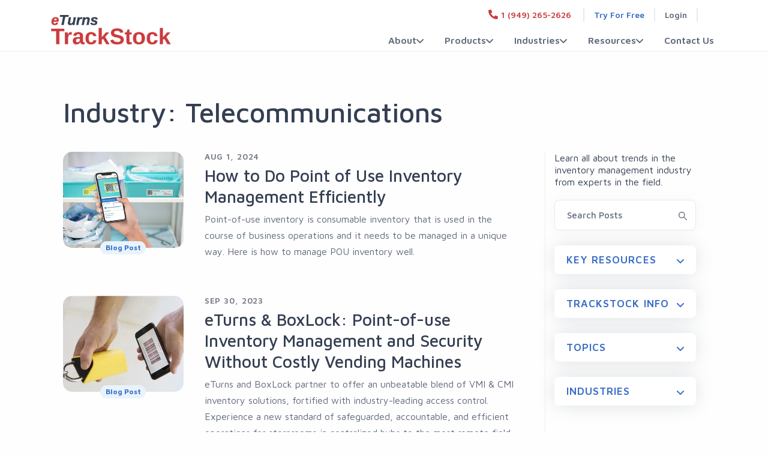

--- FILE ---
content_type: text/html; charset=utf-8
request_url: https://www.eturns.com/resources/?d=Telecommunications
body_size: 10642
content:
<!DOCTYPE html>
<html lang="en">

<head>
    <meta charset="utf-8">
    <meta name="viewport" content="width=device-width, initial-scale=1.0" />
    <meta http-equiv="x-ua-compatible" content="ie=edge" />
        <meta name="robots" content="index, follow" />
        <meta name="googlebot" content="index, follow, max-snippet:-1, max-image-preview:large, max-video-preview:-1" />
        <meta name="bingbot" content="index, follow, max-snippet:-1, max-image-preview:large, max-video-preview:-1" />
    <title>Inventory Management Resources &amp; Blogs | eTurns</title>
    <link rel="shortcut icon" href="/assets/img/eturns_favicon.ico" />
    <link rel="canonical" href="https://www.eturns.com/resources/" />
        <meta name="author" content="eTurns" />
        <meta name="description" content="Discover helpful articles, resources, and best practices for inventory management and replenishment by eTurns TrackStock. " />
    <meta name="google-site-verification" content="dd6YK3QGUvsNon0duG4wPvEiiGubq0ko9kkTEM2Pwko" />
    <meta property="og:url" content="https://www.eturns.com/resources/" />
    <meta name="twitter:domain" content="https://www.eturns.com/resources/" />
    <meta property="og:title" content="Inventory Management Resources & Blogs" />
    <meta name="twitter:title" content="Inventory Management Resources & Blogs" />
        <meta property="og:description" content="Discover helpful articles, resources, and best practices for inventory management and replenishment by eTurns TrackStock. " />
        <meta name="twitter:description" content="Discover helpful articles, resources, and best practices for inventory management and replenishment by eTurns TrackStock. " />
        <meta name="twitter:card" content="summary" />
    
<link rel="stylesheet" href="/assets/css/plugins.css" />
<link rel="stylesheet" href="/assets/css/style.css" />
<link rel="stylesheet" href="/assets/css/fonts/dm.css" />
<link rel="stylesheet" href="/assets/css/Custom.css" />
        
<!-- Google Tag Manager -->
<script>(function(w,d,s,l,i){w[l]=w[l]||[];w[l].push({'gtm.start':
new Date().getTime(),event:'gtm.js'});var f=d.getElementsByTagName(s)[0],
j=d.createElement(s),dl=l!='dataLayer'?'&l='+l:'';j.async=true;j.src=
'https://www.googletagmanager.com/gtm.js?id='+i+dl;f.parentNode.insertBefore(j,f);
})(window,document,'script','dataLayer','GTM-P3TCT52');</script>
<!-- End Google Tag Manager -->
<script>
(function(){if(!window.chatbase||window.chatbase("getState")!=="initialized"){window.chatbase=(...arguments)=>{if(!window.chatbase.q){window.chatbase.q=[]}window.chatbase.q.push(arguments)};window.chatbase=new Proxy(window.chatbase,{get(target,prop){if(prop==="q"){return target.q}return(...args)=>target(prop,...args)}})}const onLoad=function(){const script=document.createElement("script");script.src="https://www.chatbase.co/embed.min.js";script.id="uypChW3gD5vAtBB8SChaL";script.domain="www.chatbase.co";document.body.appendChild(script)};if(document.readyState==="complete"){onLoad()}else{window.addEventListener("load",onLoad)}})();
</script></head>
<body>
        <!-- Google Tag Manager (noscript) --> 
<noscript>
    <iframe src="https://www.googletagmanager.com/ns.html?id=GTM-P3TCT52" height="0" width="0" style="display:none;visibility:hidden"></iframe>
</noscript> 
<!-- End Google Tag Manager (noscript) -->
    <div class="content-wrapper">
        
    <header class="wrapper bg-soft-primary">
        <nav class="navbar navbar-expand-lg classic navbar-light navbar-bg-light position-relative">
            <div class="top-right-nav">
                <div class="container d-flex flex-nowrap align-items-center justify-content-end h-100">
                        <div class="header-tel">
                            <a class="d-flex align-items-center" title="Call Us" href="tel:19492652626">
                                <span class="et-icon-tel"></span>
                                <span class="text-et-red d-none d-md-block">1 (949) 265-2626</span>
                            </a>
                        </div>
                            <div class="header-cta">
                                <a class="d-flex align-items-center" href="/subscribe-trackstock/">
                                    <span class="et-icon-cta d-md-none"></span>
                                    <span class="d-none d-md-block">Try For Free</span>
                                </a>
                            </div>
                            <div class="header-login">
                                <a class="d-flex align-items-center text-et-gray text-et-red-hover" href="https://trackstock.eturns.com/" target="_blank">
                                    <span class="et-icon-cta d-md-none"></span>
                                    <span class="d-none d-md-block">Login</span>
                                </a>
                            </div>
                        <div id="et-search" tabindex="-1">
                            <form action="/search/" method="Get" class="d-flex flex-nowrap align-items-stretch justify-content-end h-100">
                                <input type="text" class="search-input slide-in-field" placeholder="Search" name="s" id="searchtextBox" />
                                <button class="search-btn" aria-label="Search button">
                                    <span class="et-icon-search"></span>
                                </button>
                            </form>
                        </div>
                </div>
            </div>
            <div class="container flex-lg-row flex-nowrap align-items-end navbar-outer pt-5">
                <div class="navbar-brand w-100">
                    <a href="/" title="eTurns">
                            <img src="/media/kgkdp4cn/eturns_logo.webp?rmode=max" width="200" height="49" alt="eTurns TrackStock logo" />
                    </a>
                </div>
                <div class="navbar-collapse offcanvas offcanvas-nav offcanvas-start">
                    <div class="offcanvas-header d-lg-none">
                        <a href="/" title="eTurns">
                                <img src="/media/kgkdp4cn/eturns_logo.webp?rmode=max" width="200" height="49" alt="eTurns TrackStock logo" style="max-width: 150px;" />
                        </a>
                        <button type="button" class="btn-close" data-bs-dismiss="offcanvas" aria-label="Close"></button>
                    </div>
                    <div class="offcanvas-body ms-lg-auto d-flex flex-column h-100">
                            <ul class="navbar-nav">
                                        <li class="nav-item dropdown">
                                            <a title="About" class="nav-link dropdown-toggle" href="#" data-bs-toggle="dropdown" aria-expanded="false">
                                                About
                                            </a>
                                                <ul class="dropdown-menu">
                                                        <li class="dropdown d-flex aligns-items-center dropdown-item">
                                                            <a title="Awards &amp; Testimonials" class="" href="/about/awards-and-testimonials/">Awards &amp; Testimonials</a>
                                                        </li>
                                                        <li class="dropdown d-flex aligns-items-center dropdown-item">
                                                            <a title="Leadership" class="" href="/about/leadership/">Leadership</a>
                                                        </li>
                                                        <li class="dropdown d-flex aligns-items-center dropdown-item">
                                                            <a title="Become a Partner" class="" href="/about/become-a-partner/">Become a Partner</a>
                                                        </li>
                                                </ul>
                                        </li>
                                        <li class="nav-item dropdown">
                                            <a title="Products" class="nav-link dropdown-toggle" href="#" data-bs-toggle="dropdown" aria-expanded="false">
                                                Products
                                            </a>
                                                <ul class="dropdown-menu">
                                                        <li class="dropdown d-flex aligns-items-center dropdown-item">
                                                            <a title="TrackStock Overview" class="" href="/products/trackstock-overview/">TrackStock Overview</a>
                                                        </li>
                                                        <li class="dropdown d-flex aligns-items-center dropdown-item">
                                                            <a title="Features" class="" href="/products/features/">Features</a>
                                                        </li>
                                                        <li class="dropdown d-flex aligns-items-center dropdown-item">
                                                            <a title="Pricing" class="" href="/products/pricing-page/">Pricing</a>
                                                        </li>
                                                        <li class="dropdown d-flex aligns-items-center dropdown-item">
                                                            <a title="Optimize Plan" class="" href="/products/optimize/">Optimize Plan</a>
                                                        </li>
                                                        <li class="dropdown d-flex aligns-items-center dropdown-item">
                                                            <a title="Manage Plan" class="" href="/products/manage/">Manage Plan</a>
                                                        </li>
                                                        <li class="dropdown d-flex aligns-items-center dropdown-item">
                                                            <a title="Manage Lite Plan" class="" href="/products/manage-lite/">Manage Lite Plan</a>
                                                        </li>
                                                        <li class="dropdown d-flex aligns-items-center dropdown-item">
                                                            <a title="Replenish Plan" class="" href="/products/replenish/">Replenish Plan</a>
                                                        </li>
                                                </ul>
                                        </li>
                                        <li class="nav-item dropdown">
                                            <a title="Industries" class="nav-link dropdown-toggle" href="/industries/" data-bs-toggle="dropdown" aria-expanded="false">
                                                Industries
                                            </a>
                                                <ul class="dropdown-menu">
                                                        <li class="dropdown d-flex aligns-items-center dropdown-item">
                                                            <a title="Contracting" class="" href="/industries/contracting/">Contracting</a>
                                                        </li>
                                                        <li class="dropdown d-flex aligns-items-center dropdown-item">
                                                            <a title="Construction" class="" href="/industries/construction-inventory-management-software/">Construction</a>
                                                        </li>
                                                        <li class="dropdown d-flex aligns-items-center dropdown-item">
                                                            <a title="Distribution" class="" href="/industries/distribution/">Distribution</a>
                                                        </li>
                                                        <li class="dropdown d-flex aligns-items-center dropdown-item">
                                                            <a title="&#x2014; VMI" class="" href="/industries/vmi-vendor-managed-inventory/">&#x2014; VMI</a>
                                                        </li>
                                                        <li class="dropdown d-flex aligns-items-center dropdown-item">
                                                            <a title="&#x2014; CMI" class="" href="/industries/cmi-customer-managed-inventory/">&#x2014; CMI</a>
                                                        </li>
                                                        <li class="dropdown d-flex aligns-items-center dropdown-item">
                                                            <a title="&#x2014; Consigned" class="" href="/industries/consigned-inventory-software/">&#x2014; Consigned</a>
                                                        </li>
                                                        <li class="dropdown d-flex aligns-items-center dropdown-item">
                                                            <a title="EMS" class="" href="/industries/ems/">EMS</a>
                                                        </li>
                                                        <li class="dropdown d-flex aligns-items-center dropdown-item">
                                                            <a title="Fastener" class="" href="/industries/fastener-inventory-management-software/">Fastener</a>
                                                        </li>
                                                        <li class="dropdown d-flex aligns-items-center dropdown-item">
                                                            <a title="Lab" class="" href="/industries/lab-inventory-management-software/">Lab</a>
                                                        </li>
                                                        <li class="dropdown d-flex aligns-items-center dropdown-item">
                                                            <a title="Medical" class="" href="/industries/medical/">Medical</a>
                                                        </li>
                                                        <li class="dropdown d-flex aligns-items-center dropdown-item">
                                                            <a title="MRO" class="" href="/industries/mro/">MRO</a>
                                                        </li>
                                                        <li class="dropdown d-flex aligns-items-center dropdown-item">
                                                            <a title="Service Trucks" class="" href="/industries/service-trucks/">Service Trucks</a>
                                                        </li>
                                                        <li class="dropdown d-flex aligns-items-center dropdown-item">
                                                            <a title="All Industries" class="" href="/industries/">All Industries</a>
                                                        </li>
                                                </ul>
                                        </li>
                                        <li class="nav-item dropdown">
                                            <a title="Resources" class="nav-link dropdown-toggle" href="/resources/" data-bs-toggle="dropdown" aria-expanded="false">
                                                Resources
                                            </a>
                                                <ul class="dropdown-menu">
                                                        <li class="dropdown d-flex aligns-items-center dropdown-item">
                                                            <a title="Blog" class="" href="/resources/blog/">Blog</a>
                                                        </li>
                                                        <li class="dropdown d-flex aligns-items-center dropdown-item">
                                                            <a title="Case Studies" class="" href="/resources/case-studies/">Case Studies</a>
                                                        </li>
                                                        <li class="dropdown d-flex aligns-items-center dropdown-item">
                                                            <a title="Datasheets" class="" href="/resources/datasheets/">Datasheets</a>
                                                        </li>
                                                        <li class="dropdown d-flex aligns-items-center dropdown-item">
                                                            <a title="ROI Calculator" class="" href="/roi-calculator/">ROI Calculator</a>
                                                        </li>
                                                        <li class="dropdown d-flex aligns-items-center dropdown-item">
                                                            <a title="Free eBooks" class="" href="/resources/free-ebooks/">Free eBooks</a>
                                                        </li>
                                                        <li class="dropdown d-flex aligns-items-center dropdown-item">
                                                            <a title="Videos" class="" href="/resources/videos/">Videos</a>
                                                        </li>
                                                        <li class="dropdown d-flex aligns-items-center dropdown-item">
                                                            <a title="FAQ" class="" href="/resources/faq/">FAQ</a>
                                                        </li>
                                                </ul>
                                        </li>
                                        <li class="nav-item ">
                                            <a title="Contact Us" class="nav-link " href="/contact-us/" data-bs-toggle="" aria-expanded="false">
                                                Contact Us
                                            </a>
                                        </li>
                            </ul>
                        <div class="d-lg-none mt-auto py-6 order-4">
                            <nav class="nav social">
                                    <a href="https://twitter.com/eturnsinventory" title="Twitter" target="_blank">
                                        <i class="uil uil-twitter"></i>
                                    </a>
                                    <a href="https://www.facebook.com/eTurnsIntelligentStockrooms/" title="Facebook" target="_blank">
                                        <i class="uil uil-facebook-f"></i>
                                    </a>
                                    <a href="https://www.linkedin.com/company/eturns/" title="LinkedIn" target="_blank">
                                        <i class="uil uil-linkedin"></i>
                                    </a>
                                    <a href="https://www.youtube.com/channel/UCYMGS5Z7R27ewVbIZ2rVwsQ" title="Youtube" target="_blank">
                                        <i class="uil uil-youtube"></i>
                                    </a>
                            </nav>
                        </div>
                    </div>
                </div>
                <div class="navbar-other ms-lg-4">
                    <ul class="navbar-nav flex-row align-items-center ms-auto">
                        <li class="nav-item d-lg-none d-flex flex-row align-items-end justify-content-end">
                            <button class="hamburger offcanvas-nav-btn"><span></span></button>
                        </li>
                    </ul>
                </div>
            </div>
        </nav>
    </header>

        
<section class="wrapper bg-light resource">
    <div class="container py-4 p-md-10">
        <div class="row">
            <div class="col-12 px-md-0">
                <h1 class="display-3 py-2 py-md-5">Industry: Telecommunications</h1>
            </div>
            <div class="col-lg-9">
                <div class="blog classic-view">
                        <article class="post">
                            <div class="row">
                                <div class="col-md-3 px-md-0 blog-thumb position-relative">
                                            <span class="blog-cat position-absolute w-100 d-block px-3 text-md-center">
                                                <a class="badge bg-et-med-blue text-et-blue text-et-navy-hover rounded" href="/resources/blog/" title="More Blog Posts">Blog Post</a>
                                            </span>
                                    <a class="w-100 h-100 position-relative d-block" href="/resources/blog/how-to-do-point-of-use-inventory-management-efficiently/" title="How to Do Point of Use Inventory Management Efficiently">
                                            <img loading="lazy" width="100%" height="100%" src="/media/gynimpxi/nurse-using-trackstock-to-replenish-inventory.webp?width=450&amp;height=300&amp;v=1daf2a503f897c0" alt="How to Do Point of Use Inventory Management Efficiently" />
                                    </a>
                                </div>
                                <div class="col-md-9 px-0">
                                    <div class="post-header pt-2 pt-md-0">
                                            <div class="overline-sm text-muted">Aug 1, 2024</div>
                                        <h2 class="post-title display-6">
                                            <a class="link-dark" href="/resources/blog/how-to-do-point-of-use-inventory-management-efficiently/" title="How to Do Point of Use Inventory Management Efficiently">
                                                How to Do Point of Use Inventory Management Efficiently
                                            </a>
                                        </h2>
                                            <div class="post-content text-secondary"><p>Point-of-use inventory is consumable inventory that is used in the course of business operations and it needs to be managed in a unique way. Here is how to manage POU inventory well.&nbsp;&nbsp;</p></div>
                                    </div>
                                </div>
                            </div>
                        </article>
                        <article class="post">
                            <div class="row">
                                <div class="col-md-3 px-md-0 blog-thumb position-relative">
                                            <span class="blog-cat position-absolute w-100 d-block px-3 text-md-center">
                                                <a class="badge bg-et-med-blue text-et-blue text-et-navy-hover rounded" href="/resources/blog/" title="More Blog Posts">Blog Post</a>
                                            </span>
                                    <a class="w-100 h-100 position-relative d-block" href="/resources/blog/eturns-boxlock-point-of-use-inventory-management-and-security-without-costly-vending-machines/" title="eTurns &amp; BoxLock: Point-of-use Inventory Management and Security Without Costly Vending Machines ">
                                            <img loading="lazy" width="100%" height="100%" src="/media/qucc3ujj/boxlock.jpeg?width=450&amp;height=300&amp;v=1da134867956cf0" alt="eTurns &amp; BoxLock: Point-of-use Inventory Management and Security Without Costly Vending Machines " />
                                    </a>
                                </div>
                                <div class="col-md-9 px-0">
                                    <div class="post-header pt-2 pt-md-0">
                                            <div class="overline-sm text-muted">Sep 30, 2023</div>
                                        <h2 class="post-title display-6">
                                            <a class="link-dark" href="/resources/blog/eturns-boxlock-point-of-use-inventory-management-and-security-without-costly-vending-machines/" title="eTurns &amp; BoxLock: Point-of-use Inventory Management and Security Without Costly Vending Machines ">
                                                eTurns &amp; BoxLock: Point-of-use Inventory Management and Security Without Costly Vending Machines 
                                            </a>
                                        </h2>
                                            <div class="post-content text-secondary"><p>eTurns and BoxLock partner to offer an unbeatable blend of VMI &amp; CMI inventory solutions, fortified with industry-leading access control. Experience a new standard of safeguarded, accountable, and efficient operations for storerooms in centralized hubs to the most remote field sites.</p></div>
                                    </div>
                                </div>
                            </div>
                        </article>
                </div>
            </div>
            
<aside class="col-lg-3 sidebar right-resource">
        <div class="widget">
            <p>Learn all about trends in the inventory management industry from experts in the field.</p>
        </div>
    <div style="position: relative;">
        <form method="GET" action="/resources/">
            <input type="text" class="form-control" name="s" id="inputValidation" placeholder="Search Posts" value="" />
            <button type="submit" class="form-control-feedback" aria-label="Search Blog button">
                <svg xmlns="http://www.w3.org/2000/svg" width="13.967" height="13.991" class="search-icon" viewBox="0 0 13.967 13.991">
                    <path id="search_icon" data-name="search-icon" d="M1619.774,33.819l-4.262-4.269a5.35,5.35,0,1,0-.977.979L1618.8,34.8a.69.69,0,0,0,.977,0A.694.694,0,0,0,1619.774,33.819Zm-8.458-3.562a3.933,3.933,0,1,1,3.926-3.932A3.934,3.934,0,0,1,1611.316,30.257Z" transform="translate(-1606.009 -21.008)" fill="var(--et-text-gray)" />
                </svg>
            </button>
        </form>
    </div>
    <div id="accordion-2" class="accordion-wrapper">
            <div class="card accordion-item">
                <div class="card-header collapsed-parent" id="accordion-heading-2-1">
                    <button class="collapsed overline" data-bs-toggle="collapse" data-bs-target="#accordion-collapse-2-1" aria-expanded="false" aria-controls="accordion-collapse-2-1">Key Resources</button>
                </div>
                <div id="accordion-collapse-2-1" class="collapse" aria-labelledby="accordion-heading-2-1" data-bs-target="#accordion-2">
                    <div class="card-body">

                                <div>
                                    <a href="/resources/blog/" title="Blog">Blog</a>
                                </div>
                                <div>
                                    <a href="/resources/case-studies/" title="Case Studies">Case Studies</a>
                                </div>
                                <div>
                                    <a href="/resources/datasheets/" title="Datasheets">Datasheets</a>
                                </div>
                                <div>
                                    <a href="/resources/free-ebooks/" title="Free eBooks">Free eBooks</a>
                                </div>
                                <div>
                                    <a href="/resources/videos/" title="Videos">Videos</a>
                                </div>
                    </div>
                </div>
            </div>
            <div class="card accordion-item">
                <div class="card-header collapsed-parent" id="accordion-heading-2-2">
                    <button class="collapsed overline" data-bs-toggle="collapse" data-bs-target="#accordion-collapse-2-2" aria-expanded="false" aria-controls="accordion-collapse-2-2">Trackstock Info</button>
                </div>
                <div id="accordion-collapse-2-2" class="collapse" aria-labelledby="accordion-heading-2-2" data-bs-target="#accordion-2">
                    <div class="card-body">
                            <div>
                                <a href="/resources/?i=Electronic&#x2B;labels" title="Electronic labels">Electronic labels</a>
                            </div>
                            <div>
                                <a href="/resources/?i=Manage&#x2B;Lite&#x2B;Plan" title="Manage Lite Plan">Manage Lite Plan</a>
                            </div>
                            <div>
                                <a href="/resources/?i=Manage&#x2B;Plan" title="Manage Plan">Manage Plan</a>
                            </div>
                            <div>
                                <a href="/resources/?i=Optimize&#x2B;Plan" title="Optimize Plan">Optimize Plan</a>
                            </div>
                            <div>
                                <a href="/resources/?i=Replenish&#x2B;Plan" title="Replenish Plan">Replenish Plan</a>
                            </div>
                            <div>
                                <a href="/resources/?i=Requisitions" title="Requisitions">Requisitions</a>
                            </div>
                            <div>
                                <a href="/resources/?i=RFID" title="RFID">RFID</a>
                            </div>
                            <div>
                                <a href="/resources/?i=RFID&#x2B;digital&#x2B;kanban" title="RFID digital kanban">RFID digital kanban</a>
                            </div>
                            <div>
                                <a href="/resources/?i=SensorBins" title="SensorBins">SensorBins</a>
                            </div>
                            <div>
                                <a href="/resources/?i=Tool&#x2B;Tracking&#x2B;%26&#x2B;Asset&#x2B;Maintenance" title="Tool Tracking &amp; Asset Maintenance">Tool Tracking &amp; Asset Maintenance</a>
                            </div>
                            <div>
                                <a href="/resources/?i=TrackStock&#x2B;Precise&#x2B;Demand&#x2B;Planning" title="TrackStock Precise Demand Planning">TrackStock Precise Demand Planning</a>
                            </div>
                    </div>
                </div>
            </div>
            <div class="card accordion-item">
                <div class="card-header collapsed-parent" id="accordion-heading-2-3">
                    <button class="collapsed overline" data-bs-toggle="collapse" data-bs-target="#accordion-collapse-2-3" aria-expanded="false" aria-controls="accordion-collapse-2-3">Topics</button>
                </div>
                <div id="accordion-collapse-2-3" class="collapse" aria-labelledby="accordion-heading-2-3" data-bs-target="#accordion-2">
                    <div class="card-body">
                            <div>
                                <a href="/resources/?t=AI&#x2B;Inventory&#x2B;Management" title="AI Inventory Management">AI Inventory Management</a>
                            </div>
                            <div>
                                <a href="/resources/?t=Amazon" title="Amazon">Amazon</a>
                            </div>
                            <div>
                                <a href="/resources/?t=Asset&#x2B;Maintenance" title="Asset Maintenance">Asset Maintenance</a>
                            </div>
                            <div>
                                <a href="/resources/?t=Auto-Replenishment" title="Auto-Replenishment">Auto-Replenishment</a>
                            </div>
                            <div>
                                <a href="/resources/?t=Carrying&#x2B;Cost" title="Carrying Cost">Carrying Cost</a>
                            </div>
                            <div>
                                <a href="/resources/?t=Consignment" title="Consignment">Consignment</a>
                            </div>
                            <div>
                                <a href="/resources/?t=Construction&#x2B;Inventory&#x2B;Management" title="Construction Inventory Management">Construction Inventory Management</a>
                            </div>
                            <div>
                                <a href="/resources/?t=Cycle&#x2B;Counts" title="Cycle Counts">Cycle Counts</a>
                            </div>
                            <div>
                                <a href="/resources/?t=eLabels" title="eLabels">eLabels</a>
                            </div>
                            <div>
                                <a href="/resources/?t=Electronic&#x2B;Shelf&#x2B;Labels" title="Electronic Shelf Labels">Electronic Shelf Labels</a>
                            </div>
                            <div>
                                <a href="/resources/?t=Forecast&#x2B;Error" title="Forecast Error">Forecast Error</a>
                            </div>
                            <div>
                                <a href="/resources/?t=Healthcare" title="Healthcare">Healthcare</a>
                            </div>
                            <div>
                                <a href="/resources/?t=Improving&#x2B;Profitability" title="Improving Profitability">Improving Profitability</a>
                            </div>
                            <div>
                                <a href="/resources/?t=Inventory&#x2B;Audits" title="Inventory Audits">Inventory Audits</a>
                            </div>
                            <div>
                                <a href="/resources/?t=Inventory&#x2B;Formulas" title="Inventory Formulas">Inventory Formulas</a>
                            </div>
                            <div>
                                <a href="/resources/?t=Inventory&#x2B;Turnover" title="Inventory Turnover">Inventory Turnover</a>
                            </div>
                            <div>
                                <a href="/resources/?t=IoT-&#x2B;Internet&#x2B;of&#x2B;Things" title="IoT- Internet of Things">IoT- Internet of Things</a>
                            </div>
                            <div>
                                <a href="/resources/?t=Kanban" title="Kanban">Kanban</a>
                            </div>
                            <div>
                                <a href="/resources/?t=Kitting%2fSub-assembly" title="Kitting/Sub-assembly">Kitting/Sub-assembly</a>
                            </div>
                            <div>
                                <a href="/resources/?t=Lean&#x2B;Inventory" title="Lean Inventory">Lean Inventory</a>
                            </div>
                            <div>
                                <a href="/resources/?t=Min%2fMax&#x2B;Tuning" title="Min/Max Tuning">Min/Max Tuning</a>
                            </div>
                            <div>
                                <a href="/resources/?t=MRO&#x2B;Inventory&#x2B;Management" title="MRO Inventory Management">MRO Inventory Management</a>
                            </div>
                            <div>
                                <a href="/resources/?t=Optimized&#x2B;Inventory" title="Optimized Inventory">Optimized Inventory</a>
                            </div>
                            <div>
                                <a href="/resources/?t=Ordering" title="Ordering">Ordering</a>
                            </div>
                            <div>
                                <a href="/resources/?t=Punchout" title="Punchout">Punchout</a>
                            </div>
                            <div>
                                <a href="/resources/?t=QR&#x2B;codes" title="QR codes">QR codes</a>
                            </div>
                            <div>
                                <a href="/resources/?t=RFID" title="RFID">RFID</a>
                            </div>
                            <div>
                                <a href="/resources/?t=Security&#x2B;and&#x2B;Availability" title="Security and Availability">Security and Availability</a>
                            </div>
                            <div>
                                <a href="/resources/?t=Tool&#x2B;Tracking" title="Tool Tracking">Tool Tracking</a>
                            </div>
                            <div>
                                <a href="/resources/?t=VMI" title="VMI">VMI</a>
                            </div>
                            <div>
                                <a href="/resources/?t=VMI&#x2B;%26&#x2B;CMI" title="VMI &amp; CMI">VMI &amp; CMI</a>
                            </div>
                            <div>
                                <a href="/resources/?t=Work&#x2B;orders" title="Work orders">Work orders</a>
                            </div>
                    </div>
                </div>
            </div>
            <div class="card accordion-item">
                <div class="card-header collapsed-parent" id="accordion-heading-2-4">
                    <button class="collapsed overline" data-bs-toggle="collapse" data-bs-target="#accordion-collapse-2-4" aria-expanded="false" aria-controls="accordion-collapse-2-4">Industries</button>
                </div>
                <div id="accordion-collapse-2-4" class="collapse" aria-labelledby="accordion-heading-2-4" data-bs-target="#accordion-2">
                    <div class="card-body">
                            <div>
                                <a href="/resources/?d=Construction" title="Construction">Construction</a>
                            </div>
                            <div>
                                <a href="/resources/?d=Contractors" title="Contractors">Contractors</a>
                            </div>
                            <div>
                                <a href="/resources/?d=Data&#x2B;Centers" title="Data Centers">Data Centers</a>
                            </div>
                            <div>
                                <a href="/resources/?d=Dental" title="Dental">Dental</a>
                            </div>
                            <div>
                                <a href="/resources/?d=Distribution" title="Distribution">Distribution</a>
                            </div>
                            <div>
                                <a href="/resources/?d=EMS" title="EMS">EMS</a>
                            </div>
                            <div>
                                <a href="/resources/?d=Manufacturing" title="Manufacturing">Manufacturing</a>
                            </div>
                            <div>
                                <a href="/resources/?d=Medical" title="Medical">Medical</a>
                            </div>
                            <div>
                                <a href="/resources/?d=MRO" title="MRO">MRO</a>
                            </div>
                            <div>
                                <a href="/resources/?d=Service&#x2B;Trucks" title="Service Trucks">Service Trucks</a>
                            </div>
                            <div>
                                <a href="/resources/?d=Telecommunications" title="Telecommunications">Telecommunications</a>
                            </div>
                    </div>
                </div>
            </div>
    </div>
    <div class="widget">
<h4>Stay Updated</h4>
<p>Every other month, we send out a newsletter with our newest and most popular posts.</p>                <div>
                    <a class="link-primary a-et-accent-green et-arrow" href="https://mailchi.mp/eturns/trackstock-enews" title="Subscribe" target="_self">Subscribe</a>
                </div>
    </div>
</aside>

<script>
    document.addEventListener('DOMContentLoaded', function () {
        $('.sidebar .accordion-wrapper .card-header button').click(function(){
            $(this).parent().toggleClass('collapsed-parent');
        });
    }, false);
</script>
        </div>
    </div>
</section>
    </div>
    
<div class="section footer-top-section">
    <div class="container">
        <div class="row">
            <div class="col-md-4">
                <div>
                        <a href="/" title="Home Page" class="footer-logo">
                            <img src="/media/veqdfmmr/eturns_logo.webp" width="200" height="49" class="footerbottomimage" alt="eTurns TrackStock logo" loading="lazy" />
                        </a>
                </div>
                <div class="addressbar">
2030 Main Street, Ste 440                            <br />
Irvine, CA 92614                        <br />
                </div>
            </div>
            <div class="col-md-8 badgeclass">
                    <div class="row text-center">
                                <div class="col px-0">
                                    <span>
                                        <img loading="lazy" height="80" width="auto" src="/media/4tzpajg3/aicpa-soc-badge.png" alt="AICPA SOC Badge" />
                                    </span>
                                </div>
                                <div class="col px-0">
                                    <span>
                                        <img loading="lazy" height="80" width="auto" src="/media/epzbhyms/softwareadvice-frontrunners-badge.png" alt="Software Advice Front Runners Badge" />
                                    </span>
                                </div>
                                <div class="col px-0">
                                    <span>
                                        <img loading="lazy" height="80" width="auto" src="/media/5rmjqojj/capterra-shortlist-badge.png" alt="Capterra Shortlist - 2021 Badge" />
                                    </span>
                                </div>
                                <div class="col px-0">
                                    <span>
                                        <img loading="lazy" height="80" width="auto" src="/media/meghxjno/highperformer-badge-2023.png" alt="G2 High Performer - Summer 2023 Badge" />
                                    </span>
                                </div>
                    </div>
            </div>
        </div>
    </div>
</div>
    <footer class="mt-5">
        <div class="position-relative">
            <div class="container footermainBody">
                <div class="row gy-6 gy-lg-0 mx-auto">
                        <div class="col-12 col-sm-6 col-md-3 col-xl-2 mt-0 mt-md-4 px-0">
                            <div class="widget">
                                <ul class="list-unstyled  mb-0">
                                            <li class="overline">
                                                    <a class="overline" href="/" title="Home">Home</a>
                                            </li>
                                            <li class="overline">
About                                            </li>
                                            <li>
                                                    <a href="/about/awards-and-testimonials/" title="Awards">Awards</a>
                                            </li>
                                            <li>
                                                    <a href="/about/awards-and-testimonials/#testimonials" title="Testimonials">Testimonials</a>
                                            </li>
                                            <li>
                                                    <a href="/about/leadership/" title="Leadership">Leadership</a>
                                            </li>
                                            <li>
                                                    <a href="/about/become-a-partner/" title="Become a Partner">Become a Partner</a>
                                            </li>
                                </ul>
                            </div>
                        </div>
                        <div class="col-12 col-sm-6 col-md-3 col-xl-2 mt-0 mt-md-4 px-0">
                            <div class="widget">
                                <ul class="list-unstyled  mb-0">
                                            <li class="overline">
                                                    <a class="overline" href="/products/trackstock-overview/" title="Products">Products</a>
                                            </li>
                                            <li>
                                                    <a href="/products/trackstock-overview/" title="TrackStock Overview">TrackStock Overview</a>
                                            </li>
                                            <li>
                                                    <a href="/products/features/alert-dashboard-analytics/" title="Features">Features</a>
                                            </li>
                                            <li>
                                                    <a href="/products/pricing-page/" title="Pricing">Pricing</a>
                                            </li>
                                            <li>
                                                    <a href="/products/optimize/" title="Optimize Plan">Optimize Plan</a>
                                            </li>
                                            <li>
                                                    <a href="/products/manage/" title="Manage Plan">Manage Plan</a>
                                            </li>
                                            <li>
                                                    <a href="/products/manage-lite/" title="Manage Lite Plan">Manage Lite Plan</a>
                                            </li>
                                            <li>
                                                    <a href="/products/features/replenish/" title="Replenish Plan">Replenish Plan</a>
                                            </li>
                                </ul>
                            </div>
                        </div>
                        <div class="col-12 col-sm-6 col-md-3 col-xl-2 mt-0 mt-md-4 px-0">
                            <div class="widget">

                                <ul class="list-unstyled  mb-0">
                                            <li class="overline">
                                                    <a class="overline" href="/industries/" title="Industries">Industries</a>
                                            </li>
                                            <li>
                                                    <a href="/industries/contracting/" title="Contracting">Contracting</a>
                                            </li>
                                            <li>
                                                    <a href="/industries/distribution/" title="Distribution">Distribution</a>
                                            </li>
                                            <li>
                                                    <a href="/industries/ems/" title="EMS">EMS</a>
                                            </li>
                                            <li>
                                                    <a href="/industries/medical/" title="Medical">Medical</a>
                                            </li>
                                            <li>
                                                    <a href="/industries/mro/" title="MRO">MRO</a>
                                            </li>
                                            <li>
                                                    <a href="/industries/service-trucks/" title="Service Trucks">Service Trucks</a>
                                            </li>
                                </ul>
                            </div>
                        </div>
                        <div class="col-12 col-sm-6 col-md-3 col-xl-2 mt-0 mt-md-4 px-0">
                            <div class="widget">
                                <ul class="list-unstyled  mb-0">
                                            <li class="overline">
                                                    <a class="overline" href="/resources/" title="Resources">Resources</a>
                                            </li>
                                            <li>
                                                    <a href="/resources/blog/" title="Blog">Blog</a>
                                            </li>
                                            <li>
                                                    <a href="/resources/case-studies/" title="Case Studies">Case Studies</a>
                                            </li>
                                            <li>
                                                    <a href="/resources/datasheets/" title="Datasheets">Datasheets</a>
                                            </li>
                                            <li>
                                                    <a href="/resources/free-ebooks/" title="Free eBooks">Free eBooks</a>
                                            </li>
                                            <li>
                                                    <a href="/resources/videos/" title="Videos">Videos</a>
                                            </li>
                                            <li>
                                                    <a href="https://subscriptions.zoho.com/portal/eturns1" title="Payment Portal" target="_blank">Payment Portal</a>
                                            </li>
                                            <li>
                                                    <a href="/contact-us/" title="Contact Us">Contact Us</a>
                                            </li>
                                </ul>
                            </div>
                        </div>
                </div>
            </div>
            <div class="position-absolute fyin-powered">
                <a href="https://www.fyin.com/" title="Umbraco Web Development">
                    <img src="/assets/img/fyin-powered.png" alt="Umbraco Web Development" width="136" height="35" loading="lazy" style="margin-right: 30px;" />
                </a>
            </div>
        </div>
        <div class="section footer-section">
            <div class="container">
                <div class="row">
                    <div class="col-md-4 col-lg-4">
                            <nav class="nav social">
                                    <a href="https://www.facebook.com/eTurnsIntelligentStockrooms/" title="Facebook" target="_blank">
                                        <i class="uil uil-facebook-f"></i>
                                    </a>
                                    <a href="https://www.youtube.com/channel/UCYMGS5Z7R27ewVbIZ2rVwsQ" title="Youtube" target="_blank">
                                        <i class="uil uil-youtube"></i>
                                    </a>
                                    <a href="https://twitter.com/eturnsinventory" title="Twitter" target="_blank">
                                        <i class="uil uil-twitter"></i>
                                    </a>
                                    <a href="https://www.linkedin.com/company/eturns/" title="Linkedln" target="_blank">
                                        <i class="uil uil-linkedin"></i>
                                    </a>
                            </nav>
                    </div>
                    <div class="col-md-4 col-lg-4">
                        <span>Copyright ©2026 eTurns, Inc. All Rights Reserved</span>
                    </div>
                    <div class="col-md-4 col-lg-4 text-lg-end">
                                <span>
                                    <a href="/privacy-policy/" title="Privacy Policy">Privacy Policy</a>
                                </span>
                    </div>
                </div>
            </div>
        </div>
    </footer>

    
<script src="/assets/js/vendor/bootstrap.js"></script>
<script src="/assets/js/vendor/counter-up2.js"></script>
<script src="/assets/js/vendor/glightbox.js"></script>
<script src="/assets/js/vendor/headhesive.js"></script>
<script src="/assets/js/vendor/imagesloaded.pkgd.js"></script>
<script src="/assets/js/vendor/isotope.pkgd.js"></script>
<script src="/assets/js/vendor/waypoints.js"></script>
<script src="/assets/js/vendor/rellax.js"></script>
<script src="/assets/js/vendor/scrollcue.js"></script>

<script src="/assets/js/theme/stickyHeader.js"></script>
<script src="/assets/js/theme/subMenu.js"></script>
<script src="/assets/js/theme/offCanvas.js"></script>
<script src="/assets/js/theme/isotope.js"></script>
<script src="/assets/js/theme/onepageHeaderOffset.js"></script>
<script src="/assets/js/theme/backgroundImage.js"></script>
<script src="/assets/js/theme/backgroundImageMobile.js"></script>
<script src="/assets/js/theme/imageHoverOverlay.js"></script>
<script src="/assets/js/theme/rellax.js"></script>
<script src="/assets/js/theme/scrollCue.js"></script>
<script src="/assets/js/theme/loader.js"></script>
<script src="/assets/js/theme/counterUp.js"></script>
<script src="/assets/js/theme/bsTooltips.js"></script>
<script src="/assets/js/theme/bsPopovers.js"></script>
<script src="/assets/js/theme/bsModal.js"></script>
<script src="/assets/js/theme/forms.js"></script>
<script src="/assets/js/theme/passVisibility.js"></script>
<script src="/assets/js/theme/pricingSwitcher.js"></script>

<script src="/assets/js/jquery-3.6.0.min.js"></script>
<script src="/assets/js/jquery.validate.min.js"></script>
<script src="/assets/js/jquery.validate.unobtrusive.min.js"></script>


<script>
    $('#et-search button').click(function (event) {
        var container = $(this).parents('#et-search');
        if ($('body').hasClass('search-open')) {
            var searchVal = $(container).find('#searchtextBox').val();
            if (searchVal != '') {
                window.location.href = "/search?s=" + searchVal;
                return true;
            }
        }
        else {
            event.preventDefault();
            $('body').addClass('search-open');
        }
    });

    $(document).on('click','body.search-open',function(event) {
        if ($(event.target).attr('id') != "et-search" && $(event.target).parents('#et-search').length==0) {
            $('body').find('input#searchtextBox').val("");
            $('body').removeClass('search-open');
        }
    });

    function searchToggle(obj, evt){
        var container = $(obj).closest('.search-wrapper');
            if(!container.hasClass('active')){
                container.addClass('active');
                evt.preventDefault();
            }
            else if(container.hasClass('active') && $(obj).closest('.input-holder').length == 0){
                container.removeClass('active');
                // clear input
                container.find('.search-input').val('');
            }
    }
</script>
</body>
</html>

--- FILE ---
content_type: text/css
request_url: https://www.eturns.com/assets/css/Custom.css
body_size: 18288
content:
.top-right-nav {
    position:absolute;
    width:100%;
    height:48px;
}

.header-tel {
    font-size: 14.5px;
    position: relative;
    z-index:2;
    margin-left:-18px;
}

.header-tel > a {
    padding: 14px 10px 14px 18px;
    font-weight:600;
    font-size:14px;
}

.header-cta, .header-login {
    z-index:2;
}

.header-cta > a {
    padding: 9px;
    font-weight:600;
    font-size:14px;
}

.header-login > a {
    padding: 10px;
    font-weight: 600;
    font-size:14px;
}

.search-open .header-cta > a {
    padding: 9px 12px 9px 6px;
}

.search-open .header-login > a {
    padding: 10px 15px 10px 3px;
}

.navbar-brand {
    height: 60px;
}

.nav-link.dropdown-toggle {
    padding-right:22px;
}

nav.nav.social i {
    color: var(--et-text-gray) !important;
}

body.search-open .top-right-nav {
    background-color: #fff;
    filter: drop-shadow(0px 0px 10px rgba(91,107,122,0.3));
    -webkit-filter: drop-shadow(0px 0px 10px rgba(91,107,122,0.3));
    z-index:2;
}

@media (min-width:768px){
    .header-tel, .header-cta, .header-login {
        padding-right: 20px;
        border-right: 2px solid var(--et-subtle-gray);
        margin-left:unset;
    }
    .header-cta, .header-login {
        padding-left: 16px;
        padding-right: 16px;
    }
    .header-tel > a, .header-cta a, .search-open .header-cta a,
    .header-login > a, .search-open .header-login a {
        padding: unset;
    }
    body.search-open .top-right-nav {
        background-color: transparent;
        filter: none;
        -webkit-filter: none;
        z-index:unset;
    }
}



ul.navbar-nav > li:last-of-type a {
    padding-right: 0px !important;
}

.navbar-other ul.navbar-nav .nav-item {
    width: 48px;
    height: 48px;
}

    .navbar-other ul.navbar-nav .nav-item button.hamburger {
        width: 100%;
        height: 100%;
        padding-bottom: 5px;
        align-items: end;
        justify-content: end;
    }

@media (min-width: 992px) {
    .navbar-outer {
        padding-right: 0px;
    }

    .navbar-expand-lg[class*=navbar-bg-]:not(.fancy):not(.extended):not(.fixed) .navbar-collapse .nav-link, .nav-link {
        padding-top: .2rem;
        padding-bottom: .2rem;
    }
}

.navbar {
    display: block;
    border-bottom: solid 1px #eee;
}

@media (max-width: 991.98px) {
    .navbar-expand-lg .navbar-brand {
        padding-top: .2rem;
        padding-bottom: .2rem;
    }
}

.search {
    height: 48px;
    justify-content: flex-end !important;
}

::selection {
    background: #212129;
}

.search-wrapper {
    position: absolute;
    right: 15px;
}

    .search-wrapper.active {
    }

    .search-wrapper .input-holder {
        height: 50px;
        width: 50px;
        overflow: hidden;
        background: rgba(255,255,255,0);
        border-radius: 6px;
        position: relative;
        transition: all 0.3s ease-in-out;
    }

    .search-wrapper.active .input-holder {
        width: 450px;
        border-radius: 8px;
        background: #FFFFFF;
        color: var(--et-text-gray);
        border: 1px solid var(--et-subtle-gray);
        transition: all .5s;
    }

    .search-wrapper .input-holder .search-input {
        width: 100%;
        height: 50px;
        padding: 0px 70px 0 20px;
        position: absolute;
        top: 0px;
        left: 0px;
        background: transparent;
        box-sizing: border-box;
        border: none;
        outline: none;
        font-family: 'Maven Pro', sans-serif;
        font-size: 16px;
        font-weight: 400;
        line-height: 20px;
        color: var(--et-text-gray);
        transform: translate(0, 60px);
        transition: all .3s cubic-bezier(0.000, 0.105, 0.035, 1.570);
        transition-delay: 0.3s;
    }

    .search-wrapper.active .input-holder .search-input {
        opacity: 1;
        transform: translate(0, 0);
    }

    .search-wrapper .input-holder .search-btn {
        width: 36px;
        height: 50px;
        border: none;
        border-radius: 6px;
        background-color: transparent;
        padding: 0px;
        outline: none;
        position: relative;
        z-index: 2;
        float: right;
        cursor: pointer;
        transition: all 0.3s ease-in-out;
        text-align: center;
    }

button.search-btn .search-icon {
    width: 16px;
    height: 16px;
}

.search-page button.search-btn .search-icon {
    width: 22px;
    height: 22px;
}

.search-wrapper .input-holder .search-btn:hover .search-icon path {
    fill: var(--et-red);
}

.search-wrapper.active .input-holder .search-btn {
    width: 50px;
    height: 46px;
    border-radius: 30px;
}

.search-wrapper .close {
    position: absolute;
    z-index: 1;
    top: 15px;
    right: 5px;
    width: 25px;
    height: 25px;
    cursor: pointer;
    transform: rotate(-180deg);
    transition: all .3s cubic-bezier(0.285, -0.450, 0.935, 0.110);
    transition-delay: 0.2s;
}

.search-wrapper.active .close {
    right: -50px;
    transform: rotate(45deg);
    transition: all .6s cubic-bezier(0.000, 0.105, 0.035, 1.570);
    transition-delay: 0.5s;
}

.search-wrapper .close::before, .search-wrapper .close::after {
    position: absolute;
    content: '';
    background: var(--et-text-gray);
    border-radius: 2px;
}

.search-wrapper.active {
    width: 100%;
    margin-right: 50px;
}

    .search-wrapper.active .input-holder {
        float: right;
        width: 50%;
    }

@media (max-width: 991.98px) {
    .search-wrapper.active .input-holder {
        width: 80%;
    }
}

@media (max-width: 768px) {
    .search-wrapper.active .input-holder {
        width: 75%;
    }
}

.navbar-brand img {
    width: 200px;
}

.overline {
    font-size: 0.85rem;
    text-transform: uppercase;
    font-weight: 600;
    letter-spacing: 0.055rem;
    margin-bottom:0.5rem;
    line-height:1.15rem;
}

.overline-sm {
    font-size: 0.68rem;
    text-transform: uppercase;
    font-weight: 600;
    letter-spacing: 0.044rem;
    margin-bottom: 0.25rem;
    line-height: 0.85rem;
}

.fw-400 {
    font-weight:400 !important;
}

.fw-500 {
    font-weight: 500 !important;
}

.fw-600 {
    font-weight: 600 !important;
}

.fw-inherit {
    font-weight: inherit !important;
}

.display-7 {
    font-size:1.4rem;
}

.display-8 {
    font-size: 1.25rem;
    font-weight:500;
}

.copy-1 {
    font-size: 1.05rem;
    line-height:1.6;
    color:var(--et-text-gray);
}

.copy-2 {
    font-size: 1rem;
}

.copy-3 {
    font-size: 0.9rem;
    color: var(--et-text-gray);
}

.copy-4 {
    font-size: 0.828rem;
    color: var(--et-text-gray);
}

.copy-5 {
    font-size:0.8rem;
}

.copy-6 {

}

a {
    font-weight:500;
    color:var(--et-blue);
}

a.btn-outline-primary {
    border-width:3px;
    border-style:solid;
}

.blog-single a:not(.link-primary):hover,
.blog-single a:not(.link-primary):active,
.blog-single a:not(.link-primary):focus {
    filter: brightness(0.7);
}

.fill-et-red svg.eturns-icon .icon-fill,
.fill-et-red svg.ui-icon .icon-fill {
    fill: var(--et-red);
}

.fill-et-blue svg.eturns-icon .icon-fill,
.fill-et-blue svg.ui-icon .icon-fill {
    fill: var(--et-blue);
}

.fill-et-accent-blue svg.eturns-icon .icon-fill,
.fill-et-accent-blue svg.ui-icon .icon-fill {
    fill: var(--et-accent-blue);
}

.fill-et-accent-yellow svg.eturns-icon .icon-fill,
.fill-et-accent-yellow svg.ui-icon .icon-fill {
    fill: var(--et-accent-yellow);
}

.fill-et-accent-purple svg.eturns-icon .icon-fill,
.fill-et-accent-purple svg.ui-icon .icon-fill {
    fill: var(--et-accent-purple);
}

.fill-et-accent-green svg.eturns-icon .icon-fill,
.fill-et-accent-green svg.ui-icon .icon-fill {
    fill: var(--et-accent-green);
}

.fill-et-accent-red svg.eturns-icon .icon-fill,
.fill-et-accent-red svg.ui-icon .icon-fill {
    fill: var(--et-accent-red);
}

.check-et-red.et-check,
.bullet-et-red.et-check .bullet-text::before {
    background-image: url('../img/icons/checkmark-et-red.svg') !important;
}

.check-et-blue.et-check,
.bullet-et-blue.et-check .bullet-text::before {
    background-image: url('../img/icons/checkmark-et-blue.svg') !important;
}

.check-et-accent-blue.et-check,
.bullet-et-accent-blue.et-check .bullet-text::before {
    background-image: url('../img/icons/checkmark-et-accent-blue.svg') !important;
}

.check-et-accent-yellow.et-check,
.bullet-et-accent-yellow.et-check .bullet-text::before {
    background-image: url('../img/icons/checkmark-et-accent-yellow.svg') !important;
}

.check-et-accent-purple.et-check,
.bullet-et-accent-purple.et-check .bullet-text::before {
    background-image: url('../img/icons/checkmark-et-accent-purple.svg') !important;
}

.check-et-accent-green.et-check,
.bullet-et-accent-green.et-check .bullet-text::before {
    background-image: url('../img/icons/checkmark-et-accent-green.svg') !important;
}

.check-et-accent-red.et-check,
.bullet-et-accent-red.et-check .bullet-text::before {
    background-image: url('../img/icons/checkmark-et-accent-red.svg') !important;
}

.chevron-et-red.et-chevron,
.bullet-et-red.et-chevron .bullet-text::before {
    background-image: url('../img/icons/chevron-et-red.svg') !important;
}

.chevron-et-blue.et-chevron,
.bullet-et-blue.et-chevron .bullet-text::before {
    background-image: url('../img/icons/chevron-et-blue.svg') !important;
}

.chevron-et-accent-blue.et-chevron,
.bullet-et-accent-blue.et-chevron .bullet-text::before {
    background-image: url('../img/icons/chevron-et-accent-blue.svg') !important;
}

.chevron-et-accent-yellow.et-chevron,
.bullet-et-accent-yellow.et-chevron .bullet-text::before {
    background-image: url('../img/icons/chevron-et-accent-yellow.svg') !important;
}

.chevron-et-accent-purple.et-chevron,
.bullet-et-accent-purple.et-chevron .bullet-text::before {
    background-image: url('../img/icons/chevron-et-accent-purple.svg') !important;
}

.chevron-et-accent-green.et-chevron,
.bullet-et-accent-green.et-chevron .bullet-text::before {
    background-image: url('../img/icons/chevron-et-accent-green.svg') !important;
}

.chevron-et-accent-red.et-chevron,
.bullet-et-accent-red.et-chevron .bullet-text::before {
    background-image: url('../img/icons/chevron-et-accent-red.svg') !important;
}

.bg-et-subtle-red {
    background-color: var(--et-subtle-red) !important;
}

.bg-et-subtle-blue {
    background-color: var(--et-subtle-blue) !important;
}

.bg-et-subtle-accent-blue {
    background-color: var(--et-subtle-accent-blue) !important;
}

.bg-et-subtle-accent-yellow {
    background-color: var(--et-subtle-accent-yellow) !important;
}

.bg-et-subtle-accent-purple {
    background-color: var(--et-subtle-accent-purple) !important;
}

.bg-et-subtle-accent-green {
    background-color: var(--et-subtle-accent-green) !important;
}

.bg-et-subtle-accent-red {
    background-color: var(--et-subtle-accent-red) !important;
}

.bg-et-med-red,
.bullet-et-red .bullet-text::before {
    background-color: var(--et-med-red) !important;
}

.bg-et-med-blue,
.bullet-et-blue .bullet-text::before {
    background-color: var(--et-med-blue) !important;
}

.bg-et-med-accent-blue,
.bullet-et-accent-blue .bullet-text::before {
    background-color: var(--et-med-accent-blue) !important;
}

.bg-et-med-accent-yellow,
.bullet-et-accent-yellow .bullet-text::before {
    background-color: var(--et-med-accent-yellow) !important;
}

.bg-et-med-accent-purple,
.bullet-et-accent-purple .bullet-text::before {
    background-color: var(--et-med-accent-purple) !important;
}

.bg-et-med-accent-green,
.bullet-et-accent-green .bullet-text::before {
    background-color: var(--et-med-accent-green) !important;
}

.bg-et-med-accent-red,
.bullet-et-accent-red .bullet-text::before {
    background-color: var(--et-med-accent-red) !important;
}

.bg-et-red, .bg-et-red-active .active {
    background-color: var(--et-red) !important;
}

.bg-et-blue, .bg-et-blue-active .active {
    background-color: var(--et-blue) !important;
}

.bg-et-accent-blue, .bg-et-accent-blue-active .active {
    background-color: var(--et-accent-blue) !important;
}

.bg-et-accent-yellow, .bg-et-accent-yellow-active .active {
    background-color: var(--et-accent-yellow) !important;
}

.bg-et-accent-purple, .bg-et-accent-purple-active .active {
    background-color: var(--et-accent-purple) !important;
}

.bg-et-accent-green, .bg-et-accent-green-active .active {
    background-color: var(--et-accent-green) !important;
}

.bg-et-accent-red, .bg-et-accent-red-active .active {
    background-color: var(--et-accent-red) !important;
}

.text-et-navy, .text-et-navy-hover:hover {
    color: var(--et-text-navy) !important;
}

.text-et-gray, .text-et-gray-hover:hover {
    color: var(--et-text-gray) !important;
}

.text-et-red, .text-et-red-hover:hover {
    color: var(--et-red) !important;
}

.text-et-blue, .text-et-blue-hover:hover {
    color: var(--et-blue) !important;
}

.text-et-accent-blue, .text-et-accent-blue-hover:hover {
    color: var(--et-accent-blue) !important;
}

.text-et-accent-yellow, .text-et-accent-yellow-hover:hover {
    color: var(--et-accent-yellow) !important;
    filter: brightness(0.95);
}

.text-et-accent-purple, .text-et-accent-purple-hover:hover {
    color: var(--et-accent-purple) !important;
}

.text-et-accent-green, .text-et-accent-green-hover:hover {
    color: var(--et-accent-green) !important;
}

.text-et-accent-red, .text-et-accent-red-hover:hover {
    color: var(--et-accent-red) !important;
}

.stroke-et-red {
    -webkit-text-stroke-color: var(--et-subtle-red) !important;
}

.stroke-et-blue {
    -webkit-text-stroke-color: var(--et-subtle-blue) !important;
}

.stroke-et-accent-blue {
    -webkit-text-stroke-color: var(--et-subtle-accent-blue) !important;
}

.stroke-et-accent-yellow {
    -webkit-text-stroke-color: var(--et-subtle-accent-yellow) !important;
}

.stroke-et-accent-purple {
    -webkit-text-stroke-color: var(--et-subtle-accent-purple) !important;
}

.stroke-et-accent-green {
    -webkit-text-stroke-color: var(--et-subtle-accent-green) !important;
}

.stroke-et-accent-red {
    -webkit-text-stroke-color: var(--et-subtle-accent-red) !important;
}

.border-et-red {
    border-color: var(--et-red) !important;
}

.border-et-blue {
    border-color: var(--et-blue) !important;
}

.border-et-accent-blue {
    border-color: var(--et-accent-blue) !important;
}

.border-et-accent-yellow {
    border-color: var(--et-accent-yellow) !important;
}

.border-et-accent-purple {
    border-color: var(--et-accent-purple) !important;
}

.border-et-accent-green {
    border-color: var(--et-accent-green) !important;
}

.border-et-accent-red {
    border-color: var(--et-accent-red) !important;
}

a.link-primary {
    width: auto;
    margin-left: auto;
    margin-right: auto;
    padding: 0px 0px 4px 0px;
    color: var(--et-text-navy);
    font-size: 0.8rem;
    font-weight: 600;
    letter-spacing: 0.055rem;
    border-bottom: 4px solid var(--et-blue);
    text-transform: uppercase;
}

a.link-primary:hover, a.link-primary:focus, a.link-primary:active {
    color:var(--et-blue);
}

    a.link-primary.et-arrow::after {
        display: inline-block;
        content: "";
        width: 13px;
        height: 11px;
        margin-left: 6px;
        background-repeat: no-repeat;
        background-size: cover;
        background-position: center center;
        background-image: url("data:image/svg+xml,%3Csvg xmlns='http://www.w3.org/2000/svg' width='16.995' height='13.944' viewBox='0 0 16.995 13.944'%3E%3Cpath id='arrow_copy' data-name='arrow copy' d='M1283.617,3182.91l-6.07,5.809a1.249,1.249,0,0,1-1.716,0,1.127,1.127,0,0,1,0-1.643l4-3.826h-11.639a1.163,1.163,0,1,1,0-2.324h11.639l-4-3.827a1.127,1.127,0,0,1,0-1.643,1.252,1.252,0,0,1,1.717,0l6.07,5.809A1.128,1.128,0,0,1,1283.617,3182.91Z' transform='translate(-1266.978 -3175.117)' fill='%23343f52'/%3E%3C/svg%3E%0A");
        transition: all 0.2s ease-in-out;
    }

    a.link-primary.et-download::after {
        display: inline-block;
        content: "";
        width: 13px;
        height: 15px;
        margin-bottom: -2px;
        margin-left: 7px;
        background-image: url("data:image/svg+xml,%3Csvg version='1.1' id='Layer_1' xmlns='http://www.w3.org/2000/svg' x='0px' y='0px' viewBox='0 0 16 19' xml:space='preserve'%3E%3Cpath class='st0' d='M7.2,15.4L1.4,9.3c-0.5-0.5-0.5-1.2,0-1.7c0.4-0.4,1.1-0.5,1.6,0c0,0,0,0,0.1,0.1l3.8,4V2 c0-0.6,0.5-1.2,1.1-1.2s1.2,0.5,1.2,1.1V2v9.6l3.8-4c0.4-0.5,1.1-0.5,1.6-0.1c0,0,0,0,0.1,0.1c0.5,0.5,0.5,1.2,0,1.7l-5.8,6.1 C8.4,15.9,7.7,15.9,7.2,15.4L7.2,15.4z M1.2,19L1.2,19C0.5,19,0,18.4,0,17.8s0.6-1.1,1.2-1.1h13.5c0.6,0,1.2,0.5,1.2,1.1 S15.4,19,14.8,19h-0.1H1.2z' fill='%23343f52'/%3E%3C/svg%3E%0A");
        transition: all 0.2s ease-in-out;
    }

    a.link-primary.et-arrow:hover::after,
    a.link-primary.et-arrow:active::after,
    a.link-primary.et-arrow:focus::after {
        background-image: url("data:image/svg+xml,%3Csvg xmlns='http://www.w3.org/2000/svg' width='16.995' height='13.944' viewBox='0 0 16.995 13.944'%3E%3Cpath id='arrow_copy' data-name='arrow copy' d='M1283.617,3182.91l-6.07,5.809a1.249,1.249,0,0,1-1.716,0,1.127,1.127,0,0,1,0-1.643l4-3.826h-11.639a1.163,1.163,0,1,1,0-2.324h11.639l-4-3.827a1.127,1.127,0,0,1,0-1.643,1.252,1.252,0,0,1,1.717,0l6.07,5.809A1.128,1.128,0,0,1,1283.617,3182.91Z' transform='translate(-1266.978 -3175.117)' fill='%233a6dc7'/%3E%3C/svg%3E%0A");
    }

    a.link-primary.a-et-red.et-arrow:hover::after,
    a.link-primary.a-et-red.et-arrow:active::after,
    a.link-primary.a-et-red.et-arrow:focus::after {
        background-image: url("data:image/svg+xml,%3Csvg xmlns='http://www.w3.org/2000/svg' width='16.995' height='13.944' viewBox='0 0 16.995 13.944'%3E%3Cpath id='arrow_copy' data-name='arrow copy' d='M1283.617,3182.91l-6.07,5.809a1.249,1.249,0,0,1-1.716,0,1.127,1.127,0,0,1,0-1.643l4-3.826h-11.639a1.163,1.163,0,1,1,0-2.324h11.639l-4-3.827a1.127,1.127,0,0,1,0-1.643,1.252,1.252,0,0,1,1.717,0l6.07,5.809A1.128,1.128,0,0,1,1283.617,3182.91Z' transform='translate(-1266.978 -3175.117)' fill='%23cb3b3d'/%3E%3C/svg%3E%0A");
    }

    a.link-primary.a-et-blue.et-arrow:hover::after,
    a.link-primary.a-et-blue.et-arrow:active::after,
    a.link-primary.a-et-blue.et-arrow:focus::after {
        background-image: url("data:image/svg+xml,%3Csvg xmlns='http://www.w3.org/2000/svg' width='16.995' height='13.944' viewBox='0 0 16.995 13.944'%3E%3Cpath id='arrow_copy' data-name='arrow copy' d='M1283.617,3182.91l-6.07,5.809a1.249,1.249,0,0,1-1.716,0,1.127,1.127,0,0,1,0-1.643l4-3.826h-11.639a1.163,1.163,0,1,1,0-2.324h11.639l-4-3.827a1.127,1.127,0,0,1,0-1.643,1.252,1.252,0,0,1,1.717,0l6.07,5.809A1.128,1.128,0,0,1,1283.617,3182.91Z' transform='translate(-1266.978 -3175.117)' fill='%233a6dc7'/%3E%3C/svg%3E%0A");
    }

    a.link-primary.a-et-accent-blue.et-arrow:hover::after,
    a.link-primary.a-et-accent-blue.et-arrow:active::after,
    a.link-primary.a-et-accent-blue.et-arrow:focus::after {
        background-image: url("data:image/svg+xml,%3Csvg xmlns='http://www.w3.org/2000/svg' width='16.995' height='13.944' viewBox='0 0 16.995 13.944'%3E%3Cpath id='arrow_copy' data-name='arrow copy' d='M1283.617,3182.91l-6.07,5.809a1.249,1.249,0,0,1-1.716,0,1.127,1.127,0,0,1,0-1.643l4-3.826h-11.639a1.163,1.163,0,1,1,0-2.324h11.639l-4-3.827a1.127,1.127,0,0,1,0-1.643,1.252,1.252,0,0,1,1.717,0l6.07,5.809A1.128,1.128,0,0,1,1283.617,3182.91Z' transform='translate(-1266.978 -3175.117)' fill='%2356a7c7'/%3E%3C/svg%3E%0A");
    }

    a.link-primary.a-et-accent-yellow.et-arrow:hover::after,
    a.link-primary.a-et-accent-yellow.et-arrow:active::after,
    a.link-primary.a-et-accent-yellow.et-arrow:focus::after {
        background-image: url("data:image/svg+xml,%3Csvg xmlns='http://www.w3.org/2000/svg' width='16.995' height='13.944' viewBox='0 0 16.995 13.944'%3E%3Cpath id='arrow_copy' data-name='arrow copy' d='M1283.617,3182.91l-6.07,5.809a1.249,1.249,0,0,1-1.716,0,1.127,1.127,0,0,1,0-1.643l4-3.826h-11.639a1.163,1.163,0,1,1,0-2.324h11.639l-4-3.827a1.127,1.127,0,0,1,0-1.643,1.252,1.252,0,0,1,1.717,0l6.07,5.809A1.128,1.128,0,0,1,1283.617,3182.91Z' transform='translate(-1266.978 -3175.117)' fill='%23ffd772'/%3E%3C/svg%3E%0A");
    }

    a.link-primary.a-et-accent-purple.et-arrow:hover::after,
    a.link-primary.a-et-accent-purple.et-arrow:active::after,
    a.link-primary.a-et-accent-purple.et-arrow:focus::after {
        background-image: url("data:image/svg+xml,%3Csvg xmlns='http://www.w3.org/2000/svg' width='16.995' height='13.944' viewBox='0 0 16.995 13.944'%3E%3Cpath id='arrow_copy' data-name='arrow copy' d='M1283.617,3182.91l-6.07,5.809a1.249,1.249,0,0,1-1.716,0,1.127,1.127,0,0,1,0-1.643l4-3.826h-11.639a1.163,1.163,0,1,1,0-2.324h11.639l-4-3.827a1.127,1.127,0,0,1,0-1.643,1.252,1.252,0,0,1,1.717,0l6.07,5.809A1.128,1.128,0,0,1,1283.617,3182.91Z' transform='translate(-1266.978 -3175.117)' fill='%23b187d6'/%3E%3C/svg%3E%0A");
    }

    a.link-primary.a-et-accent-green.et-arrow:hover::after,
    a.link-primary.a-et-accent-green.et-arrow:active::after,
    a.link-primary.a-et-accent-green.et-arrow:focus::after {
        background-image: url("data:image/svg+xml,%3Csvg xmlns='http://www.w3.org/2000/svg' width='16.995' height='13.944' viewBox='0 0 16.995 13.944'%3E%3Cpath id='arrow_copy' data-name='arrow copy' d='M1283.617,3182.91l-6.07,5.809a1.249,1.249,0,0,1-1.716,0,1.127,1.127,0,0,1,0-1.643l4-3.826h-11.639a1.163,1.163,0,1,1,0-2.324h11.639l-4-3.827a1.127,1.127,0,0,1,0-1.643,1.252,1.252,0,0,1,1.717,0l6.07,5.809A1.128,1.128,0,0,1,1283.617,3182.91Z' transform='translate(-1266.978 -3175.117)' fill='%2349c49b'/%3E%3C/svg%3E%0A");
    }

    a.link-primary.a-et-accent-red.et-arrow:hover::after,
    a.link-primary.a-et-accent-red.et-arrow:active::after,
    a.link-primary.a-et-accent-red.et-arrow:focus::after {
        background-image: url("data:image/svg+xml,%3Csvg xmlns='http://www.w3.org/2000/svg' width='16.995' height='13.944' viewBox='0 0 16.995 13.944'%3E%3Cpath id='arrow_copy' data-name='arrow copy' d='M1283.617,3182.91l-6.07,5.809a1.249,1.249,0,0,1-1.716,0,1.127,1.127,0,0,1,0-1.643l4-3.826h-11.639a1.163,1.163,0,1,1,0-2.324h11.639l-4-3.827a1.127,1.127,0,0,1,0-1.643,1.252,1.252,0,0,1,1.717,0l6.07,5.809A1.128,1.128,0,0,1,1283.617,3182.91Z' transform='translate(-1266.978 -3175.117)' fill='%23eb5255'/%3E%3C/svg%3E%0A");
    }

    a.link-primary.et-download:hover::after,
    a.link-primary.et-download:active::after,
    a.link-primary.et-download:focus::after {
        background-image: url("data:image/svg+xml,%3Csvg version='1.1' id='Layer_1' xmlns='http://www.w3.org/2000/svg' x='0px' y='0px' viewBox='0 0 16 19' xml:space='preserve'%3E%3Cpath class='st0' d='M7.2,15.4L1.4,9.3c-0.5-0.5-0.5-1.2,0-1.7c0.4-0.4,1.1-0.5,1.6,0c0,0,0,0,0.1,0.1l3.8,4V2 c0-0.6,0.5-1.2,1.1-1.2s1.2,0.5,1.2,1.1V2v9.6l3.8-4c0.4-0.5,1.1-0.5,1.6-0.1c0,0,0,0,0.1,0.1c0.5,0.5,0.5,1.2,0,1.7l-5.8,6.1 C8.4,15.9,7.7,15.9,7.2,15.4L7.2,15.4z M1.2,19L1.2,19C0.5,19,0,18.4,0,17.8s0.6-1.1,1.2-1.1h13.5c0.6,0,1.2,0.5,1.2,1.1 S15.4,19,14.8,19h-0.1H1.2z' fill='%233A6DC7'/%3E%3C/svg%3E%0A");
    }

    a.link-primary.a-et-red.et-download:hover::after,
    a.link-primary.a-et-red.et-download:active::after,
    a.link-primary.a-et-red.et-download:focus::after {
        background-image: url("data:image/svg+xml,%3Csvg version='1.1' id='Layer_1' xmlns='http://www.w3.org/2000/svg' x='0px' y='0px' viewBox='0 0 16 19' xml:space='preserve'%3E%3Cpath class='st0' d='M7.2,15.4L1.4,9.3c-0.5-0.5-0.5-1.2,0-1.7c0.4-0.4,1.1-0.5,1.6,0c0,0,0,0,0.1,0.1l3.8,4V2 c0-0.6,0.5-1.2,1.1-1.2s1.2,0.5,1.2,1.1V2v9.6l3.8-4c0.4-0.5,1.1-0.5,1.6-0.1c0,0,0,0,0.1,0.1c0.5,0.5,0.5,1.2,0,1.7l-5.8,6.1 C8.4,15.9,7.7,15.9,7.2,15.4L7.2,15.4z M1.2,19L1.2,19C0.5,19,0,18.4,0,17.8s0.6-1.1,1.2-1.1h13.5c0.6,0,1.2,0.5,1.2,1.1 S15.4,19,14.8,19h-0.1H1.2z' fill='%23cb3b3d'/%3E%3C/svg%3E%0A");
    }

    a.link-primary.a-et-blue.et-download:hover::after,
    a.link-primary.a-et-blue.et-download:active::after,
    a.link-primary.a-et-blue.et-download:focus::after {
        background-image: url("data:image/svg+xml,%3Csvg version='1.1' id='Layer_1' xmlns='http://www.w3.org/2000/svg' x='0px' y='0px' viewBox='0 0 16 19' xml:space='preserve'%3E%3Cpath class='st0' d='M7.2,15.4L1.4,9.3c-0.5-0.5-0.5-1.2,0-1.7c0.4-0.4,1.1-0.5,1.6,0c0,0,0,0,0.1,0.1l3.8,4V2 c0-0.6,0.5-1.2,1.1-1.2s1.2,0.5,1.2,1.1V2v9.6l3.8-4c0.4-0.5,1.1-0.5,1.6-0.1c0,0,0,0,0.1,0.1c0.5,0.5,0.5,1.2,0,1.7l-5.8,6.1 C8.4,15.9,7.7,15.9,7.2,15.4L7.2,15.4z M1.2,19L1.2,19C0.5,19,0,18.4,0,17.8s0.6-1.1,1.2-1.1h13.5c0.6,0,1.2,0.5,1.2,1.1 S15.4,19,14.8,19h-0.1H1.2z' fill='%233A6DC7'/%3E%3C/svg%3E%0A");
    }

    a.link-primary.a-et-accent-blue.et-download:hover::after,
    a.link-primary.a-et-accent-blue.et-download:active::after,
    a.link-primary.a-et-accent-blue.et-download:focus::after {
        background-image: url("data:image/svg+xml,%3Csvg version='1.1' id='Layer_1' xmlns='http://www.w3.org/2000/svg' x='0px' y='0px' viewBox='0 0 16 19' xml:space='preserve'%3E%3Cpath class='st0' d='M7.2,15.4L1.4,9.3c-0.5-0.5-0.5-1.2,0-1.7c0.4-0.4,1.1-0.5,1.6,0c0,0,0,0,0.1,0.1l3.8,4V2 c0-0.6,0.5-1.2,1.1-1.2s1.2,0.5,1.2,1.1V2v9.6l3.8-4c0.4-0.5,1.1-0.5,1.6-0.1c0,0,0,0,0.1,0.1c0.5,0.5,0.5,1.2,0,1.7l-5.8,6.1 C8.4,15.9,7.7,15.9,7.2,15.4L7.2,15.4z M1.2,19L1.2,19C0.5,19,0,18.4,0,17.8s0.6-1.1,1.2-1.1h13.5c0.6,0,1.2,0.5,1.2,1.1 S15.4,19,14.8,19h-0.1H1.2z' fill='%2356a7c7'/%3E%3C/svg%3E%0A");
    }

    a.link-primary.a-et-accent-yellow.et-download:hover::after,
    a.link-primary.a-et-accent-yellow.et-download:active::after,
    a.link-primary.a-et-accent-yellow.et-download:focus::after {
        background-image: url("data:image/svg+xml,%3Csvg version='1.1' id='Layer_1' xmlns='http://www.w3.org/2000/svg' x='0px' y='0px' viewBox='0 0 16 19' xml:space='preserve'%3E%3Cpath class='st0' d='M7.2,15.4L1.4,9.3c-0.5-0.5-0.5-1.2,0-1.7c0.4-0.4,1.1-0.5,1.6,0c0,0,0,0,0.1,0.1l3.8,4V2 c0-0.6,0.5-1.2,1.1-1.2s1.2,0.5,1.2,1.1V2v9.6l3.8-4c0.4-0.5,1.1-0.5,1.6-0.1c0,0,0,0,0.1,0.1c0.5,0.5,0.5,1.2,0,1.7l-5.8,6.1 C8.4,15.9,7.7,15.9,7.2,15.4L7.2,15.4z M1.2,19L1.2,19C0.5,19,0,18.4,0,17.8s0.6-1.1,1.2-1.1h13.5c0.6,0,1.2,0.5,1.2,1.1 S15.4,19,14.8,19h-0.1H1.2z' fill='%23ffd772'/%3E%3C/svg%3E%0A");
    }

    a.link-primary.a-et-accent-purple.et-download:hover::after,
    a.link-primary.a-et-accent-purple.et-download:active::after,
    a.link-primary.a-et-accent-purple.et-download:focus::after {
        background-image: url("data:image/svg+xml,%3Csvg version='1.1' id='Layer_1' xmlns='http://www.w3.org/2000/svg' x='0px' y='0px' viewBox='0 0 16 19' xml:space='preserve'%3E%3Cpath class='st0' d='M7.2,15.4L1.4,9.3c-0.5-0.5-0.5-1.2,0-1.7c0.4-0.4,1.1-0.5,1.6,0c0,0,0,0,0.1,0.1l3.8,4V2 c0-0.6,0.5-1.2,1.1-1.2s1.2,0.5,1.2,1.1V2v9.6l3.8-4c0.4-0.5,1.1-0.5,1.6-0.1c0,0,0,0,0.1,0.1c0.5,0.5,0.5,1.2,0,1.7l-5.8,6.1 C8.4,15.9,7.7,15.9,7.2,15.4L7.2,15.4z M1.2,19L1.2,19C0.5,19,0,18.4,0,17.8s0.6-1.1,1.2-1.1h13.5c0.6,0,1.2,0.5,1.2,1.1 S15.4,19,14.8,19h-0.1H1.2z' fill='%23b187d6'/%3E%3C/svg%3E%0A");
    }

    a.link-primary.a-et-accent-green.et-download:hover::after,
    a.link-primary.a-et-accent-green.et-download:active::after,
    a.link-primary.a-et-accent-green.et-download:focus::after {
        background-image: url("data:image/svg+xml,%3Csvg version='1.1' id='Layer_1' xmlns='http://www.w3.org/2000/svg' x='0px' y='0px' viewBox='0 0 16 19' xml:space='preserve'%3E%3Cpath class='st0' d='M7.2,15.4L1.4,9.3c-0.5-0.5-0.5-1.2,0-1.7c0.4-0.4,1.1-0.5,1.6,0c0,0,0,0,0.1,0.1l3.8,4V2 c0-0.6,0.5-1.2,1.1-1.2s1.2,0.5,1.2,1.1V2v9.6l3.8-4c0.4-0.5,1.1-0.5,1.6-0.1c0,0,0,0,0.1,0.1c0.5,0.5,0.5,1.2,0,1.7l-5.8,6.1 C8.4,15.9,7.7,15.9,7.2,15.4L7.2,15.4z M1.2,19L1.2,19C0.5,19,0,18.4,0,17.8s0.6-1.1,1.2-1.1h13.5c0.6,0,1.2,0.5,1.2,1.1 S15.4,19,14.8,19h-0.1H1.2z' fill='%2349c49b'/%3E%3C/svg%3E%0A");
    }

    a.link-primary.a-et-accent-red.et-download:hover::after,
    a.link-primary.a-et-accent-red.et-download:active::after,
    a.link-primary.a-et-accent-red.et-download:focus::after {
        background-image: url("data:image/svg+xml,%3Csvg version='1.1' id='Layer_1' xmlns='http://www.w3.org/2000/svg' x='0px' y='0px' viewBox='0 0 16 19' xml:space='preserve'%3E%3Cpath class='st0' d='M7.2,15.4L1.4,9.3c-0.5-0.5-0.5-1.2,0-1.7c0.4-0.4,1.1-0.5,1.6,0c0,0,0,0,0.1,0.1l3.8,4V2 c0-0.6,0.5-1.2,1.1-1.2s1.2,0.5,1.2,1.1V2v9.6l3.8-4c0.4-0.5,1.1-0.5,1.6-0.1c0,0,0,0,0.1,0.1c0.5,0.5,0.5,1.2,0,1.7l-5.8,6.1 C8.4,15.9,7.7,15.9,7.2,15.4L7.2,15.4z M1.2,19L1.2,19C0.5,19,0,18.4,0,17.8s0.6-1.1,1.2-1.1h13.5c0.6,0,1.2,0.5,1.2,1.1 S15.4,19,14.8,19h-0.1H1.2z' fill='%23eb5255'/%3E%3C/svg%3E%0A");
    }

a.link-primary.a-et-blue,
a.btn.a-et-blue,
.faq .accordion-item .card-body.a-et-blue {
    border-color: var(--et-blue) !important;
}

    a.link-primary.a-et-blue:hover,
    a.link-primary.a-et-blue:focus,
    a.link-primary.a-et-blue:active {
        color: var(--et-blue) !important;
    }

a.link-primary.a-et-red,
a.btn.a-et-red,
.faq .accordion-item .card-body.a-et-red {
    border-color: var(--et-red) !important;
}

    a.link-primary.a-et-red:hover,
    a.link-primary.a-et-red:focus,
    a.link-primary.a-et-red:active {
        color: var(--et-red) !important;
    }

a.link-primary.a-et-accent-blue,
a.btn.a-et-accent-blue,
.faq .accordion-item .card-body.a-et-accent-blue {
    border-color: var(--et-accent-blue) !important;
}

    a.link-primary.a-et-accent-blue:hover,
    a.link-primary.a-et-accent-blue:focus,
    a.link-primary.a-et-accent-blue:active {
        color: var(--et-accent-blue) !important;
    }

a.link-primary.a-et-accent-yellow,
a.btn.a-et-accent-yellow,
.faq .accordion-item .card-body.a-et-accent-yellow {
    border-color: var(--et-accent-yellow) !important;
}

    a.link-primary.a-et-accent-yellow:hover,
    a.link-primary.a-et-accent-yellow:focus,
    a.link-primary.a-et-accent-yellow:active {
        color: var(--et-accent-yellow) !important;
        filter: brightness(0.95);
    }
a.link-primary.a-et-accent-purple,
a.btn.a-et-accent-purple,
.faq .accordion-item .card-body.a-et-accent-purple {
    border-color: var(--et-accent-purple) !important;
}

    a.link-primary.a-et-accent-purple:hover,
    a.link-primary.a-et-accent-purple:focus,
    a.link-primary.a-et-accent-purple:active {
        color: var(--et-accent-purple) !important;
    }

a.link-primary.a-et-accent-green,
a.btn.a-et-accent-green,
.faq .accordion-item .card-body.a-et-accent-green {
    border-color: var(--et-accent-green) !important;
}

    a.link-primary.a-et-accent-green:hover,
    a.link-primary.a-et-accent-green:focus,
    a.link-primary.a-et-accent-green:active {
        color: var(--et-accent-green) !important;
    }

a.link-primary.a-et-accent-red,
a.btn.a-et-accent-red,
.faq .accordion-item .card-body.a-et-accent-red {
    border-color: var(--et-accent-red) !important;
}

    a.link-primary.a-et-accent-red:hover,
    a.link-primary.a-et-accent-red:focus,
    a.link-primary.a-et-accent-red:active {
        color: var(--et-accent-red) !important;
    }

a.btn.bg-et-red:hover,
a.btn.bg-et-red:focus,
a.btn.bg-et-red:active,
a.btn.bg-et-blue:hover,
a.btn.bg-et-blue:focus,
a.btn.bg-et-blue:active,
a.btn.bg-et-accent-blue:hover,
a.btn.bg-et-accent-blue:focus,
a.btn.bg-et-accent-blue:active,
a.btn.bg-et-accent-yellow:hover,
a.btn.bg-et-accent-yellow:focus,
a.btn.bg-et-accent-yellow:active,
a.btn.bg-et-accent-purple:hover,
a.btn.bg-et-accent-purple:focus,
a.btn.bg-et-accent-purple:active,
a.btn.bg-et-accent-green:hover,
a.btn.bg-et-accent-green:focus,
a.btn.bg-et-accent-green:active,
a.btn.bg-et-accent-red:hover,
a.btn.bg-et-accent-red:focus,
a.btn.bg-et-accent-red:active
{
    background-color: var(--et-text-navy) !important;
}

a.text-et-red:hover,
a.text-et-red:focus,
a.text-et-red:active,
a.text-et-blue:hover,
a.text-et-blue:focus,
a.text-et-blue:active,
a.text-et-accent-blue:hover,
a.text-et-accent-blue:focus,
a.text-et-accent-blue:active,
a.text-et-accent-yellow:hover,
a.text-et-accent-yellow:focus,
a.text-et-accent-yellow:active,
a.text-et-accent-purple:hover,
a.text-et-accent-purple:focus,
a.text-et-accent-purple:active,
a.text-et-accent-green:hover,
a.text-et-accent-green:focus,
a.text-et-accent-green:active,
a.text-et-accent-red:hover,
a.text-et-accent-red:focus,
a.text-et-accent-red:active,
.pricing-page .price-table a:hover,
.pricing-page .price-table a:focus,
.pricing-page .price-table a:active,
p a:hover,
p a:focus,
p a:active {
    filter: brightness(0.7);
}

.bg-dot.bg-dot-et-red {
    background-image:radial-gradient(var(--et-red) 2px, transparent 2.5px);
}

.bg-dot.bg-dot-et-blue {
    background-image: radial-gradient(var(--et-blue) 2px, transparent 2.5px);
}

.bg-dot.bg-dot-et-accent-blue {
    background-image: radial-gradient(var(--et-accent-blue) 2px, transparent 2.5px);
}

.bg-dot.bg-dot-et-accent-yellow {
    background-image: radial-gradient(var(--et-accent-yellow) 2px, transparent 2.5px);
}

.bg-dot.bg-dot-et-accent-purple {
    background-image: radial-gradient(var(--et-accent-purple) 2px, transparent 2.5px);
}

.bg-dot.bg-dot-et-accent-green {
    background-image: radial-gradient(var(--et-accent-green) 2px, transparent 2.5px);
}

.bg-dot.bg-dot-et-accent-red {
    background-image: radial-gradient(var(--et-accent-red) 2px, transparent 2.5px);
}

.add-shadow {
    filter: drop-shadow(0px 0px 10px rgba(91,107,122,0.3));
    -webkit-filter: drop-shadow(0px 0px 10px rgba(91,107,122,0.3));
}

.add-shadow-hov {
    transition: box-shadow 0.3s ease-in-out;
}

.add-shadow-hov:hover {
    box-shadow: 0px 0px 15px rgba(91,107,122,0.2);
}

@media(min-width:768px){
    .add-shadow {
        filter: drop-shadow(0px 0px 15px rgba(91,107,122,0.4));
        -webkit-filter: drop-shadow(0px 0px 15px rgba(91,107,122,0.4));
    }  
}

.wrapper {
    position:relative;
}

.anchor {
    width:0px;
    height:0px;
    position:absolute;
    top:-100px;
}

.banner-img {
    max-height:450px;
}

.home-banner-bg {
    background-size: cover !important;
    background-color: #f7f9fb;
    /*background-image: url('../img/hero-texture.png');*/
}

@media (max-width:768px) {
    .home-banner-bg {
        background-image: none;
        background-color: #f6f7f9;
    }
}

.home-banner-bg h1.display-1, .lead {
    filter: drop-shadow(0px 0px 10px #f2f8fb) drop-shadow(0px 0px 10px #f2f8fb) drop-shadow(0px 0px 10px #f2f8fb) drop-shadow(0px 0px 10px #f2f8fb) drop-shadow(0px 0px 15px #f2f8fb);
}

.industry-detail .home-banner-bg {
    background-color: var(--et-subtle-blue);
    background-image:none;
}

.btn-red {
    background: var(--et-red);
    box-shadow: 0px 7px 40px #00000033;
    border-radius: 5px;
    opacity: 1;
}

.btn.rounded {
    border-radius:5px !important;
}

.banner-right-image {
    margin-top: 132px !important;
    margin-left: -50px;
}

.banner-right-center {
    margin-left: 15%;
}

.banner-bottom-image {
    margin-top: -10px;
    margin-left: 5%;
}

.cta-bar .card .card-body h2,
.cta-bar-section .card .card-body h2 {
    color: #ffffff;
}

.cta-bar .card, .cta-bar-section .card {
    background-image: url('../img/eturns-cta-bg.jpg');
    background-blend-mode: luminosity;
}

    .cta-bar .card.bg-et-red .card-body, .cta-bar-section .card.bg-et-red .card-body {
        background-color: rgba(0,0,0,0.15);
        border-radius:inherit;
    }
    .cta-bar .card.bg-et-accent-yellow, .cta-bar-section .card.bg-et-accent-yellow {
        background-blend-mode: color-burn;
        
    }
    .cta-bar .card.bg-et-accent-yellow .card-body, .cta-bar-section .card.bg-et-accent-yellow .card-body {
        background-color: rgba(255,255,155,0.5);
        border-radius: inherit;
    }
        .cta-bar .card.bg-et-accent-yellow .card-body h2,
        .cta-bar-section .card.bg-et-accent-yellow .card-body h2,
        .cta-bar .card.bg-et-accent-yellow .card-body a,
        .cta-bar-section .card.bg-et-accent-yellow .card-body a {
            text-shadow: 0px 0px 5px #cf9b17, 0px 0px 10px #e6ac19, 0px 0px 25px #e6ac19;
        }

        .cta-bar .card.bg-et-accent-yellow .card-body a,
        .cta-bar-section .card.bg-et-accent-yellow .card-body a {
            box-shadow: 0px 0px 5px #cf9b17, 0px 0px 10px #e6ac19, 0px 0px 25px #e6ac19;
        }

            .cta-bar .card.bg-et-accent-yellow .card-body a:hover,
            .cta-bar .card.bg-et-accent-yellow .card-body a:focus,
            .cta-bar .card.bg-et-accent-yellow .card-body a:active,
            .cta-bar-section .card.bg-et-accent-yellow .card-body a:hover,
            .cta-bar-section .card.bg-et-accent-yellow .card-body a:focus,
            .cta-bar-section .card.bg-et-accent-yellow .card-body a:active {
                text-shadow: none;
            }

.cta-bar {
    margin-top: -57px;
}
.cta-bar h2, .cta-bar-section h2 {
    font-weight:700;
}

    .cta-bar h6 {
        text-align: left;
        opacity: 1;
    }

.btn-white-border {
    border: 3px solid #FFFFFF;
    border-radius: 5px;
    opacity: 1;
    color: #FFFFFF;
    box-shadow:none;
}

    .btn-white-border:hover {
        box-shadow: none;
        transform:none;
        background-color:#ffffff;
        color:var(--et-blue);
    }

.cta-bar-section a.btn-white-border:hover {
    filter: none !important;
}

.footer-top-section {
    border-top: solid 1px #eee;
}

.footer-section {
    background: var(--et-subtle-gray);
    padding-top: 23px;
    padding-bottom: 23px;
}

.footermainBody {
    min-height: 464px;
}

.footermainBody > .row {
    justify-content:space-between;
}

.formcallout {
    background: var(--et-subtle-blue) !important;
}
.spotlight-testimonial-carousel {
    margin-bottom:2rem;
}

.spotlight-inner {
    height:100%;
    display:flex;
    flex-direction:column;
    justify-content:space-between;
}

.spotlight-testimonial-carousel .carousel-inner {
    overflow: hidden;
}

.spotlight-testimonial-carousel .carousel-caption {
    color: var(--et-text-navy);
    text-align: left;
    background: var(--et-subtle-green) 0% 0% no-repeat padding-box;
    border-radius: 16px;
    margin-right: 0;
    margin-left: 0;
    padding: 1.25rem;
    position: unset;
}

.spotlight-testimonial-carousel .carousel-indicators {
    position: relative;
}

    .spotlight-testimonial-carousel .carousel-indicators [data-bs-target] {
        background: var(--et-subtle-gray);
    }

    .spotlight-testimonial-carousel .carousel-indicators button.active {
        background: var(--et-accent-green);
    }

.testimonial-quote {
    text-align: left;
    color: var(--et-accent-green);
    font-family: Georgia, serif;
    font-size: 120px;
    font-weight: bold;
    top: -30px;
    left: 5px;
    position: absolute;
}

@media (max-width: 991.98px) {
    .spotlight-order-1 {
        order: 1;
    }

    .spotlight-order-2 {
        order: 2;
    }

    .dropdown-item {
        white-space: break-spaces;
    }
}

.footer-logo {
    margin-top: 45px;
    margin-bottom: 15px;
    display: inline-block;
}

.addressbar {
    padding-bottom: 20px;
}

.badgeclass {
    padding-top: 10px;
    padding-bottom:20px;
}

    .badgeclass span {
        padding-right: 20px;
    }
        .badgeclass span:last-of-type {
            padding-right: 0px;
        }
    .badgeclass img {
        -webkit-box-reflect: below 0px linear-gradient(to bottom, rgba(0,0,0,0.0) 0%,rgba(0,0,0,0.0) 50%, rgba(0,0,0,0.2) 100%);
        height:70px;
    }

    @media(min-width:768px){
        .badgeclass {
            padding-top: 48px;
            padding-bottom:0px;
        }
        .badgeclass img {
            -webkit-box-reflect: below 0px linear-gradient(to bottom, rgba(0,0,0,0.0) 0%,rgba(0,0,0,0.0) 50%, rgba(0,0,0,0.2) 100%);
            height: 80px;
        }
    }

.form-floating textarea {
    height: 150px !important;
}

.field-validation-error {
    color: var(--et-red) !important;
}

.checkbox-item {
    padding:0px 15px;
}

.checkbox-item input {
    margin-right:5px;
}

.copysection p {
    text-align: center !important;
}

.carousel-item {
    transition: transform .8s ease-in-out;
}


.navbar-collapse::-webkit-scrollbar {
    width: 5px;
}

.navbar-collapse::-webkit-scrollbar-track {
    background: #1e2228;
}

.navbar-collapse::-webkit-scrollbar-thumb {
    background-color: var(--et-red);
    border-radius: 10px;
    border: 2px solid var(--et-red);
}

.bullet-text p, .copy-4,
.feature-body .basic-copy .copy-3,
.featureInclude a.bullet-text {
    line-height: 1.5;
    font-size: 0.828rem;
}

    .featureInclude a.bullet-text {
        padding-right: 25px;
        font-weight: 600;
        padding-top: 1px;
    }

    .featureInclude a.bullet-text:before {
        margin-right: 8px;
    }

    .featureInclude a.bullet-text:hover {
        color: var(--et-text-navy);
    }

    .bullet-text p {
        margin-top: -25px;
        margin-left: 30px;
    }
    

.bullet-text p.copy-2 {
    margin-top: -26px;
    font-size:1rem;
    margin-bottom:10px;
}

.faq .accordion-item .card-body {
    border-left: 3px solid var(--et-blue);
    padding: 5px 15px;
    margin-left: 38px;
    margin-top: 0px;
    margin-bottom: 15px;
}

.faq .accordion-item .card-body {
    margin-left: 15px;
}

@media (min-width:1200px){
    .faq .accordion-item .card-body {
        margin-left: 38px;
    }
}

button.bullet-text p {
    margin-bottom: 0px;
}

button.bullet-text.collapsed p {
    margin-bottom: 20px;
}

button.bullet-text.collapsed p.copy-2 {
    margin-bottom: 13px;
}

.faq .accordion-item .card-body p {
    margin-left: 0px;
}

.faq .accordion-item .card-body p:last-of-type {
    margin-bottom: 4px;
}

.faq .accordion-item button {
    border: none !important;
    background: transparent !important;
    text-align: left;
}

    .faq .accordion-item button p {
        font-weight: 500;
        color: var(--et-text-navy);
    }

.bullet-text::before {
    content: "" !important;
    height: 22px;
    width: 22px;
    border-radius: 11px;
    display: flex;
    flex-wrap: wrap;
    justify-content: space-around;
    background-color: var(--et-med-accent-green);
    background-repeat: no-repeat;
    margin-bottom: 1px;
}

.faq-accordion .faq .accordion-item button::before {
    margin-bottom: 0px;
    margin-top: 15px;
}

.et-check .bullet-text::before {
    background-image: url('../img/icons/checkmark-et-accent-green.svg');
    background-size: 11px;
    background-position: 5.5px 7px;
}

.et-chevron .bullet-text::before {
    background-color: var(--et-med-blue);
    background-image: url('../img/icons/chevron-et-blue.svg');
    background-size: 13px;
    background-position: 4.5px 8px;
    transform: rotate(180deg);
}

.et-chevron .collapsed::before {
    transform: rotate(0deg);
}

.feature-body .basic-copy {
    padding-left:0px;
    padding-right:0px;
}

.feature-body .basic-copy .display-3 {
    font-family: 'Maven Pro';
    font-weight: 500 !important;
    word-spacing: normal !important;
    letter-spacing: normal !important;
    font-size: calc(1.285rem + .42vw);
    line-height: 1.25;
}

.feature-body .body-block {
    padding-left: 0px;
    padding-right: 0px;
}

@media (min-width: 1200px) {
    .feature-body .basic-copy .display-3 {
        font-size: 1.6rem;
    }
    .alt-img-call h1 {
        font-size: 2rem;
    }

    .alt-img-call, .copy-3 {
        font-size: 0.9rem;
    }
}

.banner-with-image-overlay {
    object-fit: fill;
}

.banner-with-image-overlay h1 {
    text-align: center;
}

.banner-with-image-overlay .rte {
    text-align: center;
    font-size: 1rem;
    letter-spacing: 0px;
    color: var(--et-text-gray);
    opacity: 1;
}

.btn-blue {
    background: #3A6DC7 0% 0% no-repeat padding-box;
    border-radius: 5px;
    opacity: 1;
}

    .btn-blue:hover, .btn-gray:hover {
        background: #3A496D 0% 0% no-repeat padding-box;
        border-radius: 5px;
        border-color: #3A496D;
    }

.banner-with-image-overlay img {
    width: 100%;
    object-fit: fill;
}

.two-col-step-track .step-num {
    margin: -15px 0 0 -15px;
}

.two-col-step-track .card-body .rte p {
    margin-bottom: 0px;
}

.banner-with-image-overlay span {
    margin: 0 0 0 15px;
}

.nf h4 {
    font-size: 1rem;
}

.two-col-step-track .card-body h4 span {
    color: var(--et-blue);
}

.white-text {
    color: #ffffff !important;
}

@media (max-width: 424px) {
    .d-flex {
        flex-wrap: wrap;
    }

    .banner-with-image-overlay span {
        margin: 0 0 1rem 0;
    }
}

.bg-blue {
    background: var(--et-blue) 0% 0% no-repeat padding-box;
}

.image-wrapper.bg-image {
    background-size: cover;
    background-position:center center;
}
.image-wrapper.bg-image.banner-with-image-overlay {
    background-position:center top;
}
.banner-with-image-overlay.fade-out::after {
    content: '';
    display: block;
    position: absolute;
    bottom: 0px;
    width: 100%;
    height: 300px;
    background: -moz-linear-gradient(top, rgba(255,255,255,0) 0%, rgba(255,255,255,1) 100%);
    background: -webkit-gradient(left top, left bottom, color-stop(0%, rgba(255,255,255,0)), color-stop(100%, rgba(255,255,255,1)));
    background: -webkit-linear-gradient(top, rgba(255,255,255,0) 0%, rgba(255,255,255,1) 100%);
    background: -o-linear-gradient(top, rgba(255,255,255,0) 0%, rgba(255,255,255,1) 100%);
    background: -ms-linear-gradient(top, rgba(255,255,255,0) 0%, rgba(255,255,255,1) 100%);
    background: linear-gradient(to bottom, rgba(255,255,255,0) 0%, rgba(255,255,255,1) 100%);
    filter: progid:DXImageTransform.Microsoft.gradient( startColorstr='#ffffff', endColorstr='#ffffff', GradientType=0 );
    z-index: -1;
}

@media (max-width: 991px) {
    .counter-row .col-lg-3.col-md-6 {
        margin-top: 2rem !important;
    }
}

.counter-row .count-list p {
    line-height:1.2rem;
    padding-left:17%;
    padding-right:17%;
    margin: auto;
}

.counter-row h3, .counter-row h3 span {
    font-size: 3.45rem !important;
    line-height:1;
}

.counter-row {
    text-shadow: 0px 0px 40px var(--et-blue), 0px 0px 16px var(--et-blue), 0px 0px 8px var(--et-blue);
}

@media (max-width: 767px) {
    .counter-row .count-list p {
        width: 100%;
    }
}

.testimonial-call-content blockquote {
    border: none;
    font-size: 1rem;
    margin-bottom: 0px;
}

.testimonial-call-content {
    margin-left: auto;
    margin-right: auto;
}

.testimonial-call-content.has-image {
    margin-top: -20px;
    margin-left:0px;
    margin-right:0px;
}

.testimonial-call-content .testimonial-outer {
    padding-top: 65px;
    padding-bottom: 20px;
}

.testimonial-call-content.has-image .testimonial-outer {
    padding-top: 0px;
    padding-bottom: 0px;
}

.testimonial-callout-img {
    padding-left:30px;
    padding-right:30px;
    height:260px;
}

.testimonial-callout .testimonial-call-content .testimonial-quote {
    left: auto;
    top: -30px;
    -webkit-text-stroke: 0.5px var(--et-subtle-blue);
}

.testimonial-callout .testimonial-call-content.has-image .testimonial-quote {
    top: -80px;
}

.testimonial-call-content blockquote .blockquote-details {
    justify-content: space-between;
    align-items: end;
}

.testimonial-call-content blockquote .blockquote-details .info {
    margin-bottom:-5px;
}

.testimonial-call-content .card-body {
    padding: 30px;
}

p.testimonial {
    margin-bottom:15px;
}

@media (min-width:768px) {
    .testimonial-call-content.has-image {
        margin-top: -50px;
    }
    .testimonial-callout-img {
        padding-left: 50px;
        padding-right: 50px;
        height:360px;
    }
    .testimonial-call-content .card-body {
        padding: 2rem 2rem;
    }
    p.testimonial {
        margin-bottom: 20px;
    }
}

@media (min-width: 992px) {
    .testimonial-call-content, .testimonial-call-content.has-image {
        margin-top: 0px;
    }

    .testimonial-call-content .testimonial-outer {
        padding-top: 65px;
        padding-bottom: 40px;
    }

    .testimonial-call-content.has-image .testimonial-outer {
        padding-top: 35px;
        padding-bottom: 10px;
    }

    .testimonial-call-content .testimonial {
        margin-bottom: 0px;
    }

    .testimonial-callout .testimonial-call-content .testimonial-quote,
    .testimonial-callout .testimonial-call-content.has-image .testimonial-quote {
        left: auto;
        top: -30px;
        -webkit-text-stroke: unset;
    }

    .rounded.testimonial-callout-img, .rounded.testimonial-callout-img img {
        border-radius: 16px !important;
    }

    .testimonial-callout.regular .testimonial-callout-img {
        padding-right: 2%;
        padding-left: 0px;
    }

    .testimonial-callout.flipped .testimonial-callout-img {
        order: 2;
        padding-right: 0px;
        padding-left: 2%;
    }

    .testimonial-callout-img {
        z-index: 2;
        padding-top: 60px;
        padding-bottom: 60px;
        display: block;
        height:unset;
        min-height:480px;
    }

    .testimonial-call-content .card, .testimonial-call-content.has-image .card {
        height: 100%;
    }

    .testimonial-callout.regular .testimonial-call-content.has-image {
        margin-left: -25%;
        padding-left: 9%;
        padding-right: 0px;
    }

    .testimonial-callout.flipped .testimonial-call-content.has-image {
        margin-right: -25%;
        padding-left: 0px;
        padding-right: 9%;
    }

    .testimonial-call-content.has-image .img-left {
        padding-left: 19%;
    }

    .testimonial-call-content.has-image .img-right {
        padding-right: 19%;
    }
        .testimonial-call-content blockquote .blockquote-details {
            padding-bottom: 15px;
            position: relative;
        }

        .testimonial-call-content blockquote .blockquote-details .info {
            margin-bottom: 0px;
        }
}

@media (min-width: 1200px) {
  
}

.price-table {
    overflow-x:auto;
}

.pricing-page .price-table-body,
.pricing-page .tab-pane,
.pricing-page .header-block .text-secondary {
    line-height: 20px;
}

.pricing-page .header-block .display-7 {
    line-height:30px;
    margin-bottom:5px;
}

.price-table-nav {
    flex-grow:4;
}

.pricing-page .price-table .row {
    padding:0px;
    margin:0px;
}

.price-table .price-table-body .row:nth-of-type(odd) {
    background-color: #f8f8fa;
}
.price-table .price-table-body {
    color: var(--et-text-gray);
}

.price-table .price-table-body .row {
    padding-top:14px;
    padding-bottom:16px;
}

.price-table .price-table-body .price-row-header {
    padding-top: 19px;
    padding-bottom: 21px;
    color:var(--et-text-navy);
}

.price-row > div, .price-row-header > div {
    justify-content:center;
}

.price-col {
    align-items: center;
}

.pricing-page .et-check {
    background-repeat: no-repeat;
    height: 20px;
    width: 26px;
    background-size: cover;
    padding: 0px;
    margin: 0px;
}

.pricing-page .price-disclaimer {
    font-size:12px;
    line-height:13px;
    margin-top:5px;
    max-width:100px;
    text-align:center;
}

.w-250 {
    width: 250px !important;
}

.pricing-page .tab-content .tab-pane.active {
    display: flex;
}

.pricing-page .nav, .pricetableDiv .nav {
    justify-content: center;
}

.pricing-page .nav-item, .pricetableDiv .nav-item {
    border-radius: unset
}

    .pricing-page .nav-item a, .pricetableDiv .nav-item a {
        margin-right: 0 !important;
        border-radius: unset;
        background-color: var(--et-subtle-gray);
    }

    .pricing-page .nav-item:first-child a, .pricetableDiv .nav-item:first-child a {
        border-top-left-radius: 0.8rem;
        border-bottom-left-radius: 0.8rem;
        padding: 0.45rem 0.65rem 0.45rem 0.95rem;
    }

    .pricing-page .nav-item:last-child a, .pricetableDiv .nav-item:last-child a {
        border-top-right-radius: 0.8rem;
        border-bottom-right-radius: 0.8rem;
        padding: 0.45rem 0.95rem 0.45rem 0.65rem;
    }

.mw-150 {
    min-width: 150px;
}

.feature-callout-grid .two-cal-link-icon {
    left: 1.3rem;
}

.mt-section {
    margin-top: 3.5rem;
}

.mb-section {
    margin-bottom: 3.5rem;
}

.scroll_text {
    overflow-x: hidden;
    overflow-y: auto;
    padding: 0px 0px 15px;
}

@media(min-width:992px) {
    .scroll_text {
        max-height: calc(100vh - 220px);
    }
}

@media(min-height:1080px){
    .scroll_text {
        max-height: 860px;
    }
}
    /*    .scroll_text a:hover featureCol {
        background-color: var(--et-blue);
        color: #fff;
    }*/

    .scroll_text::-webkit-scrollbar {
        width: 8px;
    }

    .scroll_text::-webkit-scrollbar-track {
        background-color: #E7E7E7;
        border-radius: 10px;
    }

    .scroll_text::-webkit-scrollbar-thumb {
        background-color: var(--et-text-gray);
        border: 1px solid rgba(92, 92, 92, 0.5);
        border-radius: 10px;
    }

/*.scroll_text::-webkit-scrollbar-thumb:hover {
            background-color: #000;
        }  */


.featureCol {
    border-top: solid 1px #e5e5e5;
    padding: 10px;
    margin: 0px;
    width: 100%;
}

    .featureCol:not(.active-feature):hover {
        background-color: #f5f5f5;
    }

        .featureCol:not(.active-feature):hover .featureName {
            color: var(--et-text-navy);
        }

.feature-link:last-of-type .featureCol, .active-feature {
    border-bottom: solid 1px #e5e5e5;
}

.featureArrow {
    display: none;
}

.active-feature .featureArrow {
    display:block;
    transform:rotate(90deg);
}

.active-clicked .active-feature .featureArrow {
    transform:rotate(-90deg);
}

.featureCol .eturns-icon {
    height:44px;
    width:auto;
}

    .featureCol .featureName {
        color: var(--et-text-gray);
        font-size: 16px;
        font-weight:600;
        line-height: 1;
        padding-left:8px;
        padding-right:10px;
    }

    .featureCol .featureArrow {
        color: var(--et-text-gray);
        font-size: 25px;
        margin-left: -15px;
    }

.featureIcon {
    padding: 0 25px;
}

.featureCTAImg {
    position: relative;
    margin-top: -50px;
    margin-bottom: -50px;
    width:100%;
}

.featureCTAImg img {
    width:100%;
}


@media(min-width:992px) {
    .featureArrow {
        display: block;
    }

    .active-feature .featureArrow,
    .active-clicked .active-feature .featureArrow {
        transform: rotate(0deg);
    }

    .active-feature {
        border-bottom: none;
    }
    .active-feature {
        background-color: var(--et-blue);
    }

    .active-feature .featureName {
        color: #ffffff;
    }

    .active-feature .featureArrow {
        color: #ffffff;
    }

    .active-feature .eturns-icon .icon-bg {
        fill: rgba(255,255,255,0.1);
    }

    .active-feature .eturns-icon .icon-stroke {
        fill: #ffffff;
    }

    .active-feature .eturns-icon .icon-fill {
        fill: rgba(255,255,255,0.4) !important;
    }

    .active-feature .eturns-icon .icon-fill-white {
        fill: rgba(255,255,255,0.25);
    }

    .active-feature .eturns-icon .icon-fill-gray {
        fill: rgba(255,255,255,0.6);
    }
}

@media (max-width:1200px) {
    .featureIcon {
        padding: 0px 15px;
    }
}

@media (max-width:992px) {
    .featureIcon {
        padding: 0px 65px;
    }
}

@media (max-width:768px) {
    .featureIcon {
        padding: 0px 35px;
    }

    .featureCTAImg {
        text-align: center;
        position: unset;
        margin: 0;
        padding-top: 30px;
    }

        .featureCTAImg img {
            width:auto;
            height: 250px;
        }
}

@media (max-width:426px) {
    .featureIcon {
        padding: 0px 35px;
    }
}

.tab-pane p.text-secondary {
    line-height: 1;
}

.mb-0 {
    margin-bottom: 0 !important;
}

.pt-0 {
    padding-top: 0 !important;
}

.header-block {
    vertical-align: baseline;
}

.two-col-feature-callout .card a,
.feature-callout-grid .card a{
    color: var(--et-text-navy);
    padding: 10px;
}

    .two-col-feature-callout .card a:hover {
        color: var(--et-text-navy);
    }

    .two-col-feature-callout .card a i {
        font-size: 40px;
        line-height:49px;
    }

.two-col-feature-callout .card .card-header {
    margin-left: 5px;
    text-align: left;
    padding: 0px;
    font-size: 17px;
    line-height:20px;
    font-weight: 600;
}

.feature-callout-grid .card {
    box-shadow: none;
    border-radius: 0;
}

.faq.accordion-wrapper .card {
    margin-bottom: 0px;
    box-shadow: none;
}

.faq.accordion-wrapper .card-body {
    margin-bottom:1.25rem;
}

.feature-callout-grid .card .card-inside,
.two-col-feature-callout .card .card-inside {
    border: 1px solid #e5e5e5;
    transition: border-color 0.3s ease-in-out;
}

    .feature-callout-grid .card .card-inside:hover,
    .two-col-feature-callout .card .card-inside:hover {
        border-color: #fff;
    }

.feature-callout-grid div.eturns-icon,
.two-col-feature-callout div.eturns-icon {
    width: 60px;
    height: 50px;
}

.feature-callout-grid svg.eturns-icon,
.two-col-feature-callout svg.eturns-icon {
    width: auto;
    height: 50px;
    overflow:visible;
}

@media (min-width:1200px){
    .two-col-feature-callout .card .card-header {
        font-size: 20px;
        line-height:22px;
    }
    .two-col-feature-callout .card a,
    .feature-callout-grid .card a {
        padding: 10px 10px 10px 20px;
    }
    .two-col-feature-callout .eturns-icon {
        width: auto;
        height: 60px;
    }
    .feature-callout-grid div.eturns-icon,
    .two-col-feature-callout div.eturns-icon {
        width: auto;
        height: 60px;
    }
    .feature-callout-grid svg.eturns-icon,
    .two-col-feature-callout svg.eturns-icon {
        height: 60px;
    }
}

.feature-body {
    padding-left:0px;
    padding-right:0px;
}


@media (min-width: 992px) {
    .feature-body {
        padding-right: var(--bs-gutter-x, 0.75rem);
    }
}

.includeList {
    font-weight: 600;
    font-size: 19px;
    padding-right: 10px;
    margin-left:0px;
    padding-top:1px;
}

@media (min-width:992px){
    .feature-body {
        padding-left: 65px;
    }
}

.BoxShadow-main {
    margin-top: var(--bs-gutter-y);
}

.alt-vid-call .BoxShadow {
    bottom: -20px;
    left: -5px;
    width: 90%;
    height: 90%;
}

@media (min-width:1200px){
    .alt-vid-call .BoxShadow {
        bottom: -25px;
        left: -15px;
        width: 95%;
        height: 95%;
    }
}

.simple-image-wrapper {
    max-height:600px;
    text-align:center;
}
.simple-image-wrapper img {
    max-width:100%;
    width:auto;
}


@media (max-width: 575.99px) {
    .awardImg {
        width: 50%;
    }
}

.resource .sidebar {
    border-left: 1px solid #eee;
}

.awardImg {
    display: flex;
    align-items: center;
    align-content: center;
    justify-content: space-around;
}

    .awardImg img {
        padding: 20px;
        max-height: 160px;
    }

.awards-text {
    display: flex;
    align-content: center;
    flex-wrap: wrap;
}

.customer-grid {
    display: flex;
    flex-wrap: wrap;
    justify-content: center
}

    .customer-grid .awardImg {
        width: 16.66%;
    }

@media (max-width: 991.99px) {
    .customer-grid .awardImg {
        width: 25%;
    }
}

@media (max-width:767.99px) {
    .customer-grid .awardImg {
        width: 33.33%;
    }
}

@media (max-width:575.99px) {
    .customer-grid .awardImg {
        width: 50%;
    }
}

@media (max-width:767.99px) {
    .footermainBody {
        text-align: center;
    }
}

span.blog-cat {
    bottom:6px;
    z-index:1;
}

    span.blog-cat a:hover,
    span.blog-cat a:focus,
    span.blog-cat a:active {
        filter: none;
    }

@media(min-width:768px) {
    span.blog-cat {
        bottom: -12px;
    }
}

.listImg {
    width:800px;
    max-width:100%;
}

.post img {
    border-radius: 15px;
    max-width:100%;
}

@media (min-width: 768px) {
    .contact-us .pb-md-20 {
        padding-bottom: 8rem !important;
    }

    .contact-us .pt-md-14 {
        padding-top: 3.6rem !important;
    }
}

.pricing-feature .h2 {
    font-size:1.65rem;
    margin-bottom:-5px;
}

.pricing-feature .card-body {
    padding: 1.25rem;
    position: relative;
    margin-left: unset;
    margin-right: unset;
}

.pricing-feature .price {
    font-size: 2.6rem;
    color: var(--et-blue);
}

@media(min-width:998px){
    .pricing-feature .plans-count-4 .card-body {
        padding: 1rem 0.85rem;
    }
    .pricing-feature .h2 {
        font-size:1.5rem;
    }
    .pricing-feature .price {
        font-size:2.4rem;
    }    
}

@media(min-width:1200px) {
    .pricing-feature .plans-count-4 .card-body {
        padding: 1.25rem;
    }
    .pricing-feature .h2 {
        font-size: 1.65rem;
    }
    .pricing-feature .price {
        font-size: 2.6rem;
    }
}

.pricing-feature .card-body .text-secondary {
    color: var(--et-text-gray);
    font-size:0.65rem;
    line-height:0.825rem;
}

/*.pricing-feature .card-body .h2 {
    position:relative;
}*/
.pricing-feature .card-body ul {
    text-align: left;
    font-size: 0.75rem;
    line-height:0.9rem;
    padding-top:25px;
    padding-bottom: 30px;
    margin-bottom:0px;
    color:var(--et-text-navy);
}

.pricing-feature .card-body ul.emphasize-first li:first-of-type {
    font-weight:600;
    color:var(--et-blue);
    font-size:0.8rem;
}

    .pricing-feature .card-body ul.emphasize-first.icon-list.bullet-bg li:first-of-type i {
        font-size: 1.5rem;
        top: -0.27rem;
    }

.pricing-feature .tab-pane .row {
    display: flex !important;
    flex-wrap: wrap;
    width: 100%;
}

    .pricing-feature .tab-pane .row > [class*='col-'] {
        display: flex !important;
        flex-direction: column;
    }

.pricing-feature .pricing.card {
    height: 100%;
}

.pricing-feature .card-body a {
    text-align: center;
    width:100%;
    margin-top:auto;
}

.pricing-feature .card-body a:hover {
    background-color:var(--et-text-navy);
}

.b-border {
    width: 40px;
    height: 2px;
    display: block;
    background: var(--et-blue);
    margin-left: auto;
    margin-right: auto;
    border-radius: 1px;
    opacity: 0.3;
    margin-top: 0.6rem;
}


.pricing .icon-list.bullet-soft-primary i {
    font-weight: 600;
}

.pricing-page .tab-content {
    justify-content: center;
    margin-top:20px;
    min-width:930px;
}

.btn-gray {
    background: var(--et-text-gray) 0% 0% no-repeat padding-box;
    border-radius: 5px;
    opacity: 1;
    color: #ffffff;
}

@media (max-width: 768px) {
    .banner-with-image-overlay [data-cue=slideInDown], [data-cues=slideInDown] > * {
        margin: 10px 0;
    }
}

.search-page h2 a {
    color: var(--et-text-navy);
}

.search-page h2 a:hover {
    color: var(--et-red);
}

blockquote.icon {
    display: flex;
    flex-direction: column;
}

.blockquote-details {
    margin-top: auto;
}

.blockquote-logo {
    width:4rem;
    height:4rem;
    display:flex;
    justify-content:center;
    flex-direction:column;
    padding:4px;
    border:1px solid var(--et-subtle-gray);
    margin-right:1rem;
}
.blockquote-logo img {
    width:100%;
}

.dropdown-toggle::after {
    content: "";
    width: 12px;
    height: 12px;
    margin-left: .375rem;
    background-image: url("data:image/svg+xml,%3Csvg xmlns='http://www.w3.org/2000/svg' viewBox='0 160 384.03 224'%3E%3Cpath d='M192 384c-8.188 0-16.38-3.125-22.62-9.375l-160-160c-12.5-12.5-12.5-32.75 0-45.25s32.75-12.5 45.25 0L192 306.8l137.4-137.4c12.5-12.5 32.75-12.5 45.25 0s12.5 32.75 0 45.25l-160 160C208.4 380.9 200.2 384 192 384z' fill='%2360697B'%3E%3C/path%3E%3C/svg%3E");
    background-position: center;
    background-repeat: no-repeat;
    background-size: contain;
}

.navbar-expand-lg .navbar-collapse .nav-link.active,
.navbar-expand-lg .navbar-collapse .nav-link:hover,
.navbar-expand-lg .navbar-collapse .nav-link:focus {
    color: var(--et-red) !important;
}

.dropdown-toggle:hover::after, .dropdown-toggle:focus::after, .dropdown-toggle:active::after {
    background-image: url("data:image/svg+xml,%3Csvg xmlns='http://www.w3.org/2000/svg' viewBox='0 160 384.03 224'%3E%3Cpath d='M192 384c-8.188 0-16.38-3.125-22.62-9.375l-160-160c-12.5-12.5-12.5-32.75 0-45.25s32.75-12.5 45.25 0L192 306.8l137.4-137.4c12.5-12.5 32.75-12.5 45.25 0s12.5 32.75 0 45.25l-160 160C208.4 380.9 200.2 384 192 384z' fill='%23CB3B3D'%3E%3C/path%3E%3C/svg%3E");
}


    footer {
        background-color: #F5F5F5;
    }

.footermainBody {
    padding-top:30px;
    padding-bottom:80px;
}

footer a {
    font-weight: 500;
    color: var(--et-text-gray);
}

.footermainBody a {
    padding-right: 20px;
}
.footermainBody li {
    line-height:20px;
    margin-top:18px !important;
}

    footer .overline {
        margin-top:40px !important;
        color:var(--et-text-navy);
    }

        footer a:hover {
            color: var(--et-red);
        }

    footer .social a:not([class*="link-"]):not(.btn-circle) .uil[class*="facebook"],
    footer .social a:not([class*="link-"]):not(.btn-circle) .uil[class*="youtube"],
    footer .social a:not([class*="link-"]):not(.btn-circle) .uil[class*="twitter"],
    footer .social a:not([class*="link-"]):not(.btn-circle) .uil[class*="linkedin"] {
        color: var(--et-text-navy);
    }

th {
    font-weight: 400;
}

td.option {
    font-weight: 500;
}

.header-tel, .list-header {
    font-weight: 600;
}

.carousel-caption p {
    padding: 10px 0 0 10px;
    font-weight:500;
    margin-bottom:0px;
}

    .carousel-caption p.testimonial-author {
        font-weight: 400;
    }

.search-term {
    font-size: 1.8rem;
}

.card-body .search-wrapper.active {
    right: 0;
    position: relative;
    min-height: 50px;
}

    .card-body .search-wrapper.active .input-holder {
        width: 100% !important;
    }

.faq .accordion-item {
    border-radius: 0;
}

.faq-accordion .faq .accordion-item {
    border-top: 1px solid #E5E5E5;
}

.faq-accordion .faq .accordion-item:last-of-type {
    border-bottom: 1px solid #E5E5E5;
}

.faq.accordion-wrapper .card-header button {
    padding: 0;
}

    .faq.accordion-wrapper .card-header button:before {
        top: 14px;
        right: 0;
        left: auto;
        content: "";
        width: 12px;
        height: 12px;
        background-image: url("data:image/svg+xml,%3Csvg xmlns='http://www.w3.org/2000/svg' viewBox='0 160 384.03 224'%3E%3Cpath d='M192 384c-8.188 0-16.38-3.125-22.62-9.375l-160-160c-12.5-12.5-12.5-32.75 0-45.25s32.75-12.5 45.25 0L192 306.8l137.4-137.4c12.5-12.5 32.75-12.5 45.25 0s12.5 32.75 0 45.25l-160 160C208.4 380.9 200.2 384 192 384z' fill='%233A6DC7'%3E%3C/path%3E%3C/svg%3E");
        background-position: center;
        background-repeat: no-repeat;
        background-size: contain;
        transform: rotate(180deg);
    }

    .faq.accordion-wrapper .card-header button.collapsed:before {
        content: "";
        transform: rotate(0);
    }

.sidebar .accordion-wrapper {
    margin: 1.25rem 0 2.5rem;
}

.sidebar .card {
    box-shadow: 0 0 30px #5B6B7A33;
}

.sidebar .accordion-wrapper .card-header {
    background-color: var(--et-text-gray);
}

    .sidebar .accordion-wrapper .card-header.collapsed-parent {
        background-color: white;
    }

.sidebar .card-header.collapsed-parent:first-child {
    border-radius: 0.4rem;
}

.sidebar .accordion-wrapper .card-header button,
.sidebar .accordion-wrapper .card-header button:hover,
.sidebar .accordion-wrapper .card-header button.collapsed {
    color: white;
}

.sidebar .accordion-wrapper .card-header.collapsed-parent button,
.sidebar .accordion-wrapper .card-header.collapsed-parent button:hover,
.sidebar .accordion-wrapper .card-header.collapsed-parent button.collapsed {
    color: var(--et-blue);
}

.sidebar .accordion-wrapper .card-header button {
    padding: 0;
    font-weight: 600;
    padding: 0.625rem 1rem;
}

    .sidebar .accordion-wrapper .card-header button::before {
        top: 24px;
        right: 1rem;
        left: auto;
        content: "";
        width: 12px;
        height: 12px;
        background-image: url("data:image/svg+xml,%3Csvg xmlns='http://www.w3.org/2000/svg' viewBox='0 160 384.03 224'%3E%3Cpath d='M192 384c-8.188 0-16.38-3.125-22.62-9.375l-160-160c-12.5-12.5-12.5-32.75 0-45.25s32.75-12.5 45.25 0L192 306.8l137.4-137.4c12.5-12.5 32.75-12.5 45.25 0s12.5 32.75 0 45.25l-160 160C208.4 380.9 200.2 384 192 384z' fill='white'%3E%3C/path%3E%3C/svg%3E");
        background-position: center;
        background-repeat: no-repeat;
        background-size: contain;
        transform: rotate(180deg);
    }

.sidebar .accordion-wrapper .card-header.collapsed-parent button::before {
    background-image: url("data:image/svg+xml,%3Csvg xmlns='http://www.w3.org/2000/svg' viewBox='0 160 384.03 224'%3E%3Cpath d='M192 384c-8.188 0-16.38-3.125-22.62-9.375l-160-160c-12.5-12.5-12.5-32.75 0-45.25s32.75-12.5 45.25 0L192 306.8l137.4-137.4c12.5-12.5 32.75-12.5 45.25 0s12.5 32.75 0 45.25l-160 160C208.4 380.9 200.2 384 192 384z' fill='%233A6DC7'%3E%3C/path%3E%3C/svg%3E");
}

.sidebar .accordion-wrapper .card-header button.collapsed::before {
    content: "";
    transform: rotate(0);
}

.sidebar .accordion-wrapper .card-header {
    padding: 0px;
}

.sidebar .accordion-item .card-body {
    padding: .5rem 1rem 0.75rem;
}

.sidebar .accordion-item .card-body > div {
    padding-top:3px;
    padding-bottom:3px;
}

    .sidebar .accordion-item .card-body a {
        font-weight: 500;
        color: var(--et-blue) !important;
    }

.sidebar p {
    line-height: 1.3;
}

#search-posts {
    color: var(--et-text-gray);
    background-color: white;
    background-image: url("data:image/svg+xml,%3Csvg xmlns='http://www.w3.org/2000/svg' viewBox='0 0 512 512'%3E%3Cpath d='M500.3 443.7l-119.7-119.7c27.22-40.41 40.65-90.9 33.46-144.7C401.8 87.79 326.8 13.32 235.2 1.723C99.01-15.51-15.51 99.01 1.724 235.2c11.6 91.64 86.08 166.7 177.6 178.9c53.8 7.189 104.3-6.236 144.7-33.46l119.7 119.7c15.62 15.62 40.95 15.62 56.57 0C515.9 484.7 515.9 459.3 500.3 443.7zM79.1 208c0-70.58 57.42-128 128-128s128 57.42 128 128c0 70.58-57.42 128-128 128S79.1 278.6 79.1 208z' fill='%2360697B'/%3E%3C/svg%3E");
    background-position: calc(100% - 16px) center;
    background-repeat: no-repeat;
    background-size: 16px;
    border-color: var(--et-subtle-gray);
    box-shadow: none;
}

.blog .search-wrapper.active .input-holder:focus-within {
    border: 1px solid var(--et-text-gray);
}
.right-resource form{
    position:relative;
}

.right-resource .search-btn {
    position: absolute;
    top: 13px;
    right: 10px;
    width: 30px;
    height: 30px;
    border: none;
    opacity: 0;
}

.faq.accordion-wrapper .card-header button::before {
    transform: rotate(180deg);
}

.faq.accordion-wrapper .card-header button.collapsed::before {
    transform: rotate(0);
}

.faq.accordion-wrapper .card.plain .card-header button {
    padding-left: 30px;
    color: var(--et-text-navy);
    font-weight: 500;
}

.faq.accordion-wrapper .card.plain .card-body {
    padding-left: 30px;
}

.testimonial-grid blockquote .quote {
    font-size:0.9rem;
}

.icon-grid {
    padding-left:15px;
    padding-right:15px;
    padding-top:15px;
}

.icon-grid h4{
    font-size:1.1rem;
}

.icon-grid div.eturns-icon{
    margin-top:-15px;
    margin-right:8px;
}

.icon-grid p {
    margin:0px;
}

@media(min-width:1200px){
    .home-hero-text {
        padding-right:5rem;
    }
}

.carousel-indicators{
    margin-top:20px;
    margin-bottom:5px;
}

.post-header {
    padding-left:35px;
    padding-right:35px;
}

.post-title {
    font-weight:600 !important;
    margin-bottom:7px;
}

.overlap-2 .overlap-inner > div:first-of-type {
    margin-right: -5%;
    z-index: 1;
}

.overlap-3 .overlap-left {
    margin-right: -3%;
}

.overlap-2 .overlap-inner > div:last-of-type,
.overlap-3 .overlap-right {
    margin-left: -3%;
}

    .tile-3 {
        margin-left:auto;
        margin-right:auto;
    }

    .tile-3 .tile-left, .tile-3 .tile-right {
        padding:5px;
    }

    .tile-3 .tile-left, .tile-3 .tile-left .row > div:last-of-type, .tile-right {
        margin-top: 10px;
    }

    @media (min-width:768px) {
        /*.overlap-3 .overlap-left {
            margin-right: -3%;
        }

        .overlap-2 .overlap-inner > div:last-of-type,
        .overlap-3 .overlap-right {
            margin-left: -3%;
        }*/
    }

    @media (min-width:998px) {
        .overlap-3 .overlap-left {
            margin-right: -5%;
        }

        .overlap-2 .overlap-inner > div:last-of-type,
        .overlap-3 .overlap-right {
            margin-left: -5%;
        }

        .tile-3 {
            margin-left: calc(-0.5 * var(--bs-gutter-x));
            margin-right: calc(-0.5 * var(--bs-gutter-x));
        }

        .tile-3 .tile-left, .tile-3 .tile-right {
            padding-top: 0px;
            padding-bottom: 0px;
            padding-left: calc(var(--bs-gutter-x) * 0.5);
            padding-right: calc(var(--bs-gutter-x) * 0.5);
        }

        .tile-3 .tile-left, .tile-3 .tile-left .row > div:last-of-type, .tile-right {
            margin-top: 25px;
        }
    }


    .carousel .testimonial-quote {
        font-size:80px;
    }

.contact-us .spotlight-testimonial-carousel .carousel-caption {
    background-color:var(--et-subtle-blue);
}

.contact-us .spotlight-testimonial-carousel .testimonial-quote {
    color: var(--et-blue);
}

.contact-us .card.counter-wrapper {
    background-color: #f5f5f5;
    box-shadow:unset;
}

.form-control-feedback {
    background-color: white;
    border: #fff;
    background-size: 16px;
    position: absolute;
    top: 7px;
    right: 5px;
    z-index: 2;
    display: block;
    width: 34px;
    height: 34px;
    line-height: 34px;
    text-align: center;
    cursor: pointer;
}

.callout-image {
    height:260px;
}

.callout-video {
    height: 260px;
    margin-left:auto;
    margin-right:auto;
}

.callout-video-body.order-1 {
    margin-bottom: 50px;
}

.callout-video-body.order-2 {
    margin-top: 50px;
}

@media(min-width:576px) {
    .callout-video {
        height: 340px;
    }
}

@media(min-width:768px) {
    .callout-image {
        height: 360px;
    }
    .callout-video {
        height: 180px;
    }
    .callout-video-body.order-1 {
        padding-right: 25px;
        margin-bottom: 0px;
    }
    .callout-video-body.order-2 {
        margin-top: 0px;
    }
}

.video-thumb{
    z-index:2;
}

.blog-thumb {
    height:200px;
}

.callout-image img, .blog-thumb img, .testimonial-callout-img img, .callout-video img {
    position: absolute;
    object-fit: cover;
    object-position: center;
}

.frame-left img {
    object-position:left;
}

.frame-center img {
    object-position:center;
}

.frame-right img {
    object-position: right;
}

.callout-body {
    margin-top:0px;
}

.spotlight-testimonial-carousel .carousel-caption {
    overflow-y: auto;
}

@media(min-width:768px) {
    .blog-thumb {
        height: 160px;
    }
}

@media(min-width:992px) {
    .callout-image {
        height:unset;
        min-height:380px;
    }
    .callout-video {
        height: 245px;
    }
    .callout-video-body.order-1 {
        padding-right: 40px;
    }
    .callout-body {
        margin-top: 1.25rem;
        margin-top: var(--bs-gutter-y);
        padding-left: 15px;
    }
        .callout-body.order-1 {
            padding-left: calc(var(--bs-gutter-x) * 0.5);
            padding-right: 15px;
        }
    .spotlight-testimonial-carousel .carousel-caption {
        height: 290px;
    }
}
@media(min-width:1200px) {
    .callout-video {
        height: 235px;
    }
    .callout-video-body.order-1 {
        padding-right: 0px;
    }
}

@media(min-width:1400px) {
    .callout-video {
        height: 275px;
    }
}

@media(max-width:1024px) {

    .spotlight-testimonial-carousel .carousel-caption {
        height: 350px;
    }
}

@media(max-width:991px) {

    .spotlight-testimonial-carousel .carousel-caption {
        height: 230px;
    }
}

@media(max-width:500px) {

    .spotlight-testimonial-carousel .carousel-caption {
        height: 280px;
    }
}

@media(max-width:320px) {

    .spotlight-testimonial-carousel .carousel-caption {
        height: 350px;
    }
}

.text-muted {
    color: #4d5462 !important;
}

.nav-tabs.nav-pills .nav-link {
    color: rgb(45 49 58 / 70%);
}

.wrapper.angled.upper-end:before {
    border-top-width:1rem;
    top:-1rem;
}

@media(min-width:768px){
    .wrapper.angled.upper-end:before {
        border-top-width: 4rem;
        top: -4rem;
    }
}

.tagged-in {
    border-top:1px solid #eee;
}
.tagged-in .badge {
    font-weight:600;
    margin-bottom:0.5rem;
}

.rte-cta {
    background-color: var(--et-med-blue);
    background: linear-gradient(178deg, rgba(232,243,252,0.7) 0%, rgba(214,227,246,0.7)100%);
    padding: 12px 25px;
    border-radius: 8px;
    text-align: center;
    font-weight: 600;
    font-size: 1.15em;
}

    .rte-cta a {
        font-weight: 600;
        border-bottom: 2px solid var(--et-blue);
        padding-bottom: 2px;
    }

.callout-video .btn.btn-circle.btn-play {
    animation: pulse 2s infinite;
}

    .callout-video .btn.btn-circle.btn-play:hover {
        animation: none;
    }

@-webkit-keyframes pulse {
    0% {
        -webkit-box-shadow: 0 0 0 0 rgba(255,255,255, 1);
    }

    70% {
        -webkit-box-shadow: 0 0 0 15px rgba(255,255,255, 0);
    }

    100% {
        -webkit-box-shadow: 0 0 0 0 rgba(255,255,255, 0);
    }
}

@keyframes pulse {
    0% {
        -moz-box-shadow: 0 0 0 0 rgba(255,255,255, 1);
        box-shadow: 0 0 0 0 rgba(255,255,255, 1);
    }

    70% {
        -moz-box-shadow: 0 0 0 15px rgba(255,255,255, 0);
        box-shadow: 0 0 0 15px rgba(255,255,255, 0);
    }

    100% {
        -moz-box-shadow: 0 0 0 0 rgba(255,255,255, 0);
        box-shadow: 0 0 0 0 rgba(255,255,255, 0);
    }
}
.dropdowm-subitem::after {
    background-image: url() !important
}

ul.dropdown-menu.subitemmenu{
    width:350px;
}

@media(max-width:991.22px) {
    .subitemmenu {
        display: none !important;
    }
        .subitemmenu.show {
            display: block !important;
        }
}

div.anchorHeader {
    position: absolute;
    margin-top: -95px;
}

.tesimonialItem {
    border-radius:16px;
    padding:15px 30px;
    position:relative;
}

.indent a::before {
    content: "— ";
}
.resources-block .row {
    row-gap:50px;
}

.resources-sec {
    display: inline-flex;
}
.resources-sec img {
    border-radius: 16px;
}
.resources-sec .link-dark {
    font-weight: 600;
    font-size: 20px;
    line-height: 24px;
}
/*.resources-sec p {
    -webkit-line-clamp: 3;
    position: relative;
    overflow: hidden;
    display: -webkit-box;
    -webkit-box-orient: vertical;
}*/

.resources-sec .ellipsis-more {
    position: absolute;
    bottom: 0;
    right: 0;
}

@media(min-width:1200px) {
    .resources-sec .col-md-3 {
        width: 180px;
        height: 140px;
    }
    .resources-sec img {
        width: 180px;
        height: 140px;
    }
}

@media(max-width:767.9px) {
    .resources-sec {
        display: block;
    }
   
    .post-header{
        padding:0;
    }
}
.formcallout-alt {
    background-image: url('/media/pdmobmp5/dynamic-bg.png') !important;
    background-size: cover !important;
}

.info-note {
    border-radius:0.4rem;
}

.info-note:not(.info-note-sm) {
    padding: 0.75rem;
    margin-bottom: 0.75rem;
}

.info-note-inner {
    display: flex;
    gap: 8px;
}

.info-note.info-note-sm svg {
    margin-top: 1px;
    width: 18px;
    height: 18px;
}

.info-note h6, .info-note p, .info-note .h6, .info-note .h6 p {
    margin: 0;
    font-weight: 500;
    line-height:1.1rem;
}

.info-note.info-note-sm h6, .info-note.info-note-sm p,
.info-note.info-note-sm .h6, .info-note.info-note-sm .h6 p {
    color: var(--et-text-gray);
    line-height: 1rem;
}

.price-row-header {
    row-gap:8px;
}

    .price-row-header .info-note {
        width: 100%;
        max-width: calc(100vw - (var(--bs-gutter-x)*1.5));
    }

@media(min-width:576px) {
    .price-row-header .info-note {
        max-width: 510px;
    }
}

    @media(min-width:768px){
        .price-row-header .info-note {
            max-width:690px;
        }
        .info-note:not(.info-note-sm) {
            padding: 0.75rem 1rem;
        }
    }

@media(min-width:992px) {
    .price-row-header .info-note {
        max-width: 930px;
    }
    .pricing-wrapper .info-note-inner {
        align-items: center;
        justify-content: center;
    }
}

@media(min-width:1200px) {
    .info-note:not(.info-note-sm) {
        padding: 0.75rem 1.125rem;
    }

    .info-note-inner {
        align-items: center;
        justify-content: center;
    }

    .price-row-header .info-note {
        max-width:unset;
        width:80%;
    }
}
@media(min-width:1400px){
    .info-note:not(.info-note-sm) {
        margin-bottom: 0rem;
    }
}

.faq_item .featureCol {
    cursor:pointer;
}
@media(min-width:992px) {
    .faq_item .featureCol.active-feature {
        border-top: none
    }
}

.youtube-video {
    aspect-ratio: 16 / 9;
    border-radius: 15px;
}

.industry-ssh {
    display: block;
    color: #60697B;
    font-family: "Maven Pro", sans-serif;
    font-size: 16px;
    font-style: normal;
    font-weight: 500;
    line-height: 24px;
}

--- FILE ---
content_type: text/javascript
request_url: https://www.eturns.com/assets/js/theme/bsPopovers.js
body_size: -216
content:
/**
     * Bootstrap Popovers
     * Enables Bootstrap popovers
     * Requires Poppers library
     */
function bsPopovers() {
    var popoverTriggerList = [].slice.call(document.querySelectorAll('[data-bs-toggle="popover"]'))
    var popoverList = popoverTriggerList.map(function (popoverTriggerEl) {
        return new bootstrap.Popover(popoverTriggerEl)
    })
}
bsPopovers();

--- FILE ---
content_type: text/javascript
request_url: https://www.eturns.com/assets/js/theme/rellax.js
body_size: -120
content:
/**
     * Rellax.js
     * Adds parallax animation to shapes and elements
     * Requires assets/js/vendor/rellax.min.js
     */
function rellax() {
    if (document.querySelector(".rellax") != null) {
        window.onload = function () {
            var rellax = new Rellax('.rellax', {
                speed: 2,
                center: true,
                breakpoints: [576, 992, 1201]
            });
            var projects_overflow = document.querySelectorAll('.projects-overflow');
            imagesLoaded(projects_overflow, function () {
                rellax.refresh();
            });
        }
    }
}
rellax();

--- FILE ---
content_type: text/javascript
request_url: https://www.eturns.com/assets/js/vendor/headhesive.js
body_size: 979
content:
/*!
 * Headhesive.js v1.2.3 - An on-demand sticky header
 * Author: Copyright (c) Mark Goodyear <@markgdyr> <http://markgoodyear.com>
 * Url: http://markgoodyear.com/labs/headhesive
 * License: MIT
 */
!function (t, e) { "function" == typeof define && define.amd ? define([], function () { return e() }) : "object" == typeof exports ? module.exports = e() : t.Headhesive = e() }(this, function () { "use strict"; var t = function (e, s) { for (var o in s) s.hasOwnProperty(o) && (e[o] = "object" == typeof s[o] ? t(e[o], s[o]) : s[o]); return e }, e = function (t, e) { var s, o, i, n = Date.now || function () { return (new Date).getTime() }, l = null, c = 0, r = function () { c = n(), l = null, i = t.apply(s, o), s = o = null }; return function () { var f = n(), h = e - (f - c); return s = this, o = arguments, 0 >= h ? (clearTimeout(l), l = null, c = f, i = t.apply(s, o), s = o = null) : l || (l = setTimeout(r, h)), i } }, s = function () { return void 0 !== window.pageYOffset ? window.pageYOffset : (document.documentElement || document.body.parentNode || document.body).scrollTop }, o = function (t, e) { for (var s = 0, o = t.offsetHeight; t;)s += t.offsetTop, t = t.offsetParent; return "bottom" === e && (s += o), s }, i = function (e, s) { "querySelector" in document && "addEventListener" in window && (this.visible = !1, this.options = { offset: 300, offsetSide: "top", classes: { clone: "headhesive", stick: "headhesive--stick", unstick: "headhesive--unstick" }, throttle: 250, onInit: function () { }, onStick: function () { }, onUnstick: function () { }, onDestroy: function () { } }, this.elem = "string" == typeof e ? document.querySelector(e) : e, this.options = t(this.options, s), this.init()) }; return i.prototype = { constructor: i, init: function () { if (this.clonedElem = this.elem.cloneNode(!0), this.clonedElem.className += " " + this.options.classes.clone, document.body.insertBefore(this.clonedElem, document.body.firstChild), "number" == typeof this.options.offset) this.scrollOffset = this.options.offset; else { if ("string" != typeof this.options.offset) throw new Error("Invalid offset: " + this.options.offset); this._setScrollOffset() } this._throttleUpdate = e(this.update.bind(this), this.options.throttle), this._throttleScrollOffset = e(this._setScrollOffset.bind(this), this.options.throttle), window.addEventListener("scroll", this._throttleUpdate, !1), window.addEventListener("resize", this._throttleScrollOffset, !1), this.options.onInit.call(this) }, _setScrollOffset: function () { "string" == typeof this.options.offset && (this.scrollOffset = o(document.querySelector(this.options.offset), this.options.offsetSide)) }, destroy: function () { document.body.removeChild(this.clonedElem), window.removeEventListener("scroll", this._throttleUpdate), window.removeEventListener("resize", this._throttleScrollOffset), this.options.onDestroy.call(this) }, stick: function () { this.visible || (this.clonedElem.className = this.clonedElem.className.replace(new RegExp("(^|\\s)*" + this.options.classes.unstick + "(\\s|$)*", "g"), ""), this.clonedElem.className += " " + this.options.classes.stick, this.visible = !0, this.options.onStick.call(this)) }, unstick: function () { this.visible && (this.clonedElem.className = this.clonedElem.className.replace(new RegExp("(^|\\s)*" + this.options.classes.stick + "(\\s|$)*", "g"), ""), this.clonedElem.className += " " + this.options.classes.unstick, this.visible = !1, this.options.onUnstick.call(this)) }, update: function () { s() > this.scrollOffset ? this.stick() : this.unstick() } }, i });


--- FILE ---
content_type: text/javascript
request_url: https://www.eturns.com/assets/js/vendor/waypoints.js
body_size: 3617
content:
/*!
Waypoints - 4.0.1
Copyright © 2011-2016 Caleb Troughton
Licensed under the MIT license.
https://github.com/imakewebthings/waypoints/blob/master/licenses.txt
*/
!function () { "use strict"; function t(n) { if (!n) throw new Error("No options passed to Waypoint constructor"); if (!n.element) throw new Error("No element option passed to Waypoint constructor"); if (!n.handler) throw new Error("No handler option passed to Waypoint constructor"); this.key = "waypoint-" + e, this.options = t.Adapter.extend({}, t.defaults, n), this.element = this.options.element, this.adapter = new t.Adapter(this.element), this.callback = n.handler, this.axis = this.options.horizontal ? "horizontal" : "vertical", this.enabled = this.options.enabled, this.triggerPoint = null, this.group = t.Group.findOrCreate({ name: this.options.group, axis: this.axis }), this.context = t.Context.findOrCreateByElement(this.options.context), t.offsetAliases[this.options.offset] && (this.options.offset = t.offsetAliases[this.options.offset]), this.group.add(this), this.context.add(this), i[this.key] = this, e += 1 } var e = 0, i = {}; t.prototype.queueTrigger = function (t) { this.group.queueTrigger(this, t) }, t.prototype.trigger = function (t) { this.enabled && this.callback && this.callback.apply(this, t) }, t.prototype.destroy = function () { this.context.remove(this), this.group.remove(this), delete i[this.key] }, t.prototype.disable = function () { return this.enabled = !1, this }, t.prototype.enable = function () { return this.context.refresh(), this.enabled = !0, this }, t.prototype.next = function () { return this.group.next(this) }, t.prototype.previous = function () { return this.group.previous(this) }, t.invokeAll = function (t) { var e = []; for (var n in i) e.push(i[n]); for (var o = 0, r = e.length; r > o; o++)e[o][t]() }, t.destroyAll = function () { t.invokeAll("destroy") }, t.disableAll = function () { t.invokeAll("disable") }, t.enableAll = function () { t.Context.refreshAll(); for (var e in i) i[e].enabled = !0; return this }, t.refreshAll = function () { t.Context.refreshAll() }, t.viewportHeight = function () { return window.innerHeight || document.documentElement.clientHeight }, t.viewportWidth = function () { return document.documentElement.clientWidth }, t.adapters = [], t.defaults = { context: window, continuous: !0, enabled: !0, group: "default", horizontal: !1, offset: 0 }, t.offsetAliases = { "bottom-in-view": function () { return this.context.innerHeight() - this.adapter.outerHeight() }, "right-in-view": function () { return this.context.innerWidth() - this.adapter.outerWidth() } }, window.Waypoint = t }(), function () { "use strict"; function t(t) { window.setTimeout(t, 1e3 / 60) } function e(t) { this.element = t, this.Adapter = o.Adapter, this.adapter = new this.Adapter(t), this.key = "waypoint-context-" + i, this.didScroll = !1, this.didResize = !1, this.oldScroll = { x: this.adapter.scrollLeft(), y: this.adapter.scrollTop() }, this.waypoints = { vertical: {}, horizontal: {} }, t.waypointContextKey = this.key, n[t.waypointContextKey] = this, i += 1, o.windowContext || (o.windowContext = !0, o.windowContext = new e(window)), this.createThrottledScrollHandler(), this.createThrottledResizeHandler() } var i = 0, n = {}, o = window.Waypoint, r = window.onload; e.prototype.add = function (t) { var e = t.options.horizontal ? "horizontal" : "vertical"; this.waypoints[e][t.key] = t, this.refresh() }, e.prototype.checkEmpty = function () { var t = this.Adapter.isEmptyObject(this.waypoints.horizontal), e = this.Adapter.isEmptyObject(this.waypoints.vertical), i = this.element == this.element.window; t && e && !i && (this.adapter.off(".waypoints"), delete n[this.key]) }, e.prototype.createThrottledResizeHandler = function () { function t() { e.handleResize(), e.didResize = !1 } var e = this; this.adapter.on("resize.waypoints", function () { e.didResize || (e.didResize = !0, o.requestAnimationFrame(t)) }) }, e.prototype.createThrottledScrollHandler = function () { function t() { e.handleScroll(), e.didScroll = !1 } var e = this; this.adapter.on("scroll.waypoints", function () { (!e.didScroll || o.isTouch) && (e.didScroll = !0, o.requestAnimationFrame(t)) }) }, e.prototype.handleResize = function () { o.Context.refreshAll() }, e.prototype.handleScroll = function () { var t = {}, e = { horizontal: { newScroll: this.adapter.scrollLeft(), oldScroll: this.oldScroll.x, forward: "right", backward: "left" }, vertical: { newScroll: this.adapter.scrollTop(), oldScroll: this.oldScroll.y, forward: "down", backward: "up" } }; for (var i in e) { var n = e[i], o = n.newScroll > n.oldScroll, r = o ? n.forward : n.backward; for (var s in this.waypoints[i]) { var l = this.waypoints[i][s]; if (null !== l.triggerPoint) { var a = n.oldScroll < l.triggerPoint, h = n.newScroll >= l.triggerPoint, p = a && h, u = !a && !h; (p || u) && (l.queueTrigger(r), t[l.group.id] = l.group) } } } for (var d in t) t[d].flushTriggers(); this.oldScroll = { x: e.horizontal.newScroll, y: e.vertical.newScroll } }, e.prototype.innerHeight = function () { return this.element == this.element.window ? o.viewportHeight() : this.adapter.innerHeight() }, e.prototype.remove = function (t) { delete this.waypoints[t.axis][t.key], this.checkEmpty() }, e.prototype.innerWidth = function () { return this.element == this.element.window ? o.viewportWidth() : this.adapter.innerWidth() }, e.prototype.destroy = function () { var t = []; for (var e in this.waypoints) for (var i in this.waypoints[e]) t.push(this.waypoints[e][i]); for (var n = 0, o = t.length; o > n; n++)t[n].destroy() }, e.prototype.refresh = function () { var t, e = this.element == this.element.window, i = e ? void 0 : this.adapter.offset(), n = {}; this.handleScroll(), t = { horizontal: { contextOffset: e ? 0 : i.left, contextScroll: e ? 0 : this.oldScroll.x, contextDimension: this.innerWidth(), oldScroll: this.oldScroll.x, forward: "right", backward: "left", offsetProp: "left" }, vertical: { contextOffset: e ? 0 : i.top, contextScroll: e ? 0 : this.oldScroll.y, contextDimension: this.innerHeight(), oldScroll: this.oldScroll.y, forward: "down", backward: "up", offsetProp: "top" } }; for (var r in t) { var s = t[r]; for (var l in this.waypoints[r]) { var a, h, p, u, d, f = this.waypoints[r][l], c = f.options.offset, w = f.triggerPoint, y = 0, g = null == w; f.element !== f.element.window && (y = f.adapter.offset()[s.offsetProp]), "function" == typeof c ? c = c.apply(f) : "string" == typeof c && (c = parseFloat(c), f.options.offset.indexOf("%") > -1 && (c = Math.ceil(s.contextDimension * c / 100))), a = s.contextScroll - s.contextOffset, f.triggerPoint = Math.floor(y + a - c), h = w < s.oldScroll, p = f.triggerPoint >= s.oldScroll, u = h && p, d = !h && !p, !g && u ? (f.queueTrigger(s.backward), n[f.group.id] = f.group) : !g && d ? (f.queueTrigger(s.forward), n[f.group.id] = f.group) : g && s.oldScroll >= f.triggerPoint && (f.queueTrigger(s.forward), n[f.group.id] = f.group) } } return o.requestAnimationFrame(function () { for (var t in n) n[t].flushTriggers() }), this }, e.findOrCreateByElement = function (t) { return e.findByElement(t) || new e(t) }, e.refreshAll = function () { for (var t in n) n[t].refresh() }, e.findByElement = function (t) { return n[t.waypointContextKey] }, window.onload = function () { r && r(), e.refreshAll() }, o.requestAnimationFrame = function (e) { var i = window.requestAnimationFrame || window.mozRequestAnimationFrame || window.webkitRequestAnimationFrame || t; i.call(window, e) }, o.Context = e }(), function () { "use strict"; function t(t, e) { return t.triggerPoint - e.triggerPoint } function e(t, e) { return e.triggerPoint - t.triggerPoint } function i(t) { this.name = t.name, this.axis = t.axis, this.id = this.name + "-" + this.axis, this.waypoints = [], this.clearTriggerQueues(), n[this.axis][this.name] = this } var n = { vertical: {}, horizontal: {} }, o = window.Waypoint; i.prototype.add = function (t) { this.waypoints.push(t) }, i.prototype.clearTriggerQueues = function () { this.triggerQueues = { up: [], down: [], left: [], right: [] } }, i.prototype.flushTriggers = function () { for (var i in this.triggerQueues) { var n = this.triggerQueues[i], o = "up" === i || "left" === i; n.sort(o ? e : t); for (var r = 0, s = n.length; s > r; r += 1) { var l = n[r]; (l.options.continuous || r === n.length - 1) && l.trigger([i]) } } this.clearTriggerQueues() }, i.prototype.next = function (e) { this.waypoints.sort(t); var i = o.Adapter.inArray(e, this.waypoints), n = i === this.waypoints.length - 1; return n ? null : this.waypoints[i + 1] }, i.prototype.previous = function (e) { this.waypoints.sort(t); var i = o.Adapter.inArray(e, this.waypoints); return i ? this.waypoints[i - 1] : null }, i.prototype.queueTrigger = function (t, e) { this.triggerQueues[e].push(t) }, i.prototype.remove = function (t) { var e = o.Adapter.inArray(t, this.waypoints); e > -1 && this.waypoints.splice(e, 1) }, i.prototype.first = function () { return this.waypoints[0] }, i.prototype.last = function () { return this.waypoints[this.waypoints.length - 1] }, i.findOrCreate = function (t) { return n[t.axis][t.name] || new i(t) }, o.Group = i }(), function () { "use strict"; function t(t) { return t === t.window } function e(e) { return t(e) ? e : e.defaultView } function i(t) { this.element = t, this.handlers = {} } var n = window.Waypoint; i.prototype.innerHeight = function () { var e = t(this.element); return e ? this.element.innerHeight : this.element.clientHeight }, i.prototype.innerWidth = function () { var e = t(this.element); return e ? this.element.innerWidth : this.element.clientWidth }, i.prototype.off = function (t, e) { function i(t, e, i) { for (var n = 0, o = e.length - 1; o > n; n++) { var r = e[n]; i && i !== r || t.removeEventListener(r) } } var n = t.split("."), o = n[0], r = n[1], s = this.element; if (r && this.handlers[r] && o) i(s, this.handlers[r][o], e), this.handlers[r][o] = []; else if (o) for (var l in this.handlers) i(s, this.handlers[l][o] || [], e), this.handlers[l][o] = []; else if (r && this.handlers[r]) { for (var a in this.handlers[r]) i(s, this.handlers[r][a], e); this.handlers[r] = {} } }, i.prototype.offset = function () { if (!this.element.ownerDocument) return null; var t = this.element.ownerDocument.documentElement, i = e(this.element.ownerDocument), n = { top: 0, left: 0 }; return this.element.getBoundingClientRect && (n = this.element.getBoundingClientRect()), { top: n.top + i.pageYOffset - t.clientTop, left: n.left + i.pageXOffset - t.clientLeft } }, i.prototype.on = function (t, e) { var i = t.split("."), n = i[0], o = i[1] || "__default", r = this.handlers[o] = this.handlers[o] || {}, s = r[n] = r[n] || []; s.push(e), this.element.addEventListener(n, e) }, i.prototype.outerHeight = function (e) { var i, n = this.innerHeight(); return e && !t(this.element) && (i = window.getComputedStyle(this.element), n += parseInt(i.marginTop, 10), n += parseInt(i.marginBottom, 10)), n }, i.prototype.outerWidth = function (e) { var i, n = this.innerWidth(); return e && !t(this.element) && (i = window.getComputedStyle(this.element), n += parseInt(i.marginLeft, 10), n += parseInt(i.marginRight, 10)), n }, i.prototype.scrollLeft = function () { var t = e(this.element); return t ? t.pageXOffset : this.element.scrollLeft }, i.prototype.scrollTop = function () { var t = e(this.element); return t ? t.pageYOffset : this.element.scrollTop }, i.extend = function () { function t(t, e) { if ("object" == typeof t && "object" == typeof e) for (var i in e) e.hasOwnProperty(i) && (t[i] = e[i]); return t } for (var e = Array.prototype.slice.call(arguments), i = 1, n = e.length; n > i; i++)t(e[0], e[i]); return e[0] }, i.inArray = function (t, e, i) { return null == e ? -1 : e.indexOf(t, i) }, i.isEmptyObject = function (t) { for (var e in t) return !1; return !0 }, n.adapters.push({ name: "noframework", Adapter: i }), n.Adapter = i }();


--- FILE ---
content_type: text/javascript
request_url: https://www.eturns.com/assets/js/theme/forms.js
body_size: 426
content:
/**
     * Form Validation and Contact Form submit
     * Bootstrap validation - Only sends messages if form has class ".contact-form" and is validated and shows success/fail messages
     */
function forms() {
    (function () {
        "use strict";
        window.addEventListener("load", function () {
            var forms = document.querySelectorAll(".needs-validation");
            var validation = Array.prototype.filter.call(forms, function (form) {
                form.addEventListener("submit", function (event) {
                    if (form.checkValidity() === false) {
                        event.preventDefault();
                        event.stopPropagation();
                    }
                    form.classList.add("was-validated");
                    if (form.checkValidity() === true) {
                        event.preventDefault();
                        form.classList.remove("was-validated");
                        // Send message only if the form has class .contact-form
                        var isContactForm = form.classList.contains('contact-form');
                        console.log(isContactForm);
                        if (isContactForm) {
                            var data = new FormData(form);
                            var alertClass = 'alert-danger';
                            fetch("assets/php/contact.php", {
                                method: "post",
                                body: data
                            }).then((data) => {
                                if (data.ok) {
                                    alertClass = 'alert-success';
                                }
                                return data.text();
                            }).then((txt) => {
                                var alertBox = '<div class="alert ' + alertClass + ' alert-dismissible fade show"><button type="button" class="btn-close" data-bs-dismiss="alert" aria-label="Close"></button>' + txt + '</div>';
                                if (alertClass && txt) {
                                    form.querySelector(".messages").insertAdjacentHTML('beforeend', alertBox);
                                    form.reset();
                                }
                            }).catch((err) => {
                                console.log(err);
                            });
                        }
                    }
                }, false);
            });
        }, false);
    })();
}

forms();

--- FILE ---
content_type: text/javascript
request_url: https://www.eturns.com/assets/js/theme/offCanvas.js
body_size: -117
content:
/**
     * Offcanvas
     * Enables offcanvas-nav, closes offcanvas on anchor clicks
     */
function offCanvas() {
    const navOffCanvasBtn = document.querySelectorAll(".offcanvas-nav-btn");
    const navOffCanvas = document.querySelector('.navbar:not(.navbar-clone) .offcanvas-nav');
    const bsOffCanvas = new bootstrap.Offcanvas(navOffCanvas, { scroll: true });
    const scrollLink = document.querySelectorAll('.onepage .navbar li a.scroll');
    navOffCanvasBtn.forEach(e => {
        e.addEventListener('click', event => {
            bsOffCanvas.show();
        })
    });
    scrollLink.forEach(e => {
        e.addEventListener('click', event => {
            bsOffCanvas.hide();
        })
    });
}
offCanvas();

--- FILE ---
content_type: text/javascript
request_url: https://www.eturns.com/assets/js/theme/subMenu.js
body_size: 19
content:
/**
     * Sub Menus
     * Enables multilevel dropdown
     */
function subMenu() {
    (function ($bs) {
        const CLASS_NAME = 'has-child-dropdown-show';
        $bs.Dropdown.prototype.toggle = function (_original) {
            return function () {
                document.querySelectorAll('.' + CLASS_NAME).forEach(function (e) {
                    e.classList.remove(CLASS_NAME);
                });
                let dd = this._element.closest('.dropdown').parentNode.closest('.dropdown');
                for (; dd && dd !== document; dd = dd.parentNode.closest('.dropdown')) {
                    dd.classList.add(CLASS_NAME);
                }
                return _original.call(this);
            }
        }($bs.Dropdown.prototype.toggle);
        document.querySelectorAll('.dropdown').forEach(function (dd) {
            dd.addEventListener('hide.bs.dropdown', function (e) {
                if (this.classList.contains(CLASS_NAME)) {
                    this.classList.remove(CLASS_NAME);
                    e.preventDefault();
                }
                e.stopPropagation();
            });
        });
    })(bootstrap);
}

subMenu();

--- FILE ---
content_type: text/javascript
request_url: https://www.eturns.com/assets/js/theme/scrollCue.js
body_size: -246
content:
/**
     * scrollCue.js
     * Enables showing elements by scrolling
     * Requires assets/js/vendor/scrollCue.min.js
     */
function scrollCueFun() {
    scrollCue.init({
        interval: -400,
        duration: 700,
        percentage: 0.8
    });
    scrollCue.update();
}
scrollCueFun();

--- FILE ---
content_type: text/javascript
request_url: https://www.eturns.com/assets/js/theme/loader.js
body_size: -248
content:
/**
     * Loader
     * 
     */
function loader() {
    var preloader = document.querySelector('.page-loader');
    if (preloader != null) {
        document.body.onload = function () {
            setTimeout(function () {
                if (!preloader.classList.contains('done')) {
                    preloader.classList.add('done');
                }
            }, 1000)
        }
    }
}
loader();

--- FILE ---
content_type: text/javascript
request_url: https://www.eturns.com/assets/js/theme/backgroundImageMobile.js
body_size: -84
content:
/**
     * Background Image Mobile
     * Adds .mobile class to background images on mobile devices for styling purposes
     */
function backgroundImageMobile() {
    var isMobile = (navigator.userAgent.match(/Android/i) || navigator.userAgent.match(/webOS/i) || navigator.userAgent.match(/iPhone/i) || navigator.userAgent.match(/iPad/i) || (navigator.platform === 'MacIntel' && navigator.maxTouchPoints > 1) || navigator.userAgent.match(/iPod/i) || navigator.userAgent.match(/BlackBerry/i)) ? true : false;
    if (isMobile) {
        document.querySelectorAll(".image-wrapper").forEach(e => {
            e.classList.add("mobile")
        })
    }
}
backgroundImageMobile();

--- FILE ---
content_type: text/javascript
request_url: https://www.eturns.com/assets/js/theme/counterUp.js
body_size: -78
content:
/**
     * Counter Up
     * Counts up to a targeted number when the number becomes visible
     * Requires assets/js/vendor/counterup.min.js
     * Requires assets/js/vendor/noframework.waypoints.min.js
     */
function counterUp() {
    var counterUp = window.counterUp["default"];
    const counters = document.querySelectorAll(".counter");
    counters.forEach(el => {
        new Waypoint({
            element: el,
            handler: function () {
                counterUp(el, {
                    duration: 1000,
                    delay: 50
                })
                this.destroy()
            },
            offset: 'bottom-in-view',
        })
    });
}

counterUp();

--- FILE ---
content_type: text/javascript
request_url: https://www.eturns.com/assets/js/theme/imageHoverOverlay.js
body_size: -181
content:
/**
     * Image Hover Overlay
     * Adds span.bg inside .overlay for simpler markup and styling purposes
     */
function imageHoverOverlay() {
    var overlay = document.querySelectorAll('.overlay > a, .overlay > span');
    for (var i = 0; i < overlay.length; i++) {
        var overlay_bg = document.createElement('span');
        overlay_bg.className = "bg";
        overlay[i].appendChild(overlay_bg);
    }
}
imageHoverOverlay();

--- FILE ---
content_type: text/javascript
request_url: https://www.eturns.com/assets/js/theme/bsModal.js
body_size: 72
content:
/**
     * Bootstrap Modal
     * Enables Bootstrap modal popup
     */
function bsModal() {
    if (document.querySelector(".modal-popup") != null) {
        var myModalPopup = new bootstrap.Modal(document.querySelector('.modal-popup'));
        setTimeout(function () {
            myModalPopup.show();
        }, 200);
    }
    // Fixes jumping of page progress caused by modal
    var innerWidth = window.innerWidth;
    var clientWidth = document.body.clientWidth;
    var scrollSize = innerWidth - clientWidth;
    var myModalEl = document.querySelectorAll('.modal');
    var navbarFixed = document.querySelector('.navbar.fixed');
    var pageProgress = document.querySelector('.progress-wrap');
    function setPadding() {
        if (navbarFixed != null) {
            navbarFixed.style.paddingRight = scrollSize + 'px';
        }
        if (pageProgress != null) {
            pageProgress.style.marginRight = scrollSize + 'px';
        }
    }
    function removePadding() {
        if (navbarFixed != null) {
            navbarFixed.style.paddingRight = '';
        }
        if (pageProgress != null) {
            pageProgress.style.marginRight = '';
        }
    }
    myModalEl.forEach(myModalEl => {
        myModalEl.addEventListener('show.bs.modal', function (e) {
            setPadding();
        })
        myModalEl.addEventListener('hidden.bs.modal', function (e) {
            removePadding();
        })
    });
}

bsModal();

--- FILE ---
content_type: text/javascript
request_url: https://www.eturns.com/assets/js/theme/bsTooltips.js
body_size: -138
content:
/**
     * Bootstrap Tooltips
     * Enables Bootstrap tooltips
     * Requires Poppers library
     */
function bsTooltips() {
    var tooltipTriggerList = [].slice.call(document.querySelectorAll('[data-bs-toggle="tooltip"]'))
    var tooltipList = tooltipTriggerList.map(function (tooltipTriggerEl) {
        return new bootstrap.Tooltip(tooltipTriggerEl, {
            trigger: 'hover'
        })
    });
    var tooltipTriggerWhite = [].slice.call(document.querySelectorAll('[data-bs-toggle="white-tooltip"]'))
    var tooltipWhite = tooltipTriggerWhite.map(function (tooltipTriggerEl) {
        return new bootstrap.Tooltip(tooltipTriggerEl, {
            customClass: 'white-tooltip',
            trigger: 'hover',
            placement: 'left'
        })
    })
}
bsTooltips();

--- FILE ---
content_type: text/javascript
request_url: https://www.eturns.com/assets/js/vendor/glightbox.js
body_size: 31560
content:
/*!
 * GLightbox v3.1.0
 * https://github.com/biati-digital/glightbox
 */
(function (global, factory) {
    typeof exports === 'object' && typeof module !== 'undefined' ? module.exports = factory() :
        typeof define === 'function' && define.amd ? define(factory) :
            (global = global || self, global.GLightbox = factory());
}(this, (function () {
    'use strict';

    function _typeof(obj) {
        "@babel/helpers - typeof";

        if (typeof Symbol === "function" && typeof Symbol.iterator === "symbol") {
            _typeof = function (obj) {
                return typeof obj;
            };
        } else {
            _typeof = function (obj) {
                return obj && typeof Symbol === "function" && obj.constructor === Symbol && obj !== Symbol.prototype ? "symbol" : typeof obj;
            };
        }

        return _typeof(obj);
    }

    function _classCallCheck(instance, Constructor) {
        if (!(instance instanceof Constructor)) {
            throw new TypeError("Cannot call a class as a function");
        }
    }

    function _defineProperties(target, props) {
        for (var i = 0; i < props.length; i++) {
            var descriptor = props[i];
            descriptor.enumerable = descriptor.enumerable || false;
            descriptor.configurable = true;
            if ("value" in descriptor) descriptor.writable = true;
            Object.defineProperty(target, descriptor.key, descriptor);
        }
    }

    function _createClass(Constructor, protoProps, staticProps) {
        if (protoProps) _defineProperties(Constructor.prototype, protoProps);
        if (staticProps) _defineProperties(Constructor, staticProps);
        return Constructor;
    }

    var uid = Date.now();
    function extend() {
        var extended = {};
        var deep = true;
        var i = 0;
        var length = arguments.length;

        if (Object.prototype.toString.call(arguments[0]) === '[object Boolean]') {
            deep = arguments[0];
            i++;
        }

        var merge = function merge(obj) {
            for (var prop in obj) {
                if (Object.prototype.hasOwnProperty.call(obj, prop)) {
                    if (deep && Object.prototype.toString.call(obj[prop]) === '[object Object]') {
                        extended[prop] = extend(true, extended[prop], obj[prop]);
                    } else {
                        extended[prop] = obj[prop];
                    }
                }
            }
        };

        for (; i < length; i++) {
            var obj = arguments[i];
            merge(obj);
        }

        return extended;
    }
    function each(collection, callback) {
        if (isNode(collection) || collection === window || collection === document) {
            collection = [collection];
        }

        if (!isArrayLike(collection) && !isObject(collection)) {
            collection = [collection];
        }

        if (size(collection) == 0) {
            return;
        }

        if (isArrayLike(collection) && !isObject(collection)) {
            var l = collection.length,
                i = 0;

            for (; i < l; i++) {
                if (callback.call(collection[i], collection[i], i, collection) === false) {
                    break;
                }
            }
        } else if (isObject(collection)) {
            for (var key in collection) {
                if (has(collection, key)) {
                    if (callback.call(collection[key], collection[key], key, collection) === false) {
                        break;
                    }
                }
            }
        }
    }
    function getNodeEvents(node) {
        var name = arguments.length > 1 && arguments[1] !== undefined ? arguments[1] : null;
        var fn = arguments.length > 2 && arguments[2] !== undefined ? arguments[2] : null;
        var cache = node[uid] = node[uid] || [];
        var data = {
            all: cache,
            evt: null,
            found: null
        };

        if (name && fn && size(cache) > 0) {
            each(cache, function (cl, i) {
                if (cl.eventName == name && cl.fn.toString() == fn.toString()) {
                    data.found = true;
                    data.evt = i;
                    return false;
                }
            });
        }

        return data;
    }
    function addEvent(eventName) {
        var _ref = arguments.length > 1 && arguments[1] !== undefined ? arguments[1] : {},
            onElement = _ref.onElement,
            withCallback = _ref.withCallback,
            _ref$avoidDuplicate = _ref.avoidDuplicate,
            avoidDuplicate = _ref$avoidDuplicate === void 0 ? true : _ref$avoidDuplicate,
            _ref$once = _ref.once,
            once = _ref$once === void 0 ? false : _ref$once,
            _ref$useCapture = _ref.useCapture,
            useCapture = _ref$useCapture === void 0 ? false : _ref$useCapture;

        var thisArg = arguments.length > 2 ? arguments[2] : undefined;
        var element = onElement || [];

        if (isString(element)) {
            element = document.querySelectorAll(element);
        }

        function handler(event) {
            if (isFunction(withCallback)) {
                withCallback.call(thisArg, event, this);
            }

            if (once) {
                handler.destroy();
            }
        }

        handler.destroy = function () {
            each(element, function (el) {
                var events = getNodeEvents(el, eventName, handler);

                if (events.found) {
                    events.all.splice(events.evt, 1);
                }

                if (el.removeEventListener) {
                    el.removeEventListener(eventName, handler, useCapture);
                }
            });
        };

        each(element, function (el) {
            var events = getNodeEvents(el, eventName, handler);

            if (el.addEventListener && avoidDuplicate && !events.found || !avoidDuplicate) {
                el.addEventListener(eventName, handler, useCapture);
                events.all.push({
                    eventName: eventName,
                    fn: handler
                });
            }
        });
        return handler;
    }
    function addClass(node, name) {
        each(name.split(' '), function (cl) {
            return node.classList.add(cl);
        });
    }
    function removeClass(node, name) {
        each(name.split(' '), function (cl) {
            return node.classList.remove(cl);
        });
    }
    function hasClass(node, name) {
        return node.classList.contains(name);
    }
    function closest(elem, selector) {
        while (elem !== document.body) {
            elem = elem.parentElement;

            if (!elem) {
                return false;
            }

            var matches = typeof elem.matches == 'function' ? elem.matches(selector) : elem.msMatchesSelector(selector);

            if (matches) {
                return elem;
            }
        }
    }
    function animateElement(element) {
        var animation = arguments.length > 1 && arguments[1] !== undefined ? arguments[1] : '';
        var callback = arguments.length > 2 && arguments[2] !== undefined ? arguments[2] : false;

        if (!element || animation === '') {
            return false;
        }

        if (animation == 'none') {
            if (isFunction(callback)) {
                callback();
            }

            return false;
        }

        var animationEnd = whichAnimationEvent();
        var animationNames = animation.split(' ');
        each(animationNames, function (name) {
            addClass(element, 'g' + name);
        });
        addEvent(animationEnd, {
            onElement: element,
            avoidDuplicate: false,
            once: true,
            withCallback: function withCallback(event, target) {
                each(animationNames, function (name) {
                    removeClass(target, 'g' + name);
                });

                if (isFunction(callback)) {
                    callback();
                }
            }
        });
    }
    function cssTransform(node) {
        var translate = arguments.length > 1 && arguments[1] !== undefined ? arguments[1] : '';

        if (translate == '') {
            node.style.webkitTransform = '';
            node.style.MozTransform = '';
            node.style.msTransform = '';
            node.style.OTransform = '';
            node.style.transform = '';
            return false;
        }

        node.style.webkitTransform = translate;
        node.style.MozTransform = translate;
        node.style.msTransform = translate;
        node.style.OTransform = translate;
        node.style.transform = translate;
    }
    function show(element) {
        element.style.display = 'block';
    }
    function hide(element) {
        element.style.display = 'none';
    }
    function createHTML(htmlStr) {
        var frag = document.createDocumentFragment(),
            temp = document.createElement('div');
        temp.innerHTML = htmlStr;

        while (temp.firstChild) {
            frag.appendChild(temp.firstChild);
        }

        return frag;
    }
    function windowSize() {
        return {
            width: window.innerWidth || document.documentElement.clientWidth || document.body.clientWidth,
            height: window.innerHeight || document.documentElement.clientHeight || document.body.clientHeight
        };
    }
    function whichAnimationEvent() {
        var t,
            el = document.createElement('fakeelement');
        var animations = {
            animation: 'animationend',
            OAnimation: 'oAnimationEnd',
            MozAnimation: 'animationend',
            WebkitAnimation: 'webkitAnimationEnd'
        };

        for (t in animations) {
            if (el.style[t] !== undefined) {
                return animations[t];
            }
        }
    }
    function whichTransitionEvent() {
        var t,
            el = document.createElement('fakeelement');
        var transitions = {
            transition: 'transitionend',
            OTransition: 'oTransitionEnd',
            MozTransition: 'transitionend',
            WebkitTransition: 'webkitTransitionEnd'
        };

        for (t in transitions) {
            if (el.style[t] !== undefined) {
                return transitions[t];
            }
        }
    }
    function createIframe(config) {
        var url = config.url,
            allow = config.allow,
            callback = config.callback,
            appendTo = config.appendTo;
        var iframe = document.createElement('iframe');
        iframe.className = 'vimeo-video gvideo';
        iframe.src = url;
        iframe.style.width = '100%';
        iframe.style.height = '100%';

        if (allow) {
            iframe.setAttribute('allow', allow);
        }

        iframe.onload = function () {
            addClass(iframe, 'node-ready');

            if (isFunction(callback)) {
                callback();
            }
        };

        if (appendTo) {
            appendTo.appendChild(iframe);
        }

        return iframe;
    }
    function waitUntil(check, onComplete, delay, timeout) {
        if (check()) {
            onComplete();
            return;
        }

        if (!delay) {
            delay = 100;
        }

        var timeoutPointer;
        var intervalPointer = setInterval(function () {
            if (!check()) {
                return;
            }

            clearInterval(intervalPointer);

            if (timeoutPointer) {
                clearTimeout(timeoutPointer);
            }

            onComplete();
        }, delay);

        if (timeout) {
            timeoutPointer = setTimeout(function () {
                clearInterval(intervalPointer);
            }, timeout);
        }
    }
    function injectAssets(url, waitFor, callback) {
        if (isNil(url)) {
            console.error('Inject assets error');
            return;
        }

        if (isFunction(waitFor)) {
            callback = waitFor;
            waitFor = false;
        }

        if (isString(waitFor) && waitFor in window) {
            if (isFunction(callback)) {
                callback();
            }

            return;
        }

        var found;

        if (url.indexOf('.css') !== -1) {
            found = document.querySelectorAll('link[href="' + url + '"]');

            if (found && found.length > 0) {
                if (isFunction(callback)) {
                    callback();
                }

                return;
            }

            var head = document.getElementsByTagName('head')[0];
            var headStyles = head.querySelectorAll('link[rel="stylesheet"]');
            var link = document.createElement('link');
            link.rel = 'stylesheet';
            link.type = 'text/css';
            link.href = url;
            link.media = 'all';

            if (headStyles) {
                head.insertBefore(link, headStyles[0]);
            } else {
                head.appendChild(link);
            }

            if (isFunction(callback)) {
                callback();
            }

            return;
        }

        found = document.querySelectorAll('script[src="' + url + '"]');

        if (found && found.length > 0) {
            if (isFunction(callback)) {
                if (isString(waitFor)) {
                    waitUntil(function () {
                        return typeof window[waitFor] !== 'undefined';
                    }, function () {
                        callback();
                    });
                    return false;
                }

                callback();
            }

            return;
        }

        var script = document.createElement('script');
        script.type = 'text/javascript';
        script.src = url;

        script.onload = function () {
            if (isFunction(callback)) {
                if (isString(waitFor)) {
                    waitUntil(function () {
                        return typeof window[waitFor] !== 'undefined';
                    }, function () {
                        callback();
                    });
                    return false;
                }

                callback();
            }
        };

        document.body.appendChild(script);
        return;
    }
    function isMobile() {
        return 'navigator' in window && window.navigator.userAgent.match(/(iPad)|(iPhone)|(iPod)|(Android)|(PlayBook)|(BB10)|(BlackBerry)|(Opera Mini)|(IEMobile)|(webOS)|(MeeGo)/i);
    }
    function isTouch() {
        return isMobile() !== null || document.createTouch !== undefined || 'ontouchstart' in window || 'onmsgesturechange' in window || navigator.msMaxTouchPoints;
    }
    function isFunction(f) {
        return typeof f === 'function';
    }
    function isString(s) {
        return typeof s === 'string';
    }
    function isNode(el) {
        return !!(el && el.nodeType && el.nodeType == 1);
    }
    function isArray(ar) {
        return Array.isArray(ar);
    }
    function isArrayLike(ar) {
        return ar && ar.length && isFinite(ar.length);
    }
    function isObject(o) {
        var type = _typeof(o);

        return type === 'object' && o != null && !isFunction(o) && !isArray(o);
    }
    function isNil(o) {
        return o == null;
    }
    function has(obj, key) {
        return obj !== null && hasOwnProperty.call(obj, key);
    }
    function size(o) {
        if (isObject(o)) {
            if (o.keys) {
                return o.keys().length;
            }

            var l = 0;

            for (var k in o) {
                if (has(o, k)) {
                    l++;
                }
            }

            return l;
        } else {
            return o.length;
        }
    }
    function isNumber(n) {
        return !isNaN(parseFloat(n)) && isFinite(n);
    }

    function getNextFocusElement() {
        var current = arguments.length > 0 && arguments[0] !== undefined ? arguments[0] : -1;
        var btns = document.querySelectorAll('.gbtn[data-taborder]:not(.disabled)');

        if (!btns.length) {
            return false;
        }

        if (btns.length == 1) {
            return btns[0];
        }

        if (typeof current == 'string') {
            current = parseInt(current);
        }

        var newIndex = current < 0 ? 1 : current + 1;

        if (newIndex > btns.length) {
            newIndex = '1';
        }

        var orders = [];
        each(btns, function (btn) {
            orders.push(btn.getAttribute('data-taborder'));
        });
        var nextOrders = orders.filter(function (el) {
            return el >= parseInt(newIndex);
        });
        var nextFocus = nextOrders.sort()[0];
        return document.querySelector(".gbtn[data-taborder=\"".concat(nextFocus, "\"]"));
    }

    function keyboardNavigation(instance) {
        if (instance.events.hasOwnProperty('keyboard')) {
            return false;
        }

        instance.events['keyboard'] = addEvent('keydown', {
            onElement: window,
            withCallback: function withCallback(event, target) {
                event = event || window.event;
                var key = event.keyCode;

                if (key == 9) {
                    var focusedButton = document.querySelector('.gbtn.focused');

                    if (!focusedButton) {
                        var activeElement = document.activeElement && document.activeElement.nodeName ? document.activeElement.nodeName.toLocaleLowerCase() : false;

                        if (activeElement == 'input' || activeElement == 'textarea' || activeElement == 'button') {
                            return;
                        }
                    }

                    event.preventDefault();
                    var btns = document.querySelectorAll('.gbtn[data-taborder]');

                    if (!btns || btns.length <= 0) {
                        return;
                    }

                    if (!focusedButton) {
                        var first = getNextFocusElement();

                        if (first) {
                            first.focus();
                            addClass(first, 'focused');
                        }

                        return;
                    }

                    var currentFocusOrder = focusedButton.getAttribute('data-taborder');
                    var nextFocus = getNextFocusElement(currentFocusOrder);
                    removeClass(focusedButton, 'focused');

                    if (nextFocus) {
                        nextFocus.focus();
                        addClass(nextFocus, 'focused');
                    }
                }

                if (key == 39) {
                    instance.nextSlide();
                }

                if (key == 37) {
                    instance.prevSlide();
                }

                if (key == 27) {
                    instance.close();
                }
            }
        });
    }

    function getLen(v) {
        return Math.sqrt(v.x * v.x + v.y * v.y);
    }

    function dot(v1, v2) {
        return v1.x * v2.x + v1.y * v2.y;
    }

    function getAngle(v1, v2) {
        var mr = getLen(v1) * getLen(v2);

        if (mr === 0) {
            return 0;
        }

        var r = dot(v1, v2) / mr;

        if (r > 1) {
            r = 1;
        }

        return Math.acos(r);
    }

    function cross(v1, v2) {
        return v1.x * v2.y - v2.x * v1.y;
    }

    function getRotateAngle(v1, v2) {
        var angle = getAngle(v1, v2);

        if (cross(v1, v2) > 0) {
            angle *= -1;
        }

        return angle * 180 / Math.PI;
    }

    var EventsHandlerAdmin = function () {
        function EventsHandlerAdmin(el) {
            _classCallCheck(this, EventsHandlerAdmin);

            this.handlers = [];
            this.el = el;
        }

        _createClass(EventsHandlerAdmin, [{
            key: "add",
            value: function add(handler) {
                this.handlers.push(handler);
            }
        }, {
            key: "del",
            value: function del(handler) {
                if (!handler) {
                    this.handlers = [];
                }

                for (var i = this.handlers.length; i >= 0; i--) {
                    if (this.handlers[i] === handler) {
                        this.handlers.splice(i, 1);
                    }
                }
            }
        }, {
            key: "dispatch",
            value: function dispatch() {
                for (var i = 0, len = this.handlers.length; i < len; i++) {
                    var handler = this.handlers[i];

                    if (typeof handler === 'function') {
                        handler.apply(this.el, arguments);
                    }
                }
            }
        }]);

        return EventsHandlerAdmin;
    }();

    function wrapFunc(el, handler) {
        var EventshandlerAdmin = new EventsHandlerAdmin(el);
        EventshandlerAdmin.add(handler);
        return EventshandlerAdmin;
    }

    var TouchEvents = function () {
        function TouchEvents(el, option) {
            _classCallCheck(this, TouchEvents);

            this.element = typeof el == 'string' ? document.querySelector(el) : el;
            this.start = this.start.bind(this);
            this.move = this.move.bind(this);
            this.end = this.end.bind(this);
            this.cancel = this.cancel.bind(this);
            this.element.addEventListener('touchstart', this.start, false);
            this.element.addEventListener('touchmove', this.move, false);
            this.element.addEventListener('touchend', this.end, false);
            this.element.addEventListener('touchcancel', this.cancel, false);
            this.preV = {
                x: null,
                y: null
            };
            this.pinchStartLen = null;
            this.zoom = 1;
            this.isDoubleTap = false;

            var noop = function noop() { };

            this.rotate = wrapFunc(this.element, option.rotate || noop);
            this.touchStart = wrapFunc(this.element, option.touchStart || noop);
            this.multipointStart = wrapFunc(this.element, option.multipointStart || noop);
            this.multipointEnd = wrapFunc(this.element, option.multipointEnd || noop);
            this.pinch = wrapFunc(this.element, option.pinch || noop);
            this.swipe = wrapFunc(this.element, option.swipe || noop);
            this.tap = wrapFunc(this.element, option.tap || noop);
            this.doubleTap = wrapFunc(this.element, option.doubleTap || noop);
            this.longTap = wrapFunc(this.element, option.longTap || noop);
            this.singleTap = wrapFunc(this.element, option.singleTap || noop);
            this.pressMove = wrapFunc(this.element, option.pressMove || noop);
            this.twoFingerPressMove = wrapFunc(this.element, option.twoFingerPressMove || noop);
            this.touchMove = wrapFunc(this.element, option.touchMove || noop);
            this.touchEnd = wrapFunc(this.element, option.touchEnd || noop);
            this.touchCancel = wrapFunc(this.element, option.touchCancel || noop);
            this.translateContainer = this.element;
            this._cancelAllHandler = this.cancelAll.bind(this);
            window.addEventListener('scroll', this._cancelAllHandler);
            this.delta = null;
            this.last = null;
            this.now = null;
            this.tapTimeout = null;
            this.singleTapTimeout = null;
            this.longTapTimeout = null;
            this.swipeTimeout = null;
            this.x1 = this.x2 = this.y1 = this.y2 = null;
            this.preTapPosition = {
                x: null,
                y: null
            };
        }

        _createClass(TouchEvents, [{
            key: "start",
            value: function start(evt) {
                if (!evt.touches) {
                    return;
                }

                var ignoreDragFor = ['a', 'button', 'input'];

                if (evt.target && evt.target.nodeName && ignoreDragFor.indexOf(evt.target.nodeName.toLowerCase()) >= 0) {
                    console.log('ignore drag for this touched element', evt.target.nodeName.toLowerCase());
                    return;
                }

                this.now = Date.now();
                this.x1 = evt.touches[0].pageX;
                this.y1 = evt.touches[0].pageY;
                this.delta = this.now - (this.last || this.now);
                this.touchStart.dispatch(evt, this.element);

                if (this.preTapPosition.x !== null) {
                    this.isDoubleTap = this.delta > 0 && this.delta <= 250 && Math.abs(this.preTapPosition.x - this.x1) < 30 && Math.abs(this.preTapPosition.y - this.y1) < 30;

                    if (this.isDoubleTap) {
                        clearTimeout(this.singleTapTimeout);
                    }
                }

                this.preTapPosition.x = this.x1;
                this.preTapPosition.y = this.y1;
                this.last = this.now;
                var preV = this.preV,
                    len = evt.touches.length;

                if (len > 1) {
                    this._cancelLongTap();

                    this._cancelSingleTap();

                    var v = {
                        x: evt.touches[1].pageX - this.x1,
                        y: evt.touches[1].pageY - this.y1
                    };
                    preV.x = v.x;
                    preV.y = v.y;
                    this.pinchStartLen = getLen(preV);
                    this.multipointStart.dispatch(evt, this.element);
                }

                this._preventTap = false;
                this.longTapTimeout = setTimeout(function () {
                    this.longTap.dispatch(evt, this.element);
                    this._preventTap = true;
                }.bind(this), 750);
            }
        }, {
            key: "move",
            value: function move(evt) {
                if (!evt.touches) {
                    return;
                }

                var preV = this.preV,
                    len = evt.touches.length,
                    currentX = evt.touches[0].pageX,
                    currentY = evt.touches[0].pageY;
                this.isDoubleTap = false;

                if (len > 1) {
                    var sCurrentX = evt.touches[1].pageX,
                        sCurrentY = evt.touches[1].pageY;
                    var v = {
                        x: evt.touches[1].pageX - currentX,
                        y: evt.touches[1].pageY - currentY
                    };

                    if (preV.x !== null) {
                        if (this.pinchStartLen > 0) {
                            evt.zoom = getLen(v) / this.pinchStartLen;
                            this.pinch.dispatch(evt, this.element);
                        }

                        evt.angle = getRotateAngle(v, preV);
                        this.rotate.dispatch(evt, this.element);
                    }

                    preV.x = v.x;
                    preV.y = v.y;

                    if (this.x2 !== null && this.sx2 !== null) {
                        evt.deltaX = (currentX - this.x2 + sCurrentX - this.sx2) / 2;
                        evt.deltaY = (currentY - this.y2 + sCurrentY - this.sy2) / 2;
                    } else {
                        evt.deltaX = 0;
                        evt.deltaY = 0;
                    }

                    this.twoFingerPressMove.dispatch(evt, this.element);
                    this.sx2 = sCurrentX;
                    this.sy2 = sCurrentY;
                } else {
                    if (this.x2 !== null) {
                        evt.deltaX = currentX - this.x2;
                        evt.deltaY = currentY - this.y2;
                        var movedX = Math.abs(this.x1 - this.x2),
                            movedY = Math.abs(this.y1 - this.y2);

                        if (movedX > 10 || movedY > 10) {
                            this._preventTap = true;
                        }
                    } else {
                        evt.deltaX = 0;
                        evt.deltaY = 0;
                    }

                    this.pressMove.dispatch(evt, this.element);
                }

                this.touchMove.dispatch(evt, this.element);

                this._cancelLongTap();

                this.x2 = currentX;
                this.y2 = currentY;

                if (len > 1) {
                    evt.preventDefault();
                }
            }
        }, {
            key: "end",
            value: function end(evt) {
                if (!evt.changedTouches) {
                    return;
                }

                this._cancelLongTap();

                var self = this;

                if (evt.touches.length < 2) {
                    this.multipointEnd.dispatch(evt, this.element);
                    this.sx2 = this.sy2 = null;
                }

                if (this.x2 && Math.abs(this.x1 - this.x2) > 30 || this.y2 && Math.abs(this.y1 - this.y2) > 30) {
                    evt.direction = this._swipeDirection(this.x1, this.x2, this.y1, this.y2);
                    this.swipeTimeout = setTimeout(function () {
                        self.swipe.dispatch(evt, self.element);
                    }, 0);
                } else {
                    this.tapTimeout = setTimeout(function () {
                        if (!self._preventTap) {
                            self.tap.dispatch(evt, self.element);
                        }

                        if (self.isDoubleTap) {
                            self.doubleTap.dispatch(evt, self.element);
                            self.isDoubleTap = false;
                        }
                    }, 0);

                    if (!self.isDoubleTap) {
                        self.singleTapTimeout = setTimeout(function () {
                            self.singleTap.dispatch(evt, self.element);
                        }, 250);
                    }
                }

                this.touchEnd.dispatch(evt, this.element);
                this.preV.x = 0;
                this.preV.y = 0;
                this.zoom = 1;
                this.pinchStartLen = null;
                this.x1 = this.x2 = this.y1 = this.y2 = null;
            }
        }, {
            key: "cancelAll",
            value: function cancelAll() {
                this._preventTap = true;
                clearTimeout(this.singleTapTimeout);
                clearTimeout(this.tapTimeout);
                clearTimeout(this.longTapTimeout);
                clearTimeout(this.swipeTimeout);
            }
        }, {
            key: "cancel",
            value: function cancel(evt) {
                this.cancelAll();
                this.touchCancel.dispatch(evt, this.element);
            }
        }, {
            key: "_cancelLongTap",
            value: function _cancelLongTap() {
                clearTimeout(this.longTapTimeout);
            }
        }, {
            key: "_cancelSingleTap",
            value: function _cancelSingleTap() {
                clearTimeout(this.singleTapTimeout);
            }
        }, {
            key: "_swipeDirection",
            value: function _swipeDirection(x1, x2, y1, y2) {
                return Math.abs(x1 - x2) >= Math.abs(y1 - y2) ? x1 - x2 > 0 ? 'Left' : 'Right' : y1 - y2 > 0 ? 'Up' : 'Down';
            }
        }, {
            key: "on",
            value: function on(evt, handler) {
                if (this[evt]) {
                    this[evt].add(handler);
                }
            }
        }, {
            key: "off",
            value: function off(evt, handler) {
                if (this[evt]) {
                    this[evt].del(handler);
                }
            }
        }, {
            key: "destroy",
            value: function destroy() {
                if (this.singleTapTimeout) {
                    clearTimeout(this.singleTapTimeout);
                }

                if (this.tapTimeout) {
                    clearTimeout(this.tapTimeout);
                }

                if (this.longTapTimeout) {
                    clearTimeout(this.longTapTimeout);
                }

                if (this.swipeTimeout) {
                    clearTimeout(this.swipeTimeout);
                }

                this.element.removeEventListener('touchstart', this.start);
                this.element.removeEventListener('touchmove', this.move);
                this.element.removeEventListener('touchend', this.end);
                this.element.removeEventListener('touchcancel', this.cancel);
                this.rotate.del();
                this.touchStart.del();
                this.multipointStart.del();
                this.multipointEnd.del();
                this.pinch.del();
                this.swipe.del();
                this.tap.del();
                this.doubleTap.del();
                this.longTap.del();
                this.singleTap.del();
                this.pressMove.del();
                this.twoFingerPressMove.del();
                this.touchMove.del();
                this.touchEnd.del();
                this.touchCancel.del();
                this.preV = this.pinchStartLen = this.zoom = this.isDoubleTap = this.delta = this.last = this.now = this.tapTimeout = this.singleTapTimeout = this.longTapTimeout = this.swipeTimeout = this.x1 = this.x2 = this.y1 = this.y2 = this.preTapPosition = this.rotate = this.touchStart = this.multipointStart = this.multipointEnd = this.pinch = this.swipe = this.tap = this.doubleTap = this.longTap = this.singleTap = this.pressMove = this.touchMove = this.touchEnd = this.touchCancel = this.twoFingerPressMove = null;
                window.removeEventListener('scroll', this._cancelAllHandler);
                return null;
            }
        }]);

        return TouchEvents;
    }();

    function resetSlideMove(slide) {
        var transitionEnd = whichTransitionEvent();
        var windowWidth = window.innerWidth || document.documentElement.clientWidth || document.body.clientWidth;
        var media = hasClass(slide, 'gslide-media') ? slide : slide.querySelector('.gslide-media');
        var container = closest(media, '.ginner-container');
        var desc = slide.querySelector('.gslide-description');

        if (windowWidth > 769) {
            media = container;
        }

        addClass(media, 'greset');
        cssTransform(media, 'translate3d(0, 0, 0)');
        addEvent(transitionEnd, {
            onElement: media,
            once: true,
            withCallback: function withCallback(event, target) {
                removeClass(media, 'greset');
            }
        });
        media.style.opacity = '';

        if (desc) {
            desc.style.opacity = '';
        }
    }

    function touchNavigation(instance) {
        if (instance.events.hasOwnProperty('touch')) {
            return false;
        }

        var winSize = windowSize();
        var winWidth = winSize.width;
        var winHeight = winSize.height;
        var process = false;
        var currentSlide = null;
        var media = null;
        var mediaImage = null;
        var doingMove = false;
        var initScale = 1;
        var maxScale = 4.5;
        var currentScale = 1;
        var doingZoom = false;
        var imageZoomed = false;
        var zoomedPosX = null;
        var zoomedPosY = null;
        var lastZoomedPosX = null;
        var lastZoomedPosY = null;
        var hDistance;
        var vDistance;
        var hDistancePercent = 0;
        var vDistancePercent = 0;
        var vSwipe = false;
        var hSwipe = false;
        var startCoords = {};
        var endCoords = {};
        var xDown = 0;
        var yDown = 0;
        var isInlined;
        var sliderWrapper = document.getElementById('glightbox-slider');
        var overlay = document.querySelector('.goverlay');
        var touchInstance = new TouchEvents(sliderWrapper, {
            touchStart: function touchStart(e) {
                process = true;

                if (hasClass(e.targetTouches[0].target, 'ginner-container') || closest(e.targetTouches[0].target, '.gslide-desc') || e.targetTouches[0].target.nodeName.toLowerCase() == 'a') {
                    process = false;
                }

                if (closest(e.targetTouches[0].target, '.gslide-inline') && !hasClass(e.targetTouches[0].target.parentNode, 'gslide-inline')) {
                    process = false;
                }

                if (process) {
                    endCoords = e.targetTouches[0];
                    startCoords.pageX = e.targetTouches[0].pageX;
                    startCoords.pageY = e.targetTouches[0].pageY;
                    xDown = e.targetTouches[0].clientX;
                    yDown = e.targetTouches[0].clientY;
                    currentSlide = instance.activeSlide;
                    media = currentSlide.querySelector('.gslide-media');
                    isInlined = currentSlide.querySelector('.gslide-inline');
                    mediaImage = null;

                    if (hasClass(media, 'gslide-image')) {
                        mediaImage = media.querySelector('img');
                    }

                    var windowWidth = window.innerWidth || document.documentElement.clientWidth || document.body.clientWidth;

                    if (windowWidth > 769) {
                        media = currentSlide.querySelector('.ginner-container');
                    }

                    removeClass(overlay, 'greset');

                    if (e.pageX > 20 && e.pageX < window.innerWidth - 20) {
                        return;
                    }

                    e.preventDefault();
                }
            },
            touchMove: function touchMove(e) {
                if (!process) {
                    return;
                }

                endCoords = e.targetTouches[0];

                if (doingZoom || imageZoomed) {
                    return;
                }

                if (isInlined && isInlined.offsetHeight > winHeight) {
                    var moved = startCoords.pageX - endCoords.pageX;

                    if (Math.abs(moved) <= 13) {
                        return false;
                    }
                }

                doingMove = true;
                var xUp = e.targetTouches[0].clientX;
                var yUp = e.targetTouches[0].clientY;
                var xDiff = xDown - xUp;
                var yDiff = yDown - yUp;

                if (Math.abs(xDiff) > Math.abs(yDiff)) {
                    vSwipe = false;
                    hSwipe = true;
                } else {
                    hSwipe = false;
                    vSwipe = true;
                }

                hDistance = endCoords.pageX - startCoords.pageX;
                hDistancePercent = hDistance * 100 / winWidth;
                vDistance = endCoords.pageY - startCoords.pageY;
                vDistancePercent = vDistance * 100 / winHeight;
                var opacity;

                if (vSwipe && mediaImage) {
                    opacity = 1 - Math.abs(vDistance) / winHeight;
                    overlay.style.opacity = opacity;

                    if (instance.settings.touchFollowAxis) {
                        hDistancePercent = 0;
                    }
                }

                if (hSwipe) {
                    opacity = 1 - Math.abs(hDistance) / winWidth;
                    media.style.opacity = opacity;

                    if (instance.settings.touchFollowAxis) {
                        vDistancePercent = 0;
                    }
                }

                if (!mediaImage) {
                    return cssTransform(media, "translate3d(".concat(hDistancePercent, "%, 0, 0)"));
                }

                cssTransform(media, "translate3d(".concat(hDistancePercent, "%, ").concat(vDistancePercent, "%, 0)"));
            },
            touchEnd: function touchEnd() {
                if (!process) {
                    return;
                }

                doingMove = false;

                if (imageZoomed || doingZoom) {
                    lastZoomedPosX = zoomedPosX;
                    lastZoomedPosY = zoomedPosY;
                    return;
                }

                var v = Math.abs(parseInt(vDistancePercent));
                var h = Math.abs(parseInt(hDistancePercent));

                if (v > 29 && mediaImage) {
                    instance.close();
                    return;
                }

                if (v < 29 && h < 25) {
                    addClass(overlay, 'greset');
                    overlay.style.opacity = 1;
                    return resetSlideMove(media);
                }
            },
            multipointEnd: function multipointEnd() {
                setTimeout(function () {
                    doingZoom = false;
                }, 50);
            },
            multipointStart: function multipointStart() {
                doingZoom = true;
                initScale = currentScale ? currentScale : 1;
            },
            pinch: function pinch(evt) {
                if (!mediaImage || doingMove) {
                    return false;
                }

                doingZoom = true;
                mediaImage.scaleX = mediaImage.scaleY = initScale * evt.zoom;
                var scale = initScale * evt.zoom;
                imageZoomed = true;

                if (scale <= 1) {
                    imageZoomed = false;
                    scale = 1;
                    lastZoomedPosY = null;
                    lastZoomedPosX = null;
                    zoomedPosX = null;
                    zoomedPosY = null;
                    mediaImage.setAttribute('style', '');
                    return;
                }

                if (scale > maxScale) {
                    scale = maxScale;
                }

                mediaImage.style.transform = "scale3d(".concat(scale, ", ").concat(scale, ", 1)");
                currentScale = scale;
            },
            pressMove: function pressMove(e) {
                if (imageZoomed && !doingZoom) {
                    var mhDistance = endCoords.pageX - startCoords.pageX;
                    var mvDistance = endCoords.pageY - startCoords.pageY;

                    if (lastZoomedPosX) {
                        mhDistance = mhDistance + lastZoomedPosX;
                    }

                    if (lastZoomedPosY) {
                        mvDistance = mvDistance + lastZoomedPosY;
                    }

                    zoomedPosX = mhDistance;
                    zoomedPosY = mvDistance;
                    var style = "translate3d(".concat(mhDistance, "px, ").concat(mvDistance, "px, 0)");

                    if (currentScale) {
                        style += " scale3d(".concat(currentScale, ", ").concat(currentScale, ", 1)");
                    }

                    cssTransform(mediaImage, style);
                }
            },
            swipe: function swipe(evt) {
                if (imageZoomed) {
                    return;
                }

                if (doingZoom) {
                    doingZoom = false;
                    return;
                }

                if (evt.direction == 'Left') {
                    if (instance.index == instance.elements.length - 1) {
                        return resetSlideMove(media);
                    }

                    instance.nextSlide();
                }

                if (evt.direction == 'Right') {
                    if (instance.index == 0) {
                        return resetSlideMove(media);
                    }

                    instance.prevSlide();
                }
            }
        });
        instance.events['touch'] = touchInstance;
    }

    var ZoomImages = function () {
        function ZoomImages(el, slide) {
            var _this = this;

            var onclose = arguments.length > 2 && arguments[2] !== undefined ? arguments[2] : null;

            _classCallCheck(this, ZoomImages);

            this.img = el;
            this.slide = slide;
            this.onclose = onclose;

            if (this.img.setZoomEvents) {
                return false;
            }

            this.active = false;
            this.zoomedIn = false;
            this.dragging = false;
            this.currentX = null;
            this.currentY = null;
            this.initialX = null;
            this.initialY = null;
            this.xOffset = 0;
            this.yOffset = 0;
            this.img.addEventListener('mousedown', function (e) {
                return _this.dragStart(e);
            }, false);
            this.img.addEventListener('mouseup', function (e) {
                return _this.dragEnd(e);
            }, false);
            this.img.addEventListener('mousemove', function (e) {
                return _this.drag(e);
            }, false);
            this.img.addEventListener('click', function (e) {
                if (_this.slide.classList.contains('dragging-nav')) {
                    _this.zoomOut();

                    return false;
                }

                if (!_this.zoomedIn) {
                    return _this.zoomIn();
                }

                if (_this.zoomedIn && !_this.dragging) {
                    _this.zoomOut();
                }
            }, false);
            this.img.setZoomEvents = true;
        }

        _createClass(ZoomImages, [{
            key: "zoomIn",
            value: function zoomIn() {
                var winWidth = this.widowWidth();

                if (this.zoomedIn || winWidth <= 768) {
                    return;
                }

                var img = this.img;
                img.setAttribute('data-style', img.getAttribute('style'));
                img.style.maxWidth = img.naturalWidth + 'px';
                img.style.maxHeight = img.naturalHeight + 'px';

                if (img.naturalWidth > winWidth) {
                    var centerX = winWidth / 2 - img.naturalWidth / 2;
                    this.setTranslate(this.img.parentNode, centerX, 0);
                }

                this.slide.classList.add('zoomed');
                this.zoomedIn = true;
            }
        }, {
            key: "zoomOut",
            value: function zoomOut() {
                this.img.parentNode.setAttribute('style', '');
                this.img.setAttribute('style', this.img.getAttribute('data-style'));
                this.slide.classList.remove('zoomed');
                this.zoomedIn = false;
                this.currentX = null;
                this.currentY = null;
                this.initialX = null;
                this.initialY = null;
                this.xOffset = 0;
                this.yOffset = 0;

                if (this.onclose && typeof this.onclose == 'function') {
                    this.onclose();
                }
            }
        }, {
            key: "dragStart",
            value: function dragStart(e) {
                e.preventDefault();

                if (!this.zoomedIn) {
                    this.active = false;
                    return;
                }

                if (e.type === 'touchstart') {
                    this.initialX = e.touches[0].clientX - this.xOffset;
                    this.initialY = e.touches[0].clientY - this.yOffset;
                } else {
                    this.initialX = e.clientX - this.xOffset;
                    this.initialY = e.clientY - this.yOffset;
                }

                if (e.target === this.img) {
                    this.active = true;
                    this.img.classList.add('dragging');
                }
            }
        }, {
            key: "dragEnd",
            value: function dragEnd(e) {
                var _this2 = this;

                e.preventDefault();
                this.initialX = this.currentX;
                this.initialY = this.currentY;
                this.active = false;
                setTimeout(function () {
                    _this2.dragging = false;
                    _this2.img.isDragging = false;

                    _this2.img.classList.remove('dragging');
                }, 100);
            }
        }, {
            key: "drag",
            value: function drag(e) {
                if (this.active) {
                    e.preventDefault();

                    if (e.type === 'touchmove') {
                        this.currentX = e.touches[0].clientX - this.initialX;
                        this.currentY = e.touches[0].clientY - this.initialY;
                    } else {
                        this.currentX = e.clientX - this.initialX;
                        this.currentY = e.clientY - this.initialY;
                    }

                    this.xOffset = this.currentX;
                    this.yOffset = this.currentY;
                    this.img.isDragging = true;
                    this.dragging = true;
                    this.setTranslate(this.img, this.currentX, this.currentY);
                }
            }
        }, {
            key: "onMove",
            value: function onMove(e) {
                if (!this.zoomedIn) {
                    return;
                }

                var xOffset = e.clientX - this.img.naturalWidth / 2;
                var yOffset = e.clientY - this.img.naturalHeight / 2;
                this.setTranslate(this.img, xOffset, yOffset);
            }
        }, {
            key: "setTranslate",
            value: function setTranslate(node, xPos, yPos) {
                node.style.transform = 'translate3d(' + xPos + 'px, ' + yPos + 'px, 0)';
            }
        }, {
            key: "widowWidth",
            value: function widowWidth() {
                return window.innerWidth || document.documentElement.clientWidth || document.body.clientWidth;
            }
        }]);

        return ZoomImages;
    }();

    var DragSlides = function () {
        function DragSlides() {
            var _this = this;

            var config = arguments.length > 0 && arguments[0] !== undefined ? arguments[0] : {};

            _classCallCheck(this, DragSlides);

            var dragEl = config.dragEl,
                _config$toleranceX = config.toleranceX,
                toleranceX = _config$toleranceX === void 0 ? 40 : _config$toleranceX,
                _config$toleranceY = config.toleranceY,
                toleranceY = _config$toleranceY === void 0 ? 65 : _config$toleranceY,
                _config$slide = config.slide,
                slide = _config$slide === void 0 ? null : _config$slide,
                _config$instance = config.instance,
                instance = _config$instance === void 0 ? null : _config$instance;
            this.el = dragEl;
            this.active = false;
            this.dragging = false;
            this.currentX = null;
            this.currentY = null;
            this.initialX = null;
            this.initialY = null;
            this.xOffset = 0;
            this.yOffset = 0;
            this.direction = null;
            this.lastDirection = null;
            this.toleranceX = toleranceX;
            this.toleranceY = toleranceY;
            this.toleranceReached = false;
            this.dragContainer = this.el;
            this.slide = slide;
            this.instance = instance;
            this.el.addEventListener('mousedown', function (e) {
                return _this.dragStart(e);
            }, false);
            this.el.addEventListener('mouseup', function (e) {
                return _this.dragEnd(e);
            }, false);
            this.el.addEventListener('mousemove', function (e) {
                return _this.drag(e);
            }, false);
        }

        _createClass(DragSlides, [{
            key: "dragStart",
            value: function dragStart(e) {
                if (this.slide.classList.contains('zoomed')) {
                    this.active = false;
                    return;
                }

                if (e.type === 'touchstart') {
                    this.initialX = e.touches[0].clientX - this.xOffset;
                    this.initialY = e.touches[0].clientY - this.yOffset;
                } else {
                    this.initialX = e.clientX - this.xOffset;
                    this.initialY = e.clientY - this.yOffset;
                }

                var clicked = e.target.nodeName.toLowerCase();
                var exludeClicks = ['input', 'select', 'textarea', 'button', 'a'];

                if (e.target.classList.contains('nodrag') || closest(e.target, '.nodrag') || exludeClicks.indexOf(clicked) !== -1) {
                    this.active = false;
                    return;
                }

                e.preventDefault();

                if (e.target === this.el || clicked !== 'img' && closest(e.target, '.gslide-inline')) {
                    this.active = true;
                    this.el.classList.add('dragging');
                    this.dragContainer = closest(e.target, '.ginner-container');
                }
            }
        }, {
            key: "dragEnd",
            value: function dragEnd(e) {
                var _this2 = this;

                e && e.preventDefault();
                this.initialX = 0;
                this.initialY = 0;
                this.currentX = null;
                this.currentY = null;
                this.initialX = null;
                this.initialY = null;
                this.xOffset = 0;
                this.yOffset = 0;
                this.active = false;

                if (this.doSlideChange) {
                    this.instance.preventOutsideClick = true;
                    this.doSlideChange == 'right' && this.instance.prevSlide();
                    this.doSlideChange == 'left' && this.instance.nextSlide();
                }

                if (this.doSlideClose) {
                    this.instance.close();
                }

                if (!this.toleranceReached) {
                    this.setTranslate(this.dragContainer, 0, 0, true);
                }

                setTimeout(function () {
                    _this2.instance.preventOutsideClick = false;
                    _this2.toleranceReached = false;
                    _this2.lastDirection = null;
                    _this2.dragging = false;
                    _this2.el.isDragging = false;

                    _this2.el.classList.remove('dragging');

                    _this2.slide.classList.remove('dragging-nav');

                    _this2.dragContainer.style.transform = '';
                    _this2.dragContainer.style.transition = '';
                }, 100);
            }
        }, {
            key: "drag",
            value: function drag(e) {
                if (this.active) {
                    e.preventDefault();
                    this.slide.classList.add('dragging-nav');

                    if (e.type === 'touchmove') {
                        this.currentX = e.touches[0].clientX - this.initialX;
                        this.currentY = e.touches[0].clientY - this.initialY;
                    } else {
                        this.currentX = e.clientX - this.initialX;
                        this.currentY = e.clientY - this.initialY;
                    }

                    this.xOffset = this.currentX;
                    this.yOffset = this.currentY;
                    this.el.isDragging = true;
                    this.dragging = true;
                    this.doSlideChange = false;
                    this.doSlideClose = false;
                    var currentXInt = Math.abs(this.currentX);
                    var currentYInt = Math.abs(this.currentY);

                    if (currentXInt > 0 && currentXInt >= Math.abs(this.currentY) && (!this.lastDirection || this.lastDirection == 'x')) {
                        this.yOffset = 0;
                        this.lastDirection = 'x';
                        this.setTranslate(this.dragContainer, this.currentX, 0);
                        var doChange = this.shouldChange();

                        if (!this.instance.settings.dragAutoSnap && doChange) {
                            this.doSlideChange = doChange;
                        }

                        if (this.instance.settings.dragAutoSnap && doChange) {
                            this.instance.preventOutsideClick = true;
                            this.toleranceReached = true;
                            this.active = false;
                            this.instance.preventOutsideClick = true;
                            this.dragEnd(null);
                            doChange == 'right' && this.instance.prevSlide();
                            doChange == 'left' && this.instance.nextSlide();
                            return;
                        }
                    }

                    if (this.toleranceY > 0 && currentYInt > 0 && currentYInt >= currentXInt && (!this.lastDirection || this.lastDirection == 'y')) {
                        this.xOffset = 0;
                        this.lastDirection = 'y';
                        this.setTranslate(this.dragContainer, 0, this.currentY);
                        var doClose = this.shouldClose();

                        if (!this.instance.settings.dragAutoSnap && doClose) {
                            this.doSlideClose = true;
                        }

                        if (this.instance.settings.dragAutoSnap && doClose) {
                            this.instance.close();
                        }

                        return;
                    }
                }
            }
        }, {
            key: "shouldChange",
            value: function shouldChange() {
                var doChange = false;
                var currentXInt = Math.abs(this.currentX);

                if (currentXInt >= this.toleranceX) {
                    var dragDir = this.currentX > 0 ? 'right' : 'left';

                    if (dragDir == 'left' && this.slide !== this.slide.parentNode.lastChild || dragDir == 'right' && this.slide !== this.slide.parentNode.firstChild) {
                        doChange = dragDir;
                    }
                }

                return doChange;
            }
        }, {
            key: "shouldClose",
            value: function shouldClose() {
                var doClose = false;
                var currentYInt = Math.abs(this.currentY);

                if (currentYInt >= this.toleranceY) {
                    doClose = true;
                }

                return doClose;
            }
        }, {
            key: "setTranslate",
            value: function setTranslate(node, xPos, yPos) {
                var animated = arguments.length > 3 && arguments[3] !== undefined ? arguments[3] : false;

                if (animated) {
                    node.style.transition = 'all .2s ease';
                } else {
                    node.style.transition = '';
                }

                node.style.transform = "translate3d(".concat(xPos, "px, ").concat(yPos, "px, 0)");
            }
        }]);

        return DragSlides;
    }();

    function slideImage(slide, data, index, callback) {
        var slideMedia = slide.querySelector('.gslide-media');
        var img = new Image();
        var titleID = 'gSlideTitle_' + index;
        var textID = 'gSlideDesc_' + index;
        img.addEventListener('load', function () {
            if (isFunction(callback)) {
                callback();
            }
        }, false);
        img.src = data.href;

        if (data.sizes != '' && data.srcset != '') {
            img.sizes = data.sizes;
            img.srcset = data.srcset;
        }

        img.alt = '';

        if (!isNil(data.alt) && data.alt !== '') {
            img.alt = data.alt;
        }

        if (data.title !== '') {
            img.setAttribute('aria-labelledby', titleID);
        }

        if (data.description !== '') {
            img.setAttribute('aria-describedby', textID);
        }

        if (data.hasOwnProperty('_hasCustomWidth') && data._hasCustomWidth) {
            img.style.width = data.width;
        }

        if (data.hasOwnProperty('_hasCustomHeight') && data._hasCustomHeight) {
            img.style.height = data.height;
        }

        slideMedia.insertBefore(img, slideMedia.firstChild);
        return;
    }

    function slideVideo(slide, data, index, callback) {
        var _this = this;

        var slideContainer = slide.querySelector('.ginner-container');
        var videoID = 'gvideo' + index;
        var slideMedia = slide.querySelector('.gslide-media');
        var videoPlayers = this.getAllPlayers();
        addClass(slideContainer, 'gvideo-container');
        slideMedia.insertBefore(createHTML('<div class="gvideo-wrapper"></div>'), slideMedia.firstChild);
        var videoWrapper = slide.querySelector('.gvideo-wrapper');
        injectAssets(this.settings.plyr.css, 'Plyr');
        var url = data.href;
        var protocol = location.protocol.replace(':', '');
        var videoSource = '';
        var embedID = '';
        var customPlaceholder = false;

        if (protocol == 'file') {
            protocol = 'http';
        }

        slideMedia.style.maxWidth = data.width;
        injectAssets(this.settings.plyr.js, 'Plyr', function () {
            if (url.match(/vimeo\.com\/([0-9]*)/)) {
                var vimeoID = /vimeo.*\/(\d+)/i.exec(url);
                videoSource = 'vimeo';
                embedID = vimeoID[1];
            }

            if (url.match(/(youtube\.com|youtube-nocookie\.com)\/watch\?v=([a-zA-Z0-9\-_]+)/) || url.match(/youtu\.be\/([a-zA-Z0-9\-_]+)/) || url.match(/(youtube\.com|youtube-nocookie\.com)\/embed\/([a-zA-Z0-9\-_]+)/)) {
                var youtubeID = getYoutubeID(url);
                videoSource = 'youtube';
                embedID = youtubeID;
            }

            if (url.match(/\.(mp4|ogg|webm|mov)$/) !== null) {
                videoSource = 'local';
                var html = '<video id="' + videoID + '" ';
                html += "style=\"background:#000; max-width: ".concat(data.width, ";\" ");
                html += 'preload="metadata" ';
                html += 'poster="' + data.poster + '" ';
                html += 'x-webkit-airplay="allow" ';
                html += 'playsinline ';
                html += 'controls ';
                html += 'class="gvideo-local">';
                var format = url.toLowerCase().split('.').pop();
                var sources = {
                    mp4: '',
                    ogg: '',
                    webm: ''
                };
                format = format == 'mov' ? 'mp4' : format;
                sources[format] = url;

                for (var key in sources) {
                    if (sources.hasOwnProperty(key)) {
                        var videoFile = sources[key];

                        if (data.hasOwnProperty(key)) {
                            videoFile = data[key];
                        }

                        if (videoFile !== '') {
                            html += "<source src=\"".concat(videoFile, "\" type=\"video/").concat(key, "\">");
                        }
                    }
                }

                html += '</video>';
                customPlaceholder = createHTML(html);
            }

            var placeholder = customPlaceholder ? customPlaceholder : createHTML("<div id=\"".concat(videoID, "\" data-plyr-provider=\"").concat(videoSource, "\" data-plyr-embed-id=\"").concat(embedID, "\"></div>"));
            addClass(videoWrapper, "".concat(videoSource, "-video gvideo"));
            videoWrapper.appendChild(placeholder);
            videoWrapper.setAttribute('data-id', videoID);
            videoWrapper.setAttribute('data-index', index);
            var playerConfig = has(_this.settings.plyr, 'config') ? _this.settings.plyr.config : {};
            var player = new Plyr('#' + videoID, playerConfig);
            player.on('ready', function (event) {
                var instance = event.detail.plyr;
                videoPlayers[videoID] = instance;

                if (isFunction(callback)) {
                    callback();
                }
            });
            waitUntil(function () {
                return slide.querySelector('iframe') && slide.querySelector('iframe').dataset.ready == 'true';
            }, function () {
                _this.resize(slide);
            });
            player.on('enterfullscreen', handleMediaFullScreen);
            player.on('exitfullscreen', handleMediaFullScreen);
        });
    }

    function getYoutubeID(url) {
        var videoID = '';
        url = url.replace(/(>|<)/gi, '').split(/(vi\/|v=|\/v\/|youtu\.be\/|\/embed\/)/);

        if (url[2] !== undefined) {
            videoID = url[2].split(/[^0-9a-z_\-]/i);
            videoID = videoID[0];
        } else {
            videoID = url;
        }

        return videoID;
    }

    function handleMediaFullScreen(event) {
        var media = closest(event.target, '.gslide-media');

        if (event.type == 'enterfullscreen') {
            addClass(media, 'fullscreen');
        }

        if (event.type == 'exitfullscreen') {
            removeClass(media, 'fullscreen');
        }
    }

    function slideInline(slide, data, index, callback) {
        var _this = this;

        var slideMedia = slide.querySelector('.gslide-media');
        var hash = has(data, 'href') && data.href ? data.href.split('#').pop().trim() : false;
        var content = has(data, 'content') && data.content ? data.content : false;
        var innerContent;

        if (content) {
            if (isString(content)) {
                innerContent = createHTML("<div class=\"ginlined-content\">".concat(content, "</div>"));
            }

            if (isNode(content)) {
                if (content.style.display == 'none') {
                    content.style.display = 'block';
                }

                var container = document.createElement('div');
                container.className = 'ginlined-content';
                container.appendChild(content);
                innerContent = container;
            }
        }

        if (hash) {
            var div = document.getElementById(hash);

            if (!div) {
                return false;
            }

            var cloned = div.cloneNode(true);
            cloned.style.height = data.height;
            cloned.style.maxWidth = data.width;
            addClass(cloned, 'ginlined-content');
            innerContent = cloned;
        }

        if (!innerContent) {
            console.error('Unable to append inline slide content', data);
            return false;
        }

        slideMedia.style.height = data.height;
        slideMedia.style.width = data.width;
        slideMedia.appendChild(innerContent);
        this.events['inlineclose' + hash] = addEvent('click', {
            onElement: slideMedia.querySelectorAll('.gtrigger-close'),
            withCallback: function withCallback(e) {
                e.preventDefault();

                _this.close();
            }
        });

        if (isFunction(callback)) {
            callback();
        }

        return;
    }

    function slideIframe(slide, data, index, callback) {
        var slideMedia = slide.querySelector('.gslide-media');
        var iframe = createIframe({
            url: data.href,
            callback: callback
        });
        slideMedia.parentNode.style.maxWidth = data.width;
        slideMedia.parentNode.style.height = data.height;
        slideMedia.appendChild(iframe);
        return;
    }

    var SlideConfigParser = function () {
        function SlideConfigParser() {
            var slideParamas = arguments.length > 0 && arguments[0] !== undefined ? arguments[0] : {};

            _classCallCheck(this, SlideConfigParser);

            this.defaults = {
                href: '',
                sizes: '',
                srcset: '',
                title: '',
                type: '',
                description: '',
                alt: '',
                descPosition: 'bottom',
                effect: '',
                width: '',
                height: '',
                content: false,
                zoomable: true,
                draggable: true
            };

            if (isObject(slideParamas)) {
                this.defaults = extend(this.defaults, slideParamas);
            }
        }

        _createClass(SlideConfigParser, [{
            key: "sourceType",
            value: function sourceType(url) {
                var origin = url;
                url = url.toLowerCase();

                if (url.match(/\.(jpeg|jpg|jpe|gif|png|apn|webp|avif|svg)/) !== null) {
                    return 'image';
                }

                if (url.match(/(youtube\.com|youtube-nocookie\.com)\/watch\?v=([a-zA-Z0-9\-_]+)/) || url.match(/youtu\.be\/([a-zA-Z0-9\-_]+)/) || url.match(/(youtube\.com|youtube-nocookie\.com)\/embed\/([a-zA-Z0-9\-_]+)/)) {
                    return 'video';
                }

                if (url.match(/vimeo\.com\/([0-9]*)/)) {
                    return 'video';
                }

                if (url.match(/\.(mp4|ogg|webm|mov)/) !== null) {
                    return 'video';
                }

                if (url.match(/\.(mp3|wav|wma|aac|ogg)/) !== null) {
                    return 'audio';
                }

                if (url.indexOf('#') > -1) {
                    var hash = origin.split('#').pop();

                    if (hash.trim() !== '') {
                        return 'inline';
                    }
                }

                if (url.indexOf('goajax=true') > -1) {
                    return 'ajax';
                }

                return 'external';
            }
        }, {
            key: "parseConfig",
            value: function parseConfig(element, settings) {
                var _this = this;

                var data = extend({
                    descPosition: settings.descPosition
                }, this.defaults);

                if (isObject(element) && !isNode(element)) {
                    if (!has(element, 'type')) {
                        if (has(element, 'content') && element.content) {
                            element.type = 'inline';
                        } else if (has(element, 'href')) {
                            element.type = this.sourceType(element.href);
                        }
                    }

                    var objectData = extend(data, element);
                    this.setSize(objectData, settings);
                    return objectData;
                }

                var url = '';
                var config = element.getAttribute('data-glightbox');
                var nodeType = element.nodeName.toLowerCase();

                if (nodeType === 'a') {
                    url = element.href;
                }

                if (nodeType === 'img') {
                    url = element.src;
                    data.alt = element.alt;
                }

                data.href = url;
                each(data, function (val, key) {
                    if (has(settings, key) && key !== 'width') {
                        data[key] = settings[key];
                    }

                    var nodeData = element.dataset[key];

                    if (!isNil(nodeData)) {
                        data[key] = _this.sanitizeValue(nodeData);
                    }
                });

                if (data.content) {
                    data.type = 'inline';
                }

                if (!data.type && url) {
                    data.type = this.sourceType(url);
                }

                if (!isNil(config)) {
                    var cleanKeys = [];
                    each(data, function (v, k) {
                        cleanKeys.push(';\\s?' + k);
                    });
                    cleanKeys = cleanKeys.join('\\s?:|');

                    if (config.trim() !== '') {
                        each(data, function (val, key) {
                            var str = config;
                            var match = 's?' + key + 's?:s?(.*?)(' + cleanKeys + 's?:|$)';
                            var regex = new RegExp(match);
                            var matches = str.match(regex);

                            if (matches && matches.length && matches[1]) {
                                var value = matches[1].trim().replace(/;\s*$/, '');
                                data[key] = _this.sanitizeValue(value);
                            }
                        });
                    }
                } else {
                    if (!data.title && nodeType == 'a') {
                        var title = element.title;

                        if (!isNil(title) && title !== '') {
                            data.title = title;
                        }
                    }

                    if (!data.title && nodeType == 'img') {
                        var alt = element.alt;

                        if (!isNil(alt) && alt !== '') {
                            data.title = alt;
                        }
                    }
                }

                if (data.description && data.description.substring(0, 1) === '.') {
                    var description;

                    try {
                        description = document.querySelector(data.description).innerHTML;
                    } catch (error) {
                        if (!(error instanceof DOMException)) {
                            throw error;
                        }
                    }

                    if (description) {
                        data.description = description;
                    }
                }

                if (!data.description) {
                    var nodeDesc = element.querySelector('.glightbox-desc');

                    if (nodeDesc) {
                        data.description = nodeDesc.innerHTML;
                    }
                }

                this.setSize(data, settings, element);
                this.slideConfig = data;
                return data;
            }
        }, {
            key: "setSize",
            value: function setSize(data, settings) {
                var element = arguments.length > 2 && arguments[2] !== undefined ? arguments[2] : null;
                var defaultWith = data.type == 'video' ? this.checkSize(settings.videosWidth) : this.checkSize(settings.width);
                var defaultHeight = this.checkSize(settings.height);
                data.width = has(data, 'width') && data.width !== '' ? this.checkSize(data.width) : defaultWith;
                data.height = has(data, 'height') && data.height !== '' ? this.checkSize(data.height) : defaultHeight;

                if (element && data.type == 'image') {
                    data._hasCustomWidth = element.dataset.width ? true : false;
                    data._hasCustomHeight = element.dataset.height ? true : false;
                }

                return data;
            }
        }, {
            key: "checkSize",
            value: function checkSize(size) {
                return isNumber(size) ? "".concat(size, "px") : size;
            }
        }, {
            key: "sanitizeValue",
            value: function sanitizeValue(val) {
                if (val !== 'true' && val !== 'false') {
                    return val;
                }

                return val === 'true';
            }
        }]);

        return SlideConfigParser;
    }();

    var Slide = function () {
        function Slide(el, instance, index) {
            _classCallCheck(this, Slide);

            this.element = el;
            this.instance = instance;
            this.index = index;
        }

        _createClass(Slide, [{
            key: "setContent",
            value: function setContent() {
                var _this = this;

                var slide = arguments.length > 0 && arguments[0] !== undefined ? arguments[0] : null;
                var callback = arguments.length > 1 && arguments[1] !== undefined ? arguments[1] : false;

                if (hasClass(slide, 'loaded')) {
                    return false;
                }

                var settings = this.instance.settings;
                var slideConfig = this.slideConfig;
                var isMobileDevice = isMobile();

                if (isFunction(settings.beforeSlideLoad)) {
                    settings.beforeSlideLoad({
                        index: this.index,
                        slide: slide,
                        player: false
                    });
                }

                var type = slideConfig.type;
                var position = slideConfig.descPosition;
                var slideMedia = slide.querySelector('.gslide-media');
                var slideTitle = slide.querySelector('.gslide-title');
                var slideText = slide.querySelector('.gslide-desc');
                var slideDesc = slide.querySelector('.gdesc-inner');
                var finalCallback = callback;
                var titleID = 'gSlideTitle_' + this.index;
                var textID = 'gSlideDesc_' + this.index;

                if (isFunction(settings.afterSlideLoad)) {
                    finalCallback = function finalCallback() {
                        if (isFunction(callback)) {
                            callback();
                        }

                        settings.afterSlideLoad({
                            index: _this.index,
                            slide: slide,
                            player: _this.instance.getSlidePlayerInstance(_this.index)
                        });
                    };
                }

                if (slideConfig.title == '' && slideConfig.description == '') {
                    if (slideDesc) {
                        slideDesc.parentNode.parentNode.removeChild(slideDesc.parentNode);
                    }
                } else {
                    if (slideTitle && slideConfig.title !== '') {
                        slideTitle.id = titleID;
                        slideTitle.innerHTML = slideConfig.title;
                    } else {
                        slideTitle.parentNode.removeChild(slideTitle);
                    }

                    if (slideText && slideConfig.description !== '') {
                        slideText.id = textID;

                        if (isMobileDevice && settings.moreLength > 0) {
                            slideConfig.smallDescription = this.slideShortDesc(slideConfig.description, settings.moreLength, settings.moreText);
                            slideText.innerHTML = slideConfig.smallDescription;
                            this.descriptionEvents(slideText, slideConfig);
                        } else {
                            slideText.innerHTML = slideConfig.description;
                        }
                    } else {
                        slideText.parentNode.removeChild(slideText);
                    }

                    addClass(slideMedia.parentNode, "desc-".concat(position));
                    addClass(slideDesc.parentNode, "description-".concat(position));
                }

                addClass(slideMedia, "gslide-".concat(type));
                addClass(slide, 'loaded');

                if (type === 'video') {
                    slideVideo.apply(this.instance, [slide, slideConfig, this.index, finalCallback]);
                    return;
                }

                if (type === 'external') {
                    slideIframe.apply(this, [slide, slideConfig, this.index, finalCallback]);
                    return;
                }

                if (type === 'inline') {
                    slideInline.apply(this.instance, [slide, slideConfig, this.index, finalCallback]);

                    if (slideConfig.draggable) {
                        new DragSlides({
                            dragEl: slide.querySelector('.gslide-inline'),
                            toleranceX: settings.dragToleranceX,
                            toleranceY: settings.dragToleranceY,
                            slide: slide,
                            instance: this.instance
                        });
                    }

                    return;
                }

                if (type === 'image') {
                    slideImage(slide, slideConfig, this.index, function () {
                        var img = slide.querySelector('img');

                        if (slideConfig.draggable) {
                            new DragSlides({
                                dragEl: img,
                                toleranceX: settings.dragToleranceX,
                                toleranceY: settings.dragToleranceY,
                                slide: slide,
                                instance: _this.instance
                            });
                        }

                        if (slideConfig.zoomable && img.naturalWidth > img.offsetWidth) {
                            addClass(img, 'zoomable');
                            new ZoomImages(img, slide, function () {
                                _this.instance.resize();
                            });
                        }

                        if (isFunction(finalCallback)) {
                            finalCallback();
                        }
                    });
                    return;
                }

                if (isFunction(finalCallback)) {
                    finalCallback();
                }
            }
        }, {
            key: "slideShortDesc",
            value: function slideShortDesc(string) {
                var n = arguments.length > 1 && arguments[1] !== undefined ? arguments[1] : 50;
                var wordBoundary = arguments.length > 2 && arguments[2] !== undefined ? arguments[2] : false;
                var div = document.createElement('div');
                div.innerHTML = string;
                var cleanedString = div.innerText;
                var useWordBoundary = wordBoundary;
                string = cleanedString.trim();

                if (string.length <= n) {
                    return string;
                }

                var subString = string.substr(0, n - 1);

                if (!useWordBoundary) {
                    return subString;
                }

                div = null;
                return subString + '... <a href="#" class="desc-more">' + wordBoundary + '</a>';
            }
        }, {
            key: "descriptionEvents",
            value: function descriptionEvents(desc, data) {
                var _this2 = this;

                var moreLink = desc.querySelector('.desc-more');

                if (!moreLink) {
                    return false;
                }

                addEvent('click', {
                    onElement: moreLink,
                    withCallback: function withCallback(event, target) {
                        event.preventDefault();
                        var body = document.body;
                        var desc = closest(target, '.gslide-desc');

                        if (!desc) {
                            return false;
                        }

                        desc.innerHTML = data.description;
                        addClass(body, 'gdesc-open');
                        var shortEvent = addEvent('click', {
                            onElement: [body, closest(desc, '.gslide-description')],
                            withCallback: function withCallback(event, target) {
                                if (event.target.nodeName.toLowerCase() !== 'a') {
                                    removeClass(body, 'gdesc-open');
                                    addClass(body, 'gdesc-closed');
                                    desc.innerHTML = data.smallDescription;

                                    _this2.descriptionEvents(desc, data);

                                    setTimeout(function () {
                                        removeClass(body, 'gdesc-closed');
                                    }, 400);
                                    shortEvent.destroy();
                                }
                            }
                        });
                    }
                });
            }
        }, {
            key: "create",
            value: function create() {
                return createHTML(this.instance.settings.slideHTML);
            }
        }, {
            key: "getConfig",
            value: function getConfig() {
                if (!isNode(this.element) && !this.element.hasOwnProperty('draggable')) {
                    this.element.draggable = this.instance.settings.draggable;
                }

                var parser = new SlideConfigParser(this.instance.settings.slideExtraAttributes);
                this.slideConfig = parser.parseConfig(this.element, this.instance.settings);
                return this.slideConfig;
            }
        }]);

        return Slide;
    }();

    var _version = '3.1.1';

    var isMobile$1 = isMobile();

    var isTouch$1 = isTouch();

    var html = document.getElementsByTagName('html')[0];
    var defaults = {
        selector: '.glightbox',
        elements: null,
        skin: 'clean',
        theme: 'clean',
        closeButton: true,
        startAt: null,
        autoplayVideos: true,
        autofocusVideos: true,
        descPosition: 'bottom',
        width: '900px',
        height: '506px',
        videosWidth: '960px',
        beforeSlideChange: null,
        afterSlideChange: null,
        beforeSlideLoad: null,
        afterSlideLoad: null,
        slideInserted: null,
        slideRemoved: null,
        slideExtraAttributes: null,
        onOpen: null,
        onClose: null,
        loop: false,
        zoomable: true,
        draggable: true,
        dragAutoSnap: false,
        dragToleranceX: 40,
        dragToleranceY: 65,
        preload: true,
        oneSlidePerOpen: false,
        touchNavigation: true,
        touchFollowAxis: true,
        keyboardNavigation: true,
        closeOnOutsideClick: true,
        plugins: false,
        plyr: {
            css: 'https://cdn.plyr.io/3.6.8/plyr.css',
            js: 'https://cdn.plyr.io/3.6.8/plyr.js',
            config: {
                ratio: '16:9',
                fullscreen: {
                    enabled: true,
                    iosNative: true
                },
                youtube: {
                    noCookie: true,
                    rel: 0,
                    showinfo: 0,
                    iv_load_policy: 3
                },
                vimeo: {
                    byline: false,
                    portrait: false,
                    title: false,
                    transparent: false
                }
            }
        },
        openEffect: 'zoom',
        closeEffect: 'zoom',
        slideEffect: 'slide',
        moreText: 'See more',
        moreLength: 60,
        cssEfects: {
            fade: {
                "in": 'fadeIn',
                out: 'fadeOut'
            },
            zoom: {
                "in": 'zoomIn',
                out: 'zoomOut'
            },
            slide: {
                "in": 'slideInRight',
                out: 'slideOutLeft'
            },
            slideBack: {
                "in": 'slideInLeft',
                out: 'slideOutRight'
            },
            none: {
                "in": 'none',
                out: 'none'
            }
        },
        svg: {
            close: '<svg version="1.1" xmlns="http://www.w3.org/2000/svg" xmlns:xlink="http://www.w3.org/1999/xlink" x="0px" y="0px" viewBox="0 0 512 512" xml:space="preserve"><g><g><path d="M505.943,6.058c-8.077-8.077-21.172-8.077-29.249,0L6.058,476.693c-8.077,8.077-8.077,21.172,0,29.249C10.096,509.982,15.39,512,20.683,512c5.293,0,10.586-2.019,14.625-6.059L505.943,35.306C514.019,27.23,514.019,14.135,505.943,6.058z"/></g></g><g><g><path d="M505.942,476.694L35.306,6.059c-8.076-8.077-21.172-8.077-29.248,0c-8.077,8.076-8.077,21.171,0,29.248l470.636,470.636c4.038,4.039,9.332,6.058,14.625,6.058c5.293,0,10.587-2.019,14.624-6.057C514.018,497.866,514.018,484.771,505.942,476.694z"/></g></g></svg>',
            next: '<svg version="1.1" xmlns="http://www.w3.org/2000/svg" xmlns:xlink="http://www.w3.org/1999/xlink" x="0px" y="0px" viewBox="0 0 477.175 477.175" xml:space="preserve"> <g><path d="M360.731,229.075l-225.1-225.1c-5.3-5.3-13.8-5.3-19.1,0s-5.3,13.8,0,19.1l215.5,215.5l-215.5,215.5c-5.3,5.3-5.3,13.8,0,19.1c2.6,2.6,6.1,4,9.5,4c3.4,0,6.9-1.3,9.5-4l225.1-225.1C365.931,242.875,365.931,234.275,360.731,229.075z"/></g></svg>',
            prev: '<svg version="1.1" xmlns="http://www.w3.org/2000/svg" xmlns:xlink="http://www.w3.org/1999/xlink" x="0px" y="0px" viewBox="0 0 477.175 477.175" xml:space="preserve"><g><path d="M145.188,238.575l215.5-215.5c5.3-5.3,5.3-13.8,0-19.1s-13.8-5.3-19.1,0l-225.1,225.1c-5.3,5.3-5.3,13.8,0,19.1l225.1,225c2.6,2.6,6.1,4,9.5,4s6.9-1.3,9.5-4c5.3-5.3,5.3-13.8,0-19.1L145.188,238.575z"/></g></svg>'
        }
    };
    defaults.slideHTML = "<div class=\"gslide\">\n    <div class=\"gslide-inner-content\">\n        <div class=\"ginner-container\">\n            <div class=\"gslide-media\">\n            </div>\n            <div class=\"gslide-description\">\n                <div class=\"gdesc-inner\">\n                    <h4 class=\"gslide-title\"></h4>\n                    <div class=\"gslide-desc\"></div>\n                </div>\n            </div>\n        </div>\n    </div>\n</div>";
    defaults.lightboxHTML = "<div id=\"glightbox-body\" class=\"glightbox-container\" tabindex=\"-1\" role=\"dialog\" aria-hidden=\"false\">\n    <div class=\"gloader visible\"></div>\n    <div class=\"goverlay\"></div>\n    <div class=\"gcontainer\">\n    <div id=\"glightbox-slider\" class=\"gslider\"></div>\n    <button class=\"gclose gbtn\" aria-label=\"Close\" data-taborder=\"3\">{closeSVG}</button>\n    <button class=\"gprev gbtn\" aria-label=\"Previous\" data-taborder=\"2\">{prevSVG}</button>\n    <button class=\"gnext gbtn\" aria-label=\"Next\" data-taborder=\"1\">{nextSVG}</button>\n</div>\n</div>";

    var GlightboxInit = function () {
        function GlightboxInit() {
            var options = arguments.length > 0 && arguments[0] !== undefined ? arguments[0] : {};

            _classCallCheck(this, GlightboxInit);

            this.customOptions = options;
            this.settings = extend(defaults, options);
            this.effectsClasses = this.getAnimationClasses();
            this.videoPlayers = {};
            this.apiEvents = [];
            this.fullElementsList = false;
        }

        _createClass(GlightboxInit, [{
            key: "init",
            value: function init() {
                var _this = this;

                var selector = this.getSelector();

                if (selector) {
                    this.baseEvents = addEvent('click', {
                        onElement: selector,
                        withCallback: function withCallback(e, target) {
                            e.preventDefault();

                            _this.open(target);
                        }
                    });
                }

                this.elements = this.getElements();
            }
        }, {
            key: "open",
            value: function open() {
                var element = arguments.length > 0 && arguments[0] !== undefined ? arguments[0] : null;
                var startAt = arguments.length > 1 && arguments[1] !== undefined ? arguments[1] : null;

                if (this.elements.length == 0) {
                    return false;
                }

                this.activeSlide = null;
                this.prevActiveSlideIndex = null;
                this.prevActiveSlide = null;
                var index = isNumber(startAt) ? startAt : this.settings.startAt;

                if (isNode(element)) {
                    var gallery = element.getAttribute('data-gallery');

                    if (gallery) {
                        this.fullElementsList = this.elements;
                        this.elements = this.getGalleryElements(this.elements, gallery);
                    }

                    if (isNil(index)) {
                        index = this.getElementIndex(element);

                        if (index < 0) {
                            index = 0;
                        }
                    }
                }

                if (!isNumber(index)) {
                    index = 0;
                }

                this.build();

                animateElement(this.overlay, this.settings.openEffect == 'none' ? 'none' : this.settings.cssEfects.fade["in"]);

                var body = document.body;
                var scrollBar = window.innerWidth - document.documentElement.clientWidth;

                if (scrollBar > 0) {
                    var styleSheet = document.createElement('style');
                    styleSheet.type = 'text/css';
                    styleSheet.className = 'gcss-styles';
                    /* styleSheet.innerText = ".gscrollbar-fixer {margin-right: ".concat(scrollBar, "px}"); */
                    document.head.appendChild(styleSheet);

                    addClass(body, 'gscrollbar-fixer');
                }

                addClass(body, 'glightbox-open');

                addClass(html, 'glightbox-open');

                if (isMobile$1) {
                    addClass(document.body, 'glightbox-mobile');

                    this.settings.slideEffect = 'slide';
                    this.settings.autoplayVideos = false;
                }

                this.showSlide(index, true);

                if (this.elements.length == 1) {
                    addClass(this.prevButton, 'glightbox-button-hidden');

                    addClass(this.nextButton, 'glightbox-button-hidden');
                } else {
                    removeClass(this.prevButton, 'glightbox-button-hidden');

                    removeClass(this.nextButton, 'glightbox-button-hidden');
                }

                this.lightboxOpen = true;
                this.trigger('open');

                if (isFunction(this.settings.onOpen)) {
                    this.settings.onOpen();
                }

                if (isTouch$1 && this.settings.touchNavigation) {
                    touchNavigation(this);
                }

                if (this.settings.keyboardNavigation) {
                    keyboardNavigation(this);
                }
            }
        }, {
            key: "openAt",
            value: function openAt() {
                var index = arguments.length > 0 && arguments[0] !== undefined ? arguments[0] : 0;
                this.open(null, index);
            }
        }, {
            key: "showSlide",
            value: function showSlide() {
                var _this2 = this;

                var index = arguments.length > 0 && arguments[0] !== undefined ? arguments[0] : 0;
                var first = arguments.length > 1 && arguments[1] !== undefined ? arguments[1] : false;

                show(this.loader);

                this.index = parseInt(index);
                var current = this.slidesContainer.querySelector('.current');

                if (current) {
                    removeClass(current, 'current');
                }

                this.slideAnimateOut();
                var slideNode = this.slidesContainer.querySelectorAll('.gslide')[index];

                if (hasClass(slideNode, 'loaded')) {
                    this.slideAnimateIn(slideNode, first);

                    hide(this.loader);
                } else {
                    show(this.loader);

                    var slide = this.elements[index];
                    var slideData = {
                        index: this.index,
                        slide: slideNode,
                        slideNode: slideNode,
                        slideConfig: slide.slideConfig,
                        slideIndex: this.index,
                        trigger: slide.node,
                        player: null
                    };
                    this.trigger('slide_before_load', slideData);
                    slide.instance.setContent(slideNode, function () {
                        hide(_this2.loader);

                        _this2.resize();

                        _this2.slideAnimateIn(slideNode, first);

                        _this2.trigger('slide_after_load', slideData);
                    });
                }

                this.slideDescription = slideNode.querySelector('.gslide-description');
                this.slideDescriptionContained = this.slideDescription && hasClass(this.slideDescription.parentNode, 'gslide-media');

                if (this.settings.preload) {
                    this.preloadSlide(index + 1);
                    this.preloadSlide(index - 1);
                }

                this.updateNavigationClasses();
                this.activeSlide = slideNode;
            }
        }, {
            key: "preloadSlide",
            value: function preloadSlide(index) {
                var _this3 = this;

                if (index < 0 || index > this.elements.length - 1) {
                    return false;
                }

                if (isNil(this.elements[index])) {
                    return false;
                }

                var slideNode = this.slidesContainer.querySelectorAll('.gslide')[index];

                if (hasClass(slideNode, 'loaded')) {
                    return false;
                }

                var slide = this.elements[index];
                var type = slide.type;
                var slideData = {
                    index: index,
                    slide: slideNode,
                    slideNode: slideNode,
                    slideConfig: slide.slideConfig,
                    slideIndex: index,
                    trigger: slide.node,
                    player: null
                };
                this.trigger('slide_before_load', slideData);

                if (type == 'video' || type == 'external') {
                    setTimeout(function () {
                        slide.instance.setContent(slideNode, function () {
                            _this3.trigger('slide_after_load', slideData);
                        });
                    }, 200);
                } else {
                    slide.instance.setContent(slideNode, function () {
                        _this3.trigger('slide_after_load', slideData);
                    });
                }
            }
        }, {
            key: "prevSlide",
            value: function prevSlide() {
                this.goToSlide(this.index - 1);
            }
        }, {
            key: "nextSlide",
            value: function nextSlide() {
                this.goToSlide(this.index + 1);
            }
        }, {
            key: "goToSlide",
            value: function goToSlide() {
                var index = arguments.length > 0 && arguments[0] !== undefined ? arguments[0] : false;
                this.prevActiveSlide = this.activeSlide;
                this.prevActiveSlideIndex = this.index;

                if (!this.loop() && (index < 0 || index > this.elements.length - 1)) {
                    return false;
                }

                if (index < 0) {
                    index = this.elements.length - 1;
                } else if (index >= this.elements.length) {
                    index = 0;
                }

                this.showSlide(index);
            }
        }, {
            key: "insertSlide",
            value: function insertSlide() {
                var config = arguments.length > 0 && arguments[0] !== undefined ? arguments[0] : {};
                var index = arguments.length > 1 && arguments[1] !== undefined ? arguments[1] : -1;

                if (index < 0) {
                    index = this.elements.length;
                }

                var slide = new Slide(config, this, index);
                var data = slide.getConfig();

                var slideInfo = extend({}, data);

                var newSlide = slide.create();
                var totalSlides = this.elements.length - 1;
                slideInfo.index = index;
                slideInfo.node = false;
                slideInfo.instance = slide;
                slideInfo.slideConfig = data;
                this.elements.splice(index, 0, slideInfo);
                var addedSlideNode = null;
                var addedSlidePlayer = null;

                if (this.slidesContainer) {
                    if (index > totalSlides) {
                        this.slidesContainer.appendChild(newSlide);
                    } else {
                        var existingSlide = this.slidesContainer.querySelectorAll('.gslide')[index];
                        this.slidesContainer.insertBefore(newSlide, existingSlide);
                    }

                    if (this.settings.preload && this.index == 0 && index == 0 || this.index - 1 == index || this.index + 1 == index) {
                        this.preloadSlide(index);
                    }

                    if (this.index == 0 && index == 0) {
                        this.index = 1;
                    }

                    this.updateNavigationClasses();
                    addedSlideNode = this.slidesContainer.querySelectorAll('.gslide')[index];
                    addedSlidePlayer = this.getSlidePlayerInstance(index);
                    slideInfo.slideNode = addedSlideNode;
                }

                this.trigger('slide_inserted', {
                    index: index,
                    slide: addedSlideNode,
                    slideNode: addedSlideNode,
                    slideConfig: data,
                    slideIndex: index,
                    trigger: null,
                    player: addedSlidePlayer
                });

                if (isFunction(this.settings.slideInserted)) {
                    this.settings.slideInserted({
                        index: index,
                        slide: addedSlideNode,
                        player: addedSlidePlayer
                    });
                }
            }
        }, {
            key: "removeSlide",
            value: function removeSlide() {
                var index = arguments.length > 0 && arguments[0] !== undefined ? arguments[0] : -1;

                if (index < 0 || index > this.elements.length - 1) {
                    return false;
                }

                var slide = this.slidesContainer && this.slidesContainer.querySelectorAll('.gslide')[index];

                if (slide) {
                    if (this.getActiveSlideIndex() == index) {
                        if (index == this.elements.length - 1) {
                            this.prevSlide();
                        } else {
                            this.nextSlide();
                        }
                    }

                    slide.parentNode.removeChild(slide);
                }

                this.elements.splice(index, 1);
                this.trigger('slide_removed', index);

                if (isFunction(this.settings.slideRemoved)) {
                    this.settings.slideRemoved(index);
                }
            }
        }, {
            key: "slideAnimateIn",
            value: function slideAnimateIn(slide, first) {
                var _this4 = this;

                var slideMedia = slide.querySelector('.gslide-media');
                var slideDesc = slide.querySelector('.gslide-description');
                var prevData = {
                    index: this.prevActiveSlideIndex,
                    slide: this.prevActiveSlide,
                    slideNode: this.prevActiveSlide,
                    slideIndex: this.prevActiveSlide,
                    slideConfig: isNil(this.prevActiveSlideIndex) ? null : this.elements[this.prevActiveSlideIndex].slideConfig,
                    trigger: isNil(this.prevActiveSlideIndex) ? null : this.elements[this.prevActiveSlideIndex].node,
                    player: this.getSlidePlayerInstance(this.prevActiveSlideIndex)
                };
                var nextData = {
                    index: this.index,
                    slide: this.activeSlide,
                    slideNode: this.activeSlide,
                    slideConfig: this.elements[this.index].slideConfig,
                    slideIndex: this.index,
                    trigger: this.elements[this.index].node,
                    player: this.getSlidePlayerInstance(this.index)
                };

                if (slideMedia.offsetWidth > 0 && slideDesc) {
                    hide(slideDesc);

                    slideDesc.style.display = '';
                }

                removeClass(slide, this.effectsClasses);

                if (first) {
                    animateElement(slide, this.settings.cssEfects[this.settings.openEffect]["in"], function () {
                        if (_this4.settings.autoplayVideos) {
                            _this4.slidePlayerPlay(slide);
                        }

                        _this4.trigger('slide_changed', {
                            prev: prevData,
                            current: nextData
                        });

                        if (isFunction(_this4.settings.afterSlideChange)) {
                            _this4.settings.afterSlideChange.apply(_this4, [prevData, nextData]);
                        }
                    });
                } else {
                    var effectName = this.settings.slideEffect;
                    var animIn = effectName !== 'none' ? this.settings.cssEfects[effectName]["in"] : effectName;

                    if (this.prevActiveSlideIndex > this.index) {
                        if (this.settings.slideEffect == 'slide') {
                            animIn = this.settings.cssEfects.slideBack["in"];
                        }
                    }

                    animateElement(slide, animIn, function () {
                        if (_this4.settings.autoplayVideos) {
                            _this4.slidePlayerPlay(slide);
                        }

                        _this4.trigger('slide_changed', {
                            prev: prevData,
                            current: nextData
                        });

                        if (isFunction(_this4.settings.afterSlideChange)) {
                            _this4.settings.afterSlideChange.apply(_this4, [prevData, nextData]);
                        }
                    });
                }

                setTimeout(function () {
                    _this4.resize(slide);
                }, 100);

                addClass(slide, 'current');
            }
        }, {
            key: "slideAnimateOut",
            value: function slideAnimateOut() {
                if (!this.prevActiveSlide) {
                    return false;
                }

                var prevSlide = this.prevActiveSlide;

                removeClass(prevSlide, this.effectsClasses);

                addClass(prevSlide, 'prev');

                var animation = this.settings.slideEffect;
                var animOut = animation !== 'none' ? this.settings.cssEfects[animation].out : animation;
                this.slidePlayerPause(prevSlide);
                this.trigger('slide_before_change', {
                    prev: {
                        index: this.prevActiveSlideIndex,
                        slide: this.prevActiveSlide,
                        slideNode: this.prevActiveSlide,
                        slideIndex: this.prevActiveSlideIndex,
                        slideConfig: isNil(this.prevActiveSlideIndex) ? null : this.elements[this.prevActiveSlideIndex].slideConfig,
                        trigger: isNil(this.prevActiveSlideIndex) ? null : this.elements[this.prevActiveSlideIndex].node,
                        player: this.getSlidePlayerInstance(this.prevActiveSlideIndex)
                    },
                    current: {
                        index: this.index,
                        slide: this.activeSlide,
                        slideNode: this.activeSlide,
                        slideIndex: this.index,
                        slideConfig: this.elements[this.index].slideConfig,
                        trigger: this.elements[this.index].node,
                        player: this.getSlidePlayerInstance(this.index)
                    }
                });

                if (isFunction(this.settings.beforeSlideChange)) {
                    this.settings.beforeSlideChange.apply(this, [{
                        index: this.prevActiveSlideIndex,
                        slide: this.prevActiveSlide,
                        player: this.getSlidePlayerInstance(this.prevActiveSlideIndex)
                    }, {
                        index: this.index,
                        slide: this.activeSlide,
                        player: this.getSlidePlayerInstance(this.index)
                    }]);
                }

                if (this.prevActiveSlideIndex > this.index && this.settings.slideEffect == 'slide') {
                    animOut = this.settings.cssEfects.slideBack.out;
                }

                animateElement(prevSlide, animOut, function () {
                    var container = prevSlide.querySelector('.ginner-container');
                    var media = prevSlide.querySelector('.gslide-media');
                    var desc = prevSlide.querySelector('.gslide-description');
                    container.style.transform = '';
                    media.style.transform = '';

                    removeClass(media, 'greset');

                    media.style.opacity = '';

                    if (desc) {
                        desc.style.opacity = '';
                    }

                    removeClass(prevSlide, 'prev');
                });
            }
        }, {
            key: "getAllPlayers",
            value: function getAllPlayers() {
                return this.videoPlayers;
            }
        }, {
            key: "getSlidePlayerInstance",
            value: function getSlidePlayerInstance(index) {
                var id = 'gvideo' + index;
                var videoPlayers = this.getAllPlayers();

                if (has(videoPlayers, id) && videoPlayers[id]) {
                    return videoPlayers[id];
                }

                return false;
            }
        }, {
            key: "stopSlideVideo",
            value: function stopSlideVideo(slide) {
                if (isNode(slide)) {
                    var node = slide.querySelector('.gvideo-wrapper');

                    if (node) {
                        slide = node.getAttribute('data-index');
                    }
                }

                console.log('stopSlideVideo is deprecated, use slidePlayerPause');
                var player = this.getSlidePlayerInstance(slide);

                if (player && player.playing) {
                    player.pause();
                }
            }
        }, {
            key: "slidePlayerPause",
            value: function slidePlayerPause(slide) {
                if (isNode(slide)) {
                    var node = slide.querySelector('.gvideo-wrapper');

                    if (node) {
                        slide = node.getAttribute('data-index');
                    }
                }

                var player = this.getSlidePlayerInstance(slide);

                if (player && player.playing) {
                    player.pause();
                }
            }
        }, {
            key: "playSlideVideo",
            value: function playSlideVideo(slide) {
                if (isNode(slide)) {
                    var node = slide.querySelector('.gvideo-wrapper');

                    if (node) {
                        slide = node.getAttribute('data-index');
                    }
                }

                console.log('playSlideVideo is deprecated, use slidePlayerPlay');
                var player = this.getSlidePlayerInstance(slide);

                if (player && !player.playing) {
                    player.play();
                }
            }
        }, {
            key: "slidePlayerPlay",
            value: function slidePlayerPlay(slide) {
                if (isNode(slide)) {
                    var node = slide.querySelector('.gvideo-wrapper');

                    if (node) {
                        slide = node.getAttribute('data-index');
                    }
                }

                var player = this.getSlidePlayerInstance(slide);

                if (player && !player.playing) {
                    player.play();

                    if (this.settings.autofocusVideos) {
                        player.elements.container.focus();
                    }
                }
            }
        }, {
            key: "setElements",
            value: function setElements(elements) {
                var _this5 = this;

                this.settings.elements = false;
                var newElements = [];

                if (elements && elements.length) {
                    each(elements, function (el, i) {
                        var slide = new Slide(el, _this5, i);
                        var data = slide.getConfig();

                        var slideInfo = extend({}, data);

                        slideInfo.slideConfig = data;
                        slideInfo.instance = slide;
                        slideInfo.index = i;
                        newElements.push(slideInfo);
                    });
                }

                this.elements = newElements;

                if (this.lightboxOpen) {
                    this.slidesContainer.innerHTML = '';

                    if (this.elements.length) {
                        each(this.elements, function () {
                            var slide = createHTML(_this5.settings.slideHTML);

                            _this5.slidesContainer.appendChild(slide);
                        });

                        this.showSlide(0, true);
                    }
                }
            }
        }, {
            key: "getElementIndex",
            value: function getElementIndex(node) {
                var index = false;

                each(this.elements, function (el, i) {
                    if (has(el, 'node') && el.node == node) {
                        index = i;
                        return true;
                    }
                });

                return index;
            }
        }, {
            key: "getElements",
            value: function getElements() {
                var _this6 = this;

                var list = [];
                this.elements = this.elements ? this.elements : [];

                if (!isNil(this.settings.elements) && isArray(this.settings.elements) && this.settings.elements.length) {
                    each(this.settings.elements, function (el, i) {
                        var slide = new Slide(el, _this6, i);
                        var elData = slide.getConfig();

                        var slideInfo = extend({}, elData);

                        slideInfo.node = false;
                        slideInfo.index = i;
                        slideInfo.instance = slide;
                        slideInfo.slideConfig = elData;
                        list.push(slideInfo);
                    });
                }

                var nodes = false;
                var selector = this.getSelector();

                if (selector) {
                    nodes = document.querySelectorAll(this.getSelector());
                }

                if (!nodes) {
                    return list;
                }

                each(nodes, function (el, i) {
                    var slide = new Slide(el, _this6, i);
                    var elData = slide.getConfig();

                    var slideInfo = extend({}, elData);

                    slideInfo.node = el;
                    slideInfo.index = i;
                    slideInfo.instance = slide;
                    slideInfo.slideConfig = elData;
                    slideInfo.gallery = el.getAttribute('data-gallery');
                    list.push(slideInfo);
                });

                return list;
            }
        }, {
            key: "getGalleryElements",
            value: function getGalleryElements(list, gallery) {
                return list.filter(function (el) {
                    return el.gallery == gallery;
                });
            }
        }, {
            key: "getSelector",
            value: function getSelector() {
                if (this.settings.elements) {
                    return false;
                }

                if (this.settings.selector && this.settings.selector.substring(0, 5) == 'data-') {
                    return "*[".concat(this.settings.selector, "]");
                }

                return this.settings.selector;
            }
        }, {
            key: "getActiveSlide",
            value: function getActiveSlide() {
                return this.slidesContainer.querySelectorAll('.gslide')[this.index];
            }
        }, {
            key: "getActiveSlideIndex",
            value: function getActiveSlideIndex() {
                return this.index;
            }
        }, {
            key: "getAnimationClasses",
            value: function getAnimationClasses() {
                var effects = [];

                for (var key in this.settings.cssEfects) {
                    if (this.settings.cssEfects.hasOwnProperty(key)) {
                        var effect = this.settings.cssEfects[key];
                        effects.push("g".concat(effect["in"]));
                        effects.push("g".concat(effect.out));
                    }
                }

                return effects.join(' ');
            }
        }, {
            key: "build",
            value: function build() {
                var _this7 = this;

                if (this.built) {
                    return false;
                }

                var children = document.body.childNodes;
                var bodyChildElms = [];

                each(children, function (el) {
                    if (el.parentNode == document.body && el.nodeName.charAt(0) !== '#' && el.hasAttribute && !el.hasAttribute('aria-hidden')) {
                        bodyChildElms.push(el);
                        el.setAttribute('aria-hidden', 'true');
                    }
                });

                var nextSVG = has(this.settings.svg, 'next') ? this.settings.svg.next : '';
                var prevSVG = has(this.settings.svg, 'prev') ? this.settings.svg.prev : '';
                var closeSVG = has(this.settings.svg, 'close') ? this.settings.svg.close : '';
                var lightboxHTML = this.settings.lightboxHTML;
                lightboxHTML = lightboxHTML.replace(/{nextSVG}/g, nextSVG);
                lightboxHTML = lightboxHTML.replace(/{prevSVG}/g, prevSVG);
                lightboxHTML = lightboxHTML.replace(/{closeSVG}/g, closeSVG);
                lightboxHTML = createHTML(lightboxHTML);
                document.body.appendChild(lightboxHTML);
                var modal = document.getElementById('glightbox-body');
                this.modal = modal;
                var closeButton = modal.querySelector('.gclose');
                this.prevButton = modal.querySelector('.gprev');
                this.nextButton = modal.querySelector('.gnext');
                this.overlay = modal.querySelector('.goverlay');
                this.loader = modal.querySelector('.gloader');
                this.slidesContainer = document.getElementById('glightbox-slider');
                this.bodyHiddenChildElms = bodyChildElms;
                this.events = {};

                addClass(this.modal, 'glightbox-' + this.settings.skin);

                if (this.settings.closeButton && closeButton) {
                    this.events['close'] = addEvent('click', {
                        onElement: closeButton,
                        withCallback: function withCallback(e, target) {
                            e.preventDefault();

                            _this7.close();
                        }
                    });
                }

                if (closeButton && !this.settings.closeButton) {
                    closeButton.parentNode.removeChild(closeButton);
                }

                if (this.nextButton) {
                    this.events['next'] = addEvent('click', {
                        onElement: this.nextButton,
                        withCallback: function withCallback(e, target) {
                            e.preventDefault();

                            _this7.nextSlide();
                        }
                    });
                }

                if (this.prevButton) {
                    this.events['prev'] = addEvent('click', {
                        onElement: this.prevButton,
                        withCallback: function withCallback(e, target) {
                            e.preventDefault();

                            _this7.prevSlide();
                        }
                    });
                }

                if (this.settings.closeOnOutsideClick) {
                    this.events['outClose'] = addEvent('click', {
                        onElement: modal,
                        withCallback: function withCallback(e, target) {
                            if (!_this7.preventOutsideClick && !hasClass(document.body, 'glightbox-mobile') && !closest(e.target, '.ginner-container')) {
                                if (!closest(e.target, '.gbtn') && !hasClass(e.target, 'gnext') && !hasClass(e.target, 'gprev')) {
                                    _this7.close();
                                }
                            }
                        }
                    });
                }

                each(this.elements, function (slide, i) {
                    _this7.slidesContainer.appendChild(slide.instance.create());

                    slide.slideNode = _this7.slidesContainer.querySelectorAll('.gslide')[i];
                });

                if (isTouch$1) {
                    addClass(document.body, 'glightbox-touch');

                    this.settings.autoplayVideos = false;
                }

                this.events['resize'] = addEvent('resize', {
                    onElement: window,
                    withCallback: function withCallback() {
                        _this7.resize();
                    }
                });
                this.built = true;
            }
        }, {
            key: "resize",
            value: function resize() {
                var slide = arguments.length > 0 && arguments[0] !== undefined ? arguments[0] : null;
                slide = !slide ? this.activeSlide : slide;

                if (!slide || hasClass(slide, 'zoomed')) {
                    return;
                }

                var winSize = windowSize();

                var video = slide.querySelector('.gvideo-wrapper');
                var image = slide.querySelector('.gslide-image');
                var description = this.slideDescription;
                var winWidth = winSize.width;
                var winHeight = winSize.height;

                if (winWidth <= 768) {
                    addClass(document.body, 'glightbox-mobile');
                } else {
                    removeClass(document.body, 'glightbox-mobile');
                }

                if (!video && !image) {
                    return;
                }

                var descriptionResize = false;

                if (description && (hasClass(description, 'description-bottom') || hasClass(description, 'description-top')) && !hasClass(description, 'gabsolute')) {
                    descriptionResize = true;
                }

                if (image) {
                    if (winWidth <= 768) {
                        var imgNode = image.querySelector('img');
                    } else if (descriptionResize) {
                        var descHeight = description.offsetHeight;

                        var _imgNode = image.querySelector('img');

                        _imgNode.setAttribute('style', "max-height: calc(100vh - ".concat(descHeight, "px)"));

                        description.setAttribute('style', "max-width: ".concat(_imgNode.offsetWidth, "px;"));
                    }
                }

                if (video) {
                    var ratio = has(this.settings.plyr.config, 'ratio') ? this.settings.plyr.config.ratio : '';

                    if (!ratio) {
                        var containerWidth = video.clientWidth;
                        var containerHeight = video.clientHeight;
                        var divisor = containerWidth / containerHeight;
                        ratio = "".concat(containerWidth / divisor, ":").concat(containerHeight / divisor);
                    }

                    var videoRatio = ratio.split(':');
                    var videoWidth = this.settings.videosWidth;
                    var maxWidth = this.settings.videosWidth;

                    if (isNumber(videoWidth) || videoWidth.indexOf('px') !== -1) {
                        maxWidth = parseInt(videoWidth);
                    } else {
                        if (videoWidth.indexOf('vw') !== -1) {
                            maxWidth = winWidth * parseInt(videoWidth) / 100;
                        } else if (videoWidth.indexOf('vh') !== -1) {
                            maxWidth = winHeight * parseInt(videoWidth) / 100;
                        } else if (videoWidth.indexOf('%') !== -1) {
                            maxWidth = winWidth * parseInt(videoWidth) / 100;
                        } else {
                            maxWidth = parseInt(video.clientWidth);
                        }
                    }

                    var maxHeight = maxWidth / (parseInt(videoRatio[0]) / parseInt(videoRatio[1]));
                    maxHeight = Math.floor(maxHeight);

                    if (descriptionResize) {
                        winHeight = winHeight - description.offsetHeight;
                    }

                    if (maxWidth > winWidth || maxHeight > winHeight || winHeight < maxHeight && winWidth > maxWidth) {
                        var vwidth = video.offsetWidth;
                        var vheight = video.offsetHeight;

                        var _ratio = winHeight / vheight;

                        var vsize = {
                            width: vwidth * _ratio,
                            height: vheight * _ratio
                        };
                        video.parentNode.setAttribute('style', "max-width: ".concat(vsize.width, "px"));

                        if (descriptionResize) {
                            description.setAttribute('style', "max-width: ".concat(vsize.width, "px;"));
                        }
                    } else {
                        video.parentNode.style.maxWidth = "".concat(videoWidth);

                        if (descriptionResize) {
                            description.setAttribute('style', "max-width: ".concat(videoWidth, ";"));
                        }
                    }
                }
            }
        }, {
            key: "reload",
            value: function reload() {
                this.init();
            }
        }, {
            key: "updateNavigationClasses",
            value: function updateNavigationClasses() {
                var loop = this.loop();

                removeClass(this.nextButton, 'disabled');

                removeClass(this.prevButton, 'disabled');

                if (this.index == 0 && this.elements.length - 1 == 0) {
                    addClass(this.prevButton, 'disabled');

                    addClass(this.nextButton, 'disabled');
                } else if (this.index === 0 && !loop) {
                    addClass(this.prevButton, 'disabled');
                } else if (this.index === this.elements.length - 1 && !loop) {
                    addClass(this.nextButton, 'disabled');
                }
            }
        }, {
            key: "loop",
            value: function loop() {
                var loop = has(this.settings, 'loopAtEnd') ? this.settings.loopAtEnd : null;
                loop = has(this.settings, 'loop') ? this.settings.loop : loop;
                return loop;
            }
        }, {
            key: "close",
            value: function close() {
                var _this8 = this;

                if (!this.lightboxOpen) {
                    if (this.events) {
                        for (var key in this.events) {
                            if (this.events.hasOwnProperty(key)) {
                                this.events[key].destroy();
                            }
                        }

                        this.events = null;
                    }

                    return false;
                }

                if (this.closing) {
                    return false;
                }

                this.closing = true;
                this.slidePlayerPause(this.activeSlide);

                if (this.fullElementsList) {
                    this.elements = this.fullElementsList;
                }

                if (this.bodyHiddenChildElms.length) {
                    each(this.bodyHiddenChildElms, function (el) {
                        el.removeAttribute('aria-hidden');
                    });
                }

                addClass(this.modal, 'glightbox-closing');

                animateElement(this.overlay, this.settings.openEffect == 'none' ? 'none' : this.settings.cssEfects.fade.out);

                animateElement(this.activeSlide, this.settings.cssEfects[this.settings.closeEffect].out, function () {
                    _this8.activeSlide = null;
                    _this8.prevActiveSlideIndex = null;
                    _this8.prevActiveSlide = null;
                    _this8.built = false;

                    if (_this8.events) {
                        for (var _key in _this8.events) {
                            if (_this8.events.hasOwnProperty(_key)) {
                                _this8.events[_key].destroy();
                            }
                        }

                        _this8.events = null;
                    }

                    var body = document.body;

                    removeClass(html, 'glightbox-open');

                    removeClass(body, 'glightbox-open touching gdesc-open glightbox-touch glightbox-mobile gscrollbar-fixer');

                    _this8.modal.parentNode.removeChild(_this8.modal);

                    _this8.trigger('close');

                    if (isFunction(_this8.settings.onClose)) {
                        _this8.settings.onClose();
                    }

                    var styles = document.querySelector('.gcss-styles');

                    if (styles) {
                        styles.parentNode.removeChild(styles);
                    }

                    _this8.lightboxOpen = false;
                    _this8.closing = null;
                });
            }
        }, {
            key: "destroy",
            value: function destroy() {
                this.close();
                this.clearAllEvents();

                if (this.baseEvents) {
                    this.baseEvents.destroy();
                }
            }
        }, {
            key: "on",
            value: function on(evt, callback) {
                var once = arguments.length > 2 && arguments[2] !== undefined ? arguments[2] : false;

                if (!evt || !isFunction(callback)) {
                    throw new TypeError('Event name and callback must be defined');
                }

                this.apiEvents.push({
                    evt: evt,
                    once: once,
                    callback: callback
                });
            }
        }, {
            key: "once",
            value: function once(evt, callback) {
                this.on(evt, callback, true);
            }
        }, {
            key: "trigger",
            value: function trigger(eventName) {
                var _this9 = this;

                var data = arguments.length > 1 && arguments[1] !== undefined ? arguments[1] : null;
                var onceTriggered = [];

                each(this.apiEvents, function (event, i) {
                    var evt = event.evt,
                        once = event.once,
                        callback = event.callback;

                    if (evt == eventName) {
                        callback(data);

                        if (once) {
                            onceTriggered.push(i);
                        }
                    }
                });

                if (onceTriggered.length) {
                    each(onceTriggered, function (i) {
                        return _this9.apiEvents.splice(i, 1);
                    });
                }
            }
        }, {
            key: "clearAllEvents",
            value: function clearAllEvents() {
                this.apiEvents.splice(0, this.apiEvents.length);
            }
        }, {
            key: "version",
            value: function version() {
                return _version;
            }
        }]);

        return GlightboxInit;
    }();

    function glightbox() {
        var options = arguments.length > 0 && arguments[0] !== undefined ? arguments[0] : {};
        var instance = new GlightboxInit(options);
        instance.init();
        return instance;
    }

    return glightbox;

})));

--- FILE ---
content_type: text/javascript
request_url: https://www.eturns.com/assets/js/theme/stickyHeader.js
body_size: -6
content:
/**
     * Sticky Header
     * Enables sticky behavior on navbar on page scroll
     * Requires assets/js/vendor/headhesive.min.js
    */
function stickyHeader() {
    var navbar = document.querySelector(".navbar");
    if (navbar == null) return;
    var options = {
        offset: 350,
        offsetSide: 'top',
        classes: {
            clone: 'navbar-clone fixed',
            stick: 'navbar-stick',
            unstick: 'navbar-unstick',
        },
        onStick: function () {
            var navbarClonedClass = this.clonedElem.classList;
            if (navbarClonedClass.contains('transparent') && navbarClonedClass.contains('navbar-dark')) {
                this.clonedElem.className = this.clonedElem.className.replace("navbar-dark", "navbar-light");
            }
        }
    };
    var banner = new Headhesive('.navbar', options);
}
stickyHeader();

--- FILE ---
content_type: text/javascript
request_url: https://www.eturns.com/assets/js/theme/isotope.js
body_size: 276
content:
/**
     * Isotope
     * Enables isotope grid layout and filtering
     * Requires assets/js/vendor/isotope.pkgd.min.js
     * Requires assets/js/vendor/imagesloaded.pkgd.min.js
     */
function isotope() {
    var grids = document.querySelectorAll('.grid');
    if (grids != null) {
        grids.forEach(g => {
            var grid = g.querySelector('.isotope');
            var filtersElem = g.querySelector('.isotope-filter');
            var buttonGroups = g.querySelectorAll('.isotope-filter');
            var iso = new Isotope(grid, {
                itemSelector: '.item',
                layoutMode: 'masonry',
                masonry: {
                    columnWidth: grid.offsetWidth / 12
                },
                percentPosition: true,
                transitionDuration: '0.7s'
            });
            imagesLoaded(grid).on("progress", function () {
                iso.layout({
                    masonry: {
                        columnWidth: grid.offsetWidth / 12
                    }
                })
            }),
                window.addEventListener("resize", function () {
                    iso.arrange({
                        masonry: {
                            columnWidth: grid.offsetWidth / 12
                        }
                    });
                }, true);
            if (filtersElem != null) {
                filtersElem.addEventListener('click', function (event) {
                    if (!matchesSelector(event.target, '.filter-item')) {
                        return;
                    }
                    var filterValue = event.target.getAttribute('data-filter');
                    iso.arrange({
                        filter: filterValue
                    });
                });
                for (var i = 0, len = buttonGroups.length; i < len; i++) {
                    var buttonGroup = buttonGroups[i];
                    buttonGroup.addEventListener('click', function (event) {
                        if (!matchesSelector(event.target, '.filter-item')) {
                            return;
                        }
                        buttonGroup.querySelector('.active').classList.remove('active');
                        event.target.classList.add('active');
                    });
                }
            }
        });
    }
}
isotope();

--- FILE ---
content_type: text/javascript
request_url: https://www.eturns.com/assets/js/theme/passVisibility.js
body_size: -82
content:
/**
     * Password Visibility Toggle
     * Toggles password visibility in password input
     */
function passVisibility() {
    let pass = document.querySelectorAll('.password-field');
    for (let i = 0; i < pass.length; i++) {
        let passInput = pass[i].querySelector('.form-control');
        let passToggle = pass[i].querySelector('.password-toggle > i');
        passToggle.addEventListener('click', (e) => {
            if (passInput.type === "password") {
                passInput.type = "text";
                passToggle.classList.remove('uil-eye');
                passToggle.classList.add('uil-eye-slash');
            } else {
                passInput.type = "password";
                passToggle.classList.remove('uil-eye-slash');
                passToggle.classList.add('uil-eye');
            }
        }, false);
    }
}
passVisibility()

--- FILE ---
content_type: text/javascript
request_url: https://www.eturns.com/assets/js/vendor/counter-up2.js
body_size: 737
content:
/*!
 * Counter-Up2 v2.0.2
 * https://github.com/bfintal/Counter-Up2
 */
!function (e, t) { "object" == typeof exports && "object" == typeof module ? module.exports = t() : "function" == typeof define && define.amd ? define([], t) : "object" == typeof exports ? exports.counterUp = t() : e.counterUp = t() }(self, (function () { return (() => { "use strict"; var e = { d: (t, n) => { for (var o in n) e.o(n, o) && !e.o(t, o) && Object.defineProperty(t, o, { enumerable: !0, get: n[o] }) }, o: (e, t) => Object.prototype.hasOwnProperty.call(e, t), r: e => { "undefined" != typeof Symbol && Symbol.toStringTag && Object.defineProperty(e, Symbol.toStringTag, { value: "Module" }), Object.defineProperty(e, "__esModule", { value: !0 }) } }, t = {}; e.r(t), e.d(t, { default: () => n, divideNumbers: () => r }); const n = (e, t = {}) => { const { action: n = "start", duration: i = 1e3, delay: u = 16 } = t; if ("stop" === n) return void o(e); if (o(e), !/[0-9]/.test(e.innerHTML)) return; const l = r(e.innerHTML, { duration: i || e.getAttribute("data-duration"), delay: u || e.getAttribute("data-delay") }); e._countUpOrigInnerHTML = e.innerHTML, e.innerHTML = l[0] || "&nbsp;", e.style.visibility = "visible"; const c = function () { e.innerHTML = l.shift() || "&nbsp;", l.length ? (clearTimeout(e.countUpTimeout), e.countUpTimeout = setTimeout(c, u)) : e._countUpOrigInnerHTML = void 0 }; e.countUpTimeout = setTimeout(c, u) }, o = e => { clearTimeout(e.countUpTimeout), e._countUpOrigInnerHTML && (e.innerHTML = e._countUpOrigInnerHTML, e._countUpOrigInnerHTML = void 0), e.style.visibility = "" }, r = (e, t = {}) => { const { duration: n = 1e3, delay: o = 16 } = t, r = n / o, i = e.toString().split(/(<[^>]+>|[0-9.][,.0-9]*[0-9]*)/), u = []; for (let e = 0; e < r; e++)u.push(""); for (let e = 0; e < i.length; e++)if (/([0-9.][,.0-9]*[0-9]*)/.test(i[e]) && !/<[^>]+>/.test(i[e])) { let t = i[e]; const n = [...t.matchAll(/[.,]/g)].map((e => ({ char: e[0], i: t.length - e.index - 1 }))).sort(((e, t) => e.i - t.i)); t = t.replace(/[.,]/g, ""); let o = u.length - 1; for (let e = r; e >= 1; e--) { let i = parseInt(t / r * e, 10); i = n.reduce(((e, { char: t, i: n }) => e.length <= n ? e : e.slice(0, -n) + t + e.slice(-n)), i.toString()), u[o--] += i } } else for (let t = 0; t < r; t++)u[t] += i[e]; return u[u.length] = e.toString(), u }; return t })() }));


--- FILE ---
content_type: text/javascript
request_url: https://www.eturns.com/assets/js/theme/backgroundImage.js
body_size: -206
content:
/**
     * Background Image
     * Adds a background image link via data attribute "data-image-src"
     */
function backgroundImage() {
    var bg = document.querySelectorAll(".bg-image");
    for (var i = 0; i < bg.length; i++) {
        var url = bg[i].getAttribute('data-image-src');
        bg[i].style.backgroundImage = "url('" + url + "')";
    }
}
backgroundImage();

--- FILE ---
content_type: text/javascript
request_url: https://www.eturns.com/assets/js/theme/pricingSwitcher.js
body_size: -103
content:
/**
     * Pricing Switcher
     * Enables monthly/yearly switcher seen on pricing tables
     */
function pricingSwitcher() {
    const wrapper = document.querySelectorAll(".pricing-wrapper");
    wrapper.forEach(wrap => {
        const switchers = wrap.querySelector(".pricing-switchers");
        if (switchers) {
            const switcher = wrap.querySelectorAll(".pricing-switcher");
            const price = wrap.querySelectorAll(".price");
            switchers.addEventListener("click", (e) => {
                switcher.forEach(s => {
                    s.classList.toggle("pricing-switcher-active");
                });
                price.forEach(p => {
                    p.classList.remove("price-hidden");
                    p.classList.toggle("price-show");
                    p.classList.toggle("price-hide");
                });
            });
        }
    });
}
pricingSwitcher();

--- FILE ---
content_type: text/javascript
request_url: https://www.eturns.com/assets/js/theme/onepageHeaderOffset.js
body_size: -107
content:
/**
     * Onepage Header Offset
     * Adds an offset value to anchor point equal to sticky header height on a onepage
     */
function onepageHeaderOffset() {
    const header_height = document.querySelector(".navbar").offsetHeight;
    const shrinked_header_height = 75;
    const sections = document.querySelectorAll(".onepage section");
    sections.forEach(section => {
        section.style.paddingTop = shrinked_header_height + 'px';
        section.style.marginTop = '-' + shrinked_header_height + 'px';
    });
    const first_section = document.querySelector(".onepage section:first-of-type");
    if (first_section != null) {
        first_section.style.paddingTop = header_height + 'px';
        first_section.style.marginTop = '-' + header_height + 'px';
    }
}
onepageHeaderOffset();

--- FILE ---
content_type: text/javascript
request_url: https://www.eturns.com/assets/js/vendor/bootstrap.js
body_size: 66314
content:
/*!
  * Bootstrap v5.1.3 (https://getbootstrap.com/)
  * Copyright 2011-2021 The Bootstrap Authors (https://github.com/twbs/bootstrap/graphs/contributors)
  * Licensed under MIT (https://github.com/twbs/bootstrap/blob/main/LICENSE)
  */
(function (global, factory) {
    typeof exports === 'object' && typeof module !== 'undefined' ? module.exports = factory() :
        typeof define === 'function' && define.amd ? define(factory) :
            (global = typeof globalThis !== 'undefined' ? globalThis : global || self, global.bootstrap = factory());
})(this, (function () {
    'use strict';

    /**
     * --------------------------------------------------------------------------
     * Bootstrap (v5.1.3): util/index.js
     * Licensed under MIT (https://github.com/twbs/bootstrap/blob/main/LICENSE)
     * --------------------------------------------------------------------------
     */
    const MAX_UID = 1000000;
    const MILLISECONDS_MULTIPLIER = 1000;
    const TRANSITION_END = 'transitionend'; // Shoutout AngusCroll (https://goo.gl/pxwQGp)

    const toType = obj => {
        if (obj === null || obj === undefined) {
            return `${obj}`;
        }

        return {}.toString.call(obj).match(/\s([a-z]+)/i)[1].toLowerCase();
    };
    /**
     * --------------------------------------------------------------------------
     * Public Util Api
     * --------------------------------------------------------------------------
     */


    const getUID = prefix => {
        do {
            prefix += Math.floor(Math.random() * MAX_UID);
        } while (document.getElementById(prefix));

        return prefix;
    };

    const getSelector = element => {
        let selector = element.getAttribute('data-bs-target');

        if (!selector || selector === '#') {
            let hrefAttr = element.getAttribute('href'); // The only valid content that could double as a selector are IDs or classes,
            // so everything starting with `#` or `.`. If a "real" URL is used as the selector,
            // `document.querySelector` will rightfully complain it is invalid.
            // See https://github.com/twbs/bootstrap/issues/32273

            if (!hrefAttr || !hrefAttr.includes('#') && !hrefAttr.startsWith('.')) {
                return null;
            } // Just in case some CMS puts out a full URL with the anchor appended


            if (hrefAttr.includes('#') && !hrefAttr.startsWith('#')) {
                hrefAttr = `#${hrefAttr.split('#')[1]}`;
            }

            selector = hrefAttr && hrefAttr !== '#' ? hrefAttr.trim() : null;
        }

        return selector;
    };

    const getSelectorFromElement = element => {
        const selector = getSelector(element);

        if (selector) {
            return document.querySelector(selector) ? selector : null;
        }

        return null;
    };

    const getElementFromSelector = element => {
        const selector = getSelector(element);
        return selector ? document.querySelector(selector) : null;
    };

    const getTransitionDurationFromElement = element => {
        if (!element) {
            return 0;
        } // Get transition-duration of the element


        let {
            transitionDuration,
            transitionDelay
        } = window.getComputedStyle(element);
        const floatTransitionDuration = Number.parseFloat(transitionDuration);
        const floatTransitionDelay = Number.parseFloat(transitionDelay); // Return 0 if element or transition duration is not found

        if (!floatTransitionDuration && !floatTransitionDelay) {
            return 0;
        } // If multiple durations are defined, take the first


        transitionDuration = transitionDuration.split(',')[0];
        transitionDelay = transitionDelay.split(',')[0];
        return (Number.parseFloat(transitionDuration) + Number.parseFloat(transitionDelay)) * MILLISECONDS_MULTIPLIER;
    };

    const triggerTransitionEnd = element => {
        element.dispatchEvent(new Event(TRANSITION_END));
    };

    const isElement$1 = obj => {
        if (!obj || typeof obj !== 'object') {
            return false;
        }

        if (typeof obj.jquery !== 'undefined') {
            obj = obj[0];
        }

        return typeof obj.nodeType !== 'undefined';
    };

    const getElement = obj => {
        if (isElement$1(obj)) {
            // it's a jQuery object or a node element
            return obj.jquery ? obj[0] : obj;
        }

        if (typeof obj === 'string' && obj.length > 0) {
            return document.querySelector(obj);
        }

        return null;
    };

    const typeCheckConfig = (componentName, config, configTypes) => {
        Object.keys(configTypes).forEach(property => {
            const expectedTypes = configTypes[property];
            const value = config[property];
            const valueType = value && isElement$1(value) ? 'element' : toType(value);

            if (!new RegExp(expectedTypes).test(valueType)) {
                throw new TypeError(`${componentName.toUpperCase()}: Option "${property}" provided type "${valueType}" but expected type "${expectedTypes}".`);
            }
        });
    };

    const isVisible = element => {
        if (!isElement$1(element) || element.getClientRects().length === 0) {
            return false;
        }

        return getComputedStyle(element).getPropertyValue('visibility') === 'visible';
    };

    const isDisabled = element => {
        if (!element || element.nodeType !== Node.ELEMENT_NODE) {
            return true;
        }

        if (element.classList.contains('disabled')) {
            return true;
        }

        if (typeof element.disabled !== 'undefined') {
            return element.disabled;
        }

        return element.hasAttribute('disabled') && element.getAttribute('disabled') !== 'false';
    };

    const findShadowRoot = element => {
        if (!document.documentElement.attachShadow) {
            return null;
        } // Can find the shadow root otherwise it'll return the document


        if (typeof element.getRootNode === 'function') {
            const root = element.getRootNode();
            return root instanceof ShadowRoot ? root : null;
        }

        if (element instanceof ShadowRoot) {
            return element;
        } // when we don't find a shadow root


        if (!element.parentNode) {
            return null;
        }

        return findShadowRoot(element.parentNode);
    };

    const noop = () => { };
    /**
     * Trick to restart an element's animation
     *
     * @param {HTMLElement} element
     * @return void
     *
     * @see https://www.charistheo.io/blog/2021/02/restart-a-css-animation-with-javascript/#restarting-a-css-animation
     */


    const reflow = element => {
        // eslint-disable-next-line no-unused-expressions
        element.offsetHeight;
    };

    const getjQuery = () => {
        const {
            jQuery
        } = window;

        if (jQuery && !document.body.hasAttribute('data-bs-no-jquery')) {
            return jQuery;
        }

        return null;
    };

    const DOMContentLoadedCallbacks = [];

    const onDOMContentLoaded = callback => {
        if (document.readyState === 'loading') {
            // add listener on the first call when the document is in loading state
            if (!DOMContentLoadedCallbacks.length) {
                document.addEventListener('DOMContentLoaded', () => {
                    DOMContentLoadedCallbacks.forEach(callback => callback());
                });
            }

            DOMContentLoadedCallbacks.push(callback);
        } else {
            callback();
        }
    };

    const isRTL = () => document.documentElement.dir === 'rtl';

    const defineJQueryPlugin = plugin => {
        onDOMContentLoaded(() => {
            const $ = getjQuery();
            /* istanbul ignore if */

            if ($) {
                const name = plugin.NAME;
                const JQUERY_NO_CONFLICT = $.fn[name];
                $.fn[name] = plugin.jQueryInterface;
                $.fn[name].Constructor = plugin;

                $.fn[name].noConflict = () => {
                    $.fn[name] = JQUERY_NO_CONFLICT;
                    return plugin.jQueryInterface;
                };
            }
        });
    };

    const execute = callback => {
        if (typeof callback === 'function') {
            callback();
        }
    };

    const executeAfterTransition = (callback, transitionElement, waitForTransition = true) => {
        if (!waitForTransition) {
            execute(callback);
            return;
        }

        const durationPadding = 5;
        const emulatedDuration = getTransitionDurationFromElement(transitionElement) + durationPadding;
        let called = false;

        const handler = ({
            target
        }) => {
            if (target !== transitionElement) {
                return;
            }

            called = true;
            transitionElement.removeEventListener(TRANSITION_END, handler);
            execute(callback);
        };

        transitionElement.addEventListener(TRANSITION_END, handler);
        setTimeout(() => {
            if (!called) {
                triggerTransitionEnd(transitionElement);
            }
        }, emulatedDuration);
    };
    /**
     * Return the previous/next element of a list.
     *
     * @param {array} list    The list of elements
     * @param activeElement   The active element
     * @param shouldGetNext   Choose to get next or previous element
     * @param isCycleAllowed
     * @return {Element|elem} The proper element
     */


    const getNextActiveElement = (list, activeElement, shouldGetNext, isCycleAllowed) => {
        let index = list.indexOf(activeElement); // if the element does not exist in the list return an element depending on the direction and if cycle is allowed

        if (index === -1) {
            return list[!shouldGetNext && isCycleAllowed ? list.length - 1 : 0];
        }

        const listLength = list.length;
        index += shouldGetNext ? 1 : -1;

        if (isCycleAllowed) {
            index = (index + listLength) % listLength;
        }

        return list[Math.max(0, Math.min(index, listLength - 1))];
    };

    /**
     * --------------------------------------------------------------------------
     * Bootstrap (v5.1.3): dom/event-handler.js
     * Licensed under MIT (https://github.com/twbs/bootstrap/blob/main/LICENSE)
     * --------------------------------------------------------------------------
     */
    /**
     * ------------------------------------------------------------------------
     * Constants
     * ------------------------------------------------------------------------
     */

    const namespaceRegex = /[^.]*(?=\..*)\.|.*/;
    const stripNameRegex = /\..*/;
    const stripUidRegex = /::\d+$/;
    const eventRegistry = {}; // Events storage

    let uidEvent = 1;
    const customEvents = {
        mouseenter: 'mouseover',
        mouseleave: 'mouseout'
    };
    const customEventsRegex = /^(mouseenter|mouseleave)/i;
    const nativeEvents = new Set(['click', 'dblclick', 'mouseup', 'mousedown', 'contextmenu', 'mousewheel', 'DOMMouseScroll', 'mouseover', 'mouseout', 'mousemove', 'selectstart', 'selectend', 'keydown', 'keypress', 'keyup', 'orientationchange', 'touchstart', 'touchmove', 'touchend', 'touchcancel', 'pointerdown', 'pointermove', 'pointerup', 'pointerleave', 'pointercancel', 'gesturestart', 'gesturechange', 'gestureend', 'focus', 'blur', 'change', 'reset', 'select', 'submit', 'focusin', 'focusout', 'load', 'unload', 'beforeunload', 'resize', 'move', 'DOMContentLoaded', 'readystatechange', 'error', 'abort', 'scroll']);
    /**
     * ------------------------------------------------------------------------
     * Private methods
     * ------------------------------------------------------------------------
     */

    function getUidEvent(element, uid) {
        return uid && `${uid}::${uidEvent++}` || element.uidEvent || uidEvent++;
    }

    function getEvent(element) {
        const uid = getUidEvent(element);
        element.uidEvent = uid;
        eventRegistry[uid] = eventRegistry[uid] || {};
        return eventRegistry[uid];
    }

    function bootstrapHandler(element, fn) {
        return function handler(event) {
            event.delegateTarget = element;

            if (handler.oneOff) {
                EventHandler.off(element, event.type, fn);
            }

            return fn.apply(element, [event]);
        };
    }

    function bootstrapDelegationHandler(element, selector, fn) {
        return function handler(event) {
            const domElements = element.querySelectorAll(selector);

            for (let {
                target
            } = event; target && target !== this; target = target.parentNode) {
                for (let i = domElements.length; i--;) {
                    if (domElements[i] === target) {
                        event.delegateTarget = target;

                        if (handler.oneOff) {
                            EventHandler.off(element, event.type, selector, fn);
                        }

                        return fn.apply(target, [event]);
                    }
                }
            } // To please ESLint


            return null;
        };
    }

    function findHandler(events, handler, delegationSelector = null) {
        const uidEventList = Object.keys(events);

        for (let i = 0, len = uidEventList.length; i < len; i++) {
            const event = events[uidEventList[i]];

            if (event.originalHandler === handler && event.delegationSelector === delegationSelector) {
                return event;
            }
        }

        return null;
    }

    function normalizeParams(originalTypeEvent, handler, delegationFn) {
        const delegation = typeof handler === 'string';
        const originalHandler = delegation ? delegationFn : handler;
        let typeEvent = getTypeEvent(originalTypeEvent);
        const isNative = nativeEvents.has(typeEvent);

        if (!isNative) {
            typeEvent = originalTypeEvent;
        }

        return [delegation, originalHandler, typeEvent];
    }

    function addHandler(element, originalTypeEvent, handler, delegationFn, oneOff) {
        if (typeof originalTypeEvent !== 'string' || !element) {
            return;
        }

        if (!handler) {
            handler = delegationFn;
            delegationFn = null;
        } // in case of mouseenter or mouseleave wrap the handler within a function that checks for its DOM position
        // this prevents the handler from being dispatched the same way as mouseover or mouseout does


        if (customEventsRegex.test(originalTypeEvent)) {
            const wrapFn = fn => {
                return function (event) {
                    if (!event.relatedTarget || event.relatedTarget !== event.delegateTarget && !event.delegateTarget.contains(event.relatedTarget)) {
                        return fn.call(this, event);
                    }
                };
            };

            if (delegationFn) {
                delegationFn = wrapFn(delegationFn);
            } else {
                handler = wrapFn(handler);
            }
        }

        const [delegation, originalHandler, typeEvent] = normalizeParams(originalTypeEvent, handler, delegationFn);
        const events = getEvent(element);
        const handlers = events[typeEvent] || (events[typeEvent] = {});
        const previousFn = findHandler(handlers, originalHandler, delegation ? handler : null);

        if (previousFn) {
            previousFn.oneOff = previousFn.oneOff && oneOff;
            return;
        }

        const uid = getUidEvent(originalHandler, originalTypeEvent.replace(namespaceRegex, ''));
        const fn = delegation ? bootstrapDelegationHandler(element, handler, delegationFn) : bootstrapHandler(element, handler);
        fn.delegationSelector = delegation ? handler : null;
        fn.originalHandler = originalHandler;
        fn.oneOff = oneOff;
        fn.uidEvent = uid;
        handlers[uid] = fn;
        element.addEventListener(typeEvent, fn, delegation);
    }

    function removeHandler(element, events, typeEvent, handler, delegationSelector) {
        const fn = findHandler(events[typeEvent], handler, delegationSelector);

        if (!fn) {
            return;
        }

        element.removeEventListener(typeEvent, fn, Boolean(delegationSelector));
        delete events[typeEvent][fn.uidEvent];
    }

    function removeNamespacedHandlers(element, events, typeEvent, namespace) {
        const storeElementEvent = events[typeEvent] || {};
        Object.keys(storeElementEvent).forEach(handlerKey => {
            if (handlerKey.includes(namespace)) {
                const event = storeElementEvent[handlerKey];
                removeHandler(element, events, typeEvent, event.originalHandler, event.delegationSelector);
            }
        });
    }

    function getTypeEvent(event) {
        // allow to get the native events from namespaced events ('click.bs.button' --> 'click')
        event = event.replace(stripNameRegex, '');
        return customEvents[event] || event;
    }

    const EventHandler = {
        on(element, event, handler, delegationFn) {
            addHandler(element, event, handler, delegationFn, false);
        },

        one(element, event, handler, delegationFn) {
            addHandler(element, event, handler, delegationFn, true);
        },

        off(element, originalTypeEvent, handler, delegationFn) {
            if (typeof originalTypeEvent !== 'string' || !element) {
                return;
            }

            const [delegation, originalHandler, typeEvent] = normalizeParams(originalTypeEvent, handler, delegationFn);
            const inNamespace = typeEvent !== originalTypeEvent;
            const events = getEvent(element);
            const isNamespace = originalTypeEvent.startsWith('.');

            if (typeof originalHandler !== 'undefined') {
                // Simplest case: handler is passed, remove that listener ONLY.
                if (!events || !events[typeEvent]) {
                    return;
                }

                removeHandler(element, events, typeEvent, originalHandler, delegation ? handler : null);
                return;
            }

            if (isNamespace) {
                Object.keys(events).forEach(elementEvent => {
                    removeNamespacedHandlers(element, events, elementEvent, originalTypeEvent.slice(1));
                });
            }

            const storeElementEvent = events[typeEvent] || {};
            Object.keys(storeElementEvent).forEach(keyHandlers => {
                const handlerKey = keyHandlers.replace(stripUidRegex, '');

                if (!inNamespace || originalTypeEvent.includes(handlerKey)) {
                    const event = storeElementEvent[keyHandlers];
                    removeHandler(element, events, typeEvent, event.originalHandler, event.delegationSelector);
                }
            });
        },

        trigger(element, event, args) {
            if (typeof event !== 'string' || !element) {
                return null;
            }

            const $ = getjQuery();
            const typeEvent = getTypeEvent(event);
            const inNamespace = event !== typeEvent;
            const isNative = nativeEvents.has(typeEvent);
            let jQueryEvent;
            let bubbles = true;
            let nativeDispatch = true;
            let defaultPrevented = false;
            let evt = null;

            if (inNamespace && $) {
                jQueryEvent = $.Event(event, args);
                $(element).trigger(jQueryEvent);
                bubbles = !jQueryEvent.isPropagationStopped();
                nativeDispatch = !jQueryEvent.isImmediatePropagationStopped();
                defaultPrevented = jQueryEvent.isDefaultPrevented();
            }

            if (isNative) {
                evt = document.createEvent('HTMLEvents');
                evt.initEvent(typeEvent, bubbles, true);
            } else {
                evt = new CustomEvent(event, {
                    bubbles,
                    cancelable: true
                });
            } // merge custom information in our event


            if (typeof args !== 'undefined') {
                Object.keys(args).forEach(key => {
                    Object.defineProperty(evt, key, {
                        get() {
                            return args[key];
                        }

                    });
                });
            }

            if (defaultPrevented) {
                evt.preventDefault();
            }

            if (nativeDispatch) {
                element.dispatchEvent(evt);
            }

            if (evt.defaultPrevented && typeof jQueryEvent !== 'undefined') {
                jQueryEvent.preventDefault();
            }

            return evt;
        }

    };

    /**
     * --------------------------------------------------------------------------
     * Bootstrap (v5.1.3): dom/data.js
     * Licensed under MIT (https://github.com/twbs/bootstrap/blob/main/LICENSE)
     * --------------------------------------------------------------------------
     */

    /**
     * ------------------------------------------------------------------------
     * Constants
     * ------------------------------------------------------------------------
     */
    const elementMap = new Map();
    const Data = {
        set(element, key, instance) {
            if (!elementMap.has(element)) {
                elementMap.set(element, new Map());
            }

            const instanceMap = elementMap.get(element); // make it clear we only want one instance per element
            // can be removed later when multiple key/instances are fine to be used

            if (!instanceMap.has(key) && instanceMap.size !== 0) {
                // eslint-disable-next-line no-console
                console.error(`Bootstrap doesn't allow more than one instance per element. Bound instance: ${Array.from(instanceMap.keys())[0]}.`);
                return;
            }

            instanceMap.set(key, instance);
        },

        get(element, key) {
            if (elementMap.has(element)) {
                return elementMap.get(element).get(key) || null;
            }

            return null;
        },

        remove(element, key) {
            if (!elementMap.has(element)) {
                return;
            }

            const instanceMap = elementMap.get(element);
            instanceMap.delete(key); // free up element references if there are no instances left for an element

            if (instanceMap.size === 0) {
                elementMap.delete(element);
            }
        }

    };

    /**
     * --------------------------------------------------------------------------
     * Bootstrap (v5.1.3): base-component.js
     * Licensed under MIT (https://github.com/twbs/bootstrap/blob/main/LICENSE)
     * --------------------------------------------------------------------------
     */
    /**
     * ------------------------------------------------------------------------
     * Constants
     * ------------------------------------------------------------------------
     */

    const VERSION = '5.1.3';

    class BaseComponent {
        constructor(element) {
            element = getElement(element);

            if (!element) {
                return;
            }

            this._element = element;
            Data.set(this._element, this.constructor.DATA_KEY, this);
        }

        dispose() {
            Data.remove(this._element, this.constructor.DATA_KEY);
            EventHandler.off(this._element, this.constructor.EVENT_KEY);
            Object.getOwnPropertyNames(this).forEach(propertyName => {
                this[propertyName] = null;
            });
        }

        _queueCallback(callback, element, isAnimated = true) {
            executeAfterTransition(callback, element, isAnimated);
        }
        /** Static */


        static getInstance(element) {
            return Data.get(getElement(element), this.DATA_KEY);
        }

        static getOrCreateInstance(element, config = {}) {
            return this.getInstance(element) || new this(element, typeof config === 'object' ? config : null);
        }

        static get VERSION() {
            return VERSION;
        }

        static get NAME() {
            throw new Error('You have to implement the static method "NAME", for each component!');
        }

        static get DATA_KEY() {
            return `bs.${this.NAME}`;
        }

        static get EVENT_KEY() {
            return `.${this.DATA_KEY}`;
        }

    }

    /**
     * --------------------------------------------------------------------------
     * Bootstrap (v5.1.3): util/component-functions.js
     * Licensed under MIT (https://github.com/twbs/bootstrap/blob/main/LICENSE)
     * --------------------------------------------------------------------------
     */

    const enableDismissTrigger = (component, method = 'hide') => {
        const clickEvent = `click.dismiss${component.EVENT_KEY}`;
        const name = component.NAME;
        EventHandler.on(document, clickEvent, `[data-bs-dismiss="${name}"]`, function (event) {
            if (['A', 'AREA'].includes(this.tagName)) {
                event.preventDefault();
            }

            if (isDisabled(this)) {
                return;
            }

            const target = getElementFromSelector(this) || this.closest(`.${name}`);
            const instance = component.getOrCreateInstance(target); // Method argument is left, for Alert and only, as it doesn't implement the 'hide' method

            instance[method]();
        });
    };

    /**
     * --------------------------------------------------------------------------
     * Bootstrap (v5.1.3): alert.js
     * Licensed under MIT (https://github.com/twbs/bootstrap/blob/main/LICENSE)
     * --------------------------------------------------------------------------
     */
    /**
     * ------------------------------------------------------------------------
     * Constants
     * ------------------------------------------------------------------------
     */

    const NAME$d = 'alert';
    const DATA_KEY$c = 'bs.alert';
    const EVENT_KEY$c = `.${DATA_KEY$c}`;
    const EVENT_CLOSE = `close${EVENT_KEY$c}`;
    const EVENT_CLOSED = `closed${EVENT_KEY$c}`;
    const CLASS_NAME_FADE$5 = 'fade';
    const CLASS_NAME_SHOW$8 = 'show';
    /**
     * ------------------------------------------------------------------------
     * Class Definition
     * ------------------------------------------------------------------------
     */

    class Alert extends BaseComponent {
        // Getters
        static get NAME() {
            return NAME$d;
        } // Public


        close() {
            const closeEvent = EventHandler.trigger(this._element, EVENT_CLOSE);

            if (closeEvent.defaultPrevented) {
                return;
            }

            this._element.classList.remove(CLASS_NAME_SHOW$8);

            const isAnimated = this._element.classList.contains(CLASS_NAME_FADE$5);

            this._queueCallback(() => this._destroyElement(), this._element, isAnimated);
        } // Private


        _destroyElement() {
            this._element.remove();

            EventHandler.trigger(this._element, EVENT_CLOSED);
            this.dispose();
        } // Static


        static jQueryInterface(config) {
            return this.each(function () {
                const data = Alert.getOrCreateInstance(this);

                if (typeof config !== 'string') {
                    return;
                }

                if (data[config] === undefined || config.startsWith('_') || config === 'constructor') {
                    throw new TypeError(`No method named "${config}"`);
                }

                data[config](this);
            });
        }

    }
    /**
     * ------------------------------------------------------------------------
     * Data Api implementation
     * ------------------------------------------------------------------------
     */


    enableDismissTrigger(Alert, 'close');
    /**
     * ------------------------------------------------------------------------
     * jQuery
     * ------------------------------------------------------------------------
     * add .Alert to jQuery only if jQuery is present
     */

    defineJQueryPlugin(Alert);

    /**
     * --------------------------------------------------------------------------
     * Bootstrap (v5.1.3): button.js
     * Licensed under MIT (https://github.com/twbs/bootstrap/blob/main/LICENSE)
     * --------------------------------------------------------------------------
     */
    /**
     * ------------------------------------------------------------------------
     * Constants
     * ------------------------------------------------------------------------
     */

    const NAME$c = 'button';
    const DATA_KEY$b = 'bs.button';
    const EVENT_KEY$b = `.${DATA_KEY$b}`;
    const DATA_API_KEY$7 = '.data-api';
    const CLASS_NAME_ACTIVE$3 = 'active';
    const SELECTOR_DATA_TOGGLE$5 = '[data-bs-toggle="button"]';
    const EVENT_CLICK_DATA_API$6 = `click${EVENT_KEY$b}${DATA_API_KEY$7}`;
    /**
     * ------------------------------------------------------------------------
     * Class Definition
     * ------------------------------------------------------------------------
     */

    class Button extends BaseComponent {
        // Getters
        static get NAME() {
            return NAME$c;
        } // Public


        toggle() {
            // Toggle class and sync the `aria-pressed` attribute with the return value of the `.toggle()` method
            this._element.setAttribute('aria-pressed', this._element.classList.toggle(CLASS_NAME_ACTIVE$3));
        } // Static


        static jQueryInterface(config) {
            return this.each(function () {
                const data = Button.getOrCreateInstance(this);

                if (config === 'toggle') {
                    data[config]();
                }
            });
        }

    }
    /**
     * ------------------------------------------------------------------------
     * Data Api implementation
     * ------------------------------------------------------------------------
     */


    EventHandler.on(document, EVENT_CLICK_DATA_API$6, SELECTOR_DATA_TOGGLE$5, event => {
        event.preventDefault();
        const button = event.target.closest(SELECTOR_DATA_TOGGLE$5);
        const data = Button.getOrCreateInstance(button);
        data.toggle();
    });
    /**
     * ------------------------------------------------------------------------
     * jQuery
     * ------------------------------------------------------------------------
     * add .Button to jQuery only if jQuery is present
     */

    defineJQueryPlugin(Button);

    /**
     * --------------------------------------------------------------------------
     * Bootstrap (v5.1.3): dom/manipulator.js
     * Licensed under MIT (https://github.com/twbs/bootstrap/blob/main/LICENSE)
     * --------------------------------------------------------------------------
     */
    function normalizeData(val) {
        if (val === 'true') {
            return true;
        }

        if (val === 'false') {
            return false;
        }

        if (val === Number(val).toString()) {
            return Number(val);
        }

        if (val === '' || val === 'null') {
            return null;
        }

        return val;
    }

    function normalizeDataKey(key) {
        return key.replace(/[A-Z]/g, chr => `-${chr.toLowerCase()}`);
    }

    const Manipulator = {
        setDataAttribute(element, key, value) {
            element.setAttribute(`data-bs-${normalizeDataKey(key)}`, value);
        },

        removeDataAttribute(element, key) {
            element.removeAttribute(`data-bs-${normalizeDataKey(key)}`);
        },

        getDataAttributes(element) {
            if (!element) {
                return {};
            }

            const attributes = {};
            Object.keys(element.dataset).filter(key => key.startsWith('bs')).forEach(key => {
                let pureKey = key.replace(/^bs/, '');
                pureKey = pureKey.charAt(0).toLowerCase() + pureKey.slice(1, pureKey.length);
                attributes[pureKey] = normalizeData(element.dataset[key]);
            });
            return attributes;
        },

        getDataAttribute(element, key) {
            return normalizeData(element.getAttribute(`data-bs-${normalizeDataKey(key)}`));
        },

        offset(element) {
            const rect = element.getBoundingClientRect();
            return {
                top: rect.top + window.pageYOffset,
                left: rect.left + window.pageXOffset
            };
        },

        position(element) {
            return {
                top: element.offsetTop,
                left: element.offsetLeft
            };
        }

    };

    /**
     * --------------------------------------------------------------------------
     * Bootstrap (v5.1.3): dom/selector-engine.js
     * Licensed under MIT (https://github.com/twbs/bootstrap/blob/main/LICENSE)
     * --------------------------------------------------------------------------
     */
    const NODE_TEXT = 3;
    const SelectorEngine = {
        find(selector, element = document.documentElement) {
            return [].concat(...Element.prototype.querySelectorAll.call(element, selector));
        },

        findOne(selector, element = document.documentElement) {
            return Element.prototype.querySelector.call(element, selector);
        },

        children(element, selector) {
            return [].concat(...element.children).filter(child => child.matches(selector));
        },

        parents(element, selector) {
            const parents = [];
            let ancestor = element.parentNode;

            while (ancestor && ancestor.nodeType === Node.ELEMENT_NODE && ancestor.nodeType !== NODE_TEXT) {
                if (ancestor.matches(selector)) {
                    parents.push(ancestor);
                }

                ancestor = ancestor.parentNode;
            }

            return parents;
        },

        prev(element, selector) {
            let previous = element.previousElementSibling;

            while (previous) {
                if (previous.matches(selector)) {
                    return [previous];
                }

                previous = previous.previousElementSibling;
            }

            return [];
        },

        next(element, selector) {
            let next = element.nextElementSibling;

            while (next) {
                if (next.matches(selector)) {
                    return [next];
                }

                next = next.nextElementSibling;
            }

            return [];
        },

        focusableChildren(element) {
            const focusables = ['a', 'button', 'input', 'textarea', 'select', 'details', '[tabindex]', '[contenteditable="true"]'].map(selector => `${selector}:not([tabindex^="-"])`).join(', ');
            return this.find(focusables, element).filter(el => !isDisabled(el) && isVisible(el));
        }

    };

    /**
     * --------------------------------------------------------------------------
     * Bootstrap (v5.1.3): carousel.js
     * Licensed under MIT (https://github.com/twbs/bootstrap/blob/main/LICENSE)
     * --------------------------------------------------------------------------
     */
    /**
     * ------------------------------------------------------------------------
     * Constants
     * ------------------------------------------------------------------------
     */

    const NAME$b = 'carousel';
    const DATA_KEY$a = 'bs.carousel';
    const EVENT_KEY$a = `.${DATA_KEY$a}`;
    const DATA_API_KEY$6 = '.data-api';
    const ARROW_LEFT_KEY = 'ArrowLeft';
    const ARROW_RIGHT_KEY = 'ArrowRight';
    const TOUCHEVENT_COMPAT_WAIT = 500; // Time for mouse compat events to fire after touch

    const SWIPE_THRESHOLD = 40;
    const Default$a = {
        interval: 5000,
        keyboard: true,
        slide: false,
        pause: 'hover',
        wrap: true,
        touch: true
    };
    const DefaultType$a = {
        interval: '(number|boolean)',
        keyboard: 'boolean',
        slide: '(boolean|string)',
        pause: '(string|boolean)',
        wrap: 'boolean',
        touch: 'boolean'
    };
    const ORDER_NEXT = 'next';
    const ORDER_PREV = 'prev';
    const DIRECTION_LEFT = 'left';
    const DIRECTION_RIGHT = 'right';
    const KEY_TO_DIRECTION = {
        [ARROW_LEFT_KEY]: DIRECTION_RIGHT,
        [ARROW_RIGHT_KEY]: DIRECTION_LEFT
    };
    const EVENT_SLIDE = `slide${EVENT_KEY$a}`;
    const EVENT_SLID = `slid${EVENT_KEY$a}`;
    const EVENT_KEYDOWN = `keydown${EVENT_KEY$a}`;
    const EVENT_MOUSEENTER = `mouseenter${EVENT_KEY$a}`;
    const EVENT_MOUSELEAVE = `mouseleave${EVENT_KEY$a}`;
    const EVENT_TOUCHSTART = `touchstart${EVENT_KEY$a}`;
    const EVENT_TOUCHMOVE = `touchmove${EVENT_KEY$a}`;
    const EVENT_TOUCHEND = `touchend${EVENT_KEY$a}`;
    const EVENT_POINTERDOWN = `pointerdown${EVENT_KEY$a}`;
    const EVENT_POINTERUP = `pointerup${EVENT_KEY$a}`;
    const EVENT_DRAG_START = `dragstart${EVENT_KEY$a}`;
    const EVENT_LOAD_DATA_API$2 = `load${EVENT_KEY$a}${DATA_API_KEY$6}`;
    const EVENT_CLICK_DATA_API$5 = `click${EVENT_KEY$a}${DATA_API_KEY$6}`;
    const CLASS_NAME_CAROUSEL = 'carousel';
    const CLASS_NAME_ACTIVE$2 = 'active';
    const CLASS_NAME_SLIDE = 'slide';
    const CLASS_NAME_END = 'carousel-item-end';
    const CLASS_NAME_START = 'carousel-item-start';
    const CLASS_NAME_NEXT = 'carousel-item-next';
    const CLASS_NAME_PREV = 'carousel-item-prev';
    const CLASS_NAME_POINTER_EVENT = 'pointer-event';
    const SELECTOR_ACTIVE$1 = '.active';
    const SELECTOR_ACTIVE_ITEM = '.active.carousel-item';
    const SELECTOR_ITEM = '.carousel-item';
    const SELECTOR_ITEM_IMG = '.carousel-item img';
    const SELECTOR_NEXT_PREV = '.carousel-item-next, .carousel-item-prev';
    const SELECTOR_INDICATORS = '.carousel-indicators';
    const SELECTOR_INDICATOR = '[data-bs-target]';
    const SELECTOR_DATA_SLIDE = '[data-bs-slide], [data-bs-slide-to]';
    const SELECTOR_DATA_RIDE = '[data-bs-ride="carousel"]';
    const POINTER_TYPE_TOUCH = 'touch';
    const POINTER_TYPE_PEN = 'pen';
    /**
     * ------------------------------------------------------------------------
     * Class Definition
     * ------------------------------------------------------------------------
     */

    class Carousel extends BaseComponent {
        constructor(element, config) {
            super(element);
            this._items = null;
            this._interval = null;
            this._activeElement = null;
            this._isPaused = false;
            this._isSliding = false;
            this.touchTimeout = null;
            this.touchStartX = 0;
            this.touchDeltaX = 0;
            this._config = this._getConfig(config);
            this._indicatorsElement = SelectorEngine.findOne(SELECTOR_INDICATORS, this._element);
            this._touchSupported = 'ontouchstart' in document.documentElement || navigator.maxTouchPoints > 0;
            this._pointerEvent = Boolean(window.PointerEvent);

            this._addEventListeners();
        } // Getters


        static get Default() {
            return Default$a;
        }

        static get NAME() {
            return NAME$b;
        } // Public


        next() {
            this._slide(ORDER_NEXT);
        }

        nextWhenVisible() {
            // Don't call next when the page isn't visible
            // or the carousel or its parent isn't visible
            if (!document.hidden && isVisible(this._element)) {
                this.next();
            }
        }

        prev() {
            this._slide(ORDER_PREV);
        }

        pause(event) {
            if (!event) {
                this._isPaused = true;
            }

            if (SelectorEngine.findOne(SELECTOR_NEXT_PREV, this._element)) {
                triggerTransitionEnd(this._element);
                this.cycle(true);
            }

            clearInterval(this._interval);
            this._interval = null;
        }

        cycle(event) {
            if (!event) {
                this._isPaused = false;
            }

            if (this._interval) {
                clearInterval(this._interval);
                this._interval = null;
            }

            if (this._config && this._config.interval && !this._isPaused) {
                this._updateInterval();

                this._interval = setInterval((document.visibilityState ? this.nextWhenVisible : this.next).bind(this), this._config.interval);
            }
        }

        to(index) {
            this._activeElement = SelectorEngine.findOne(SELECTOR_ACTIVE_ITEM, this._element);

            const activeIndex = this._getItemIndex(this._activeElement);

            if (index > this._items.length - 1 || index < 0) {
                return;
            }

            if (this._isSliding) {
                EventHandler.one(this._element, EVENT_SLID, () => this.to(index));
                return;
            }

            if (activeIndex === index) {
                this.pause();
                this.cycle();
                return;
            }

            const order = index > activeIndex ? ORDER_NEXT : ORDER_PREV;

            this._slide(order, this._items[index]);
        } // Private


        _getConfig(config) {
            config = {
                ...Default$a,
                ...Manipulator.getDataAttributes(this._element),
                ...(typeof config === 'object' ? config : {})
            };
            typeCheckConfig(NAME$b, config, DefaultType$a);
            return config;
        }

        _handleSwipe() {
            const absDeltax = Math.abs(this.touchDeltaX);

            if (absDeltax <= SWIPE_THRESHOLD) {
                return;
            }

            const direction = absDeltax / this.touchDeltaX;
            this.touchDeltaX = 0;

            if (!direction) {
                return;
            }

            this._slide(direction > 0 ? DIRECTION_RIGHT : DIRECTION_LEFT);
        }

        _addEventListeners() {
            if (this._config.keyboard) {
                EventHandler.on(this._element, EVENT_KEYDOWN, event => this._keydown(event));
            }

            if (this._config.pause === 'hover') {
                EventHandler.on(this._element, EVENT_MOUSEENTER, event => this.pause(event));
                EventHandler.on(this._element, EVENT_MOUSELEAVE, event => this.cycle(event));
            }

            if (this._config.touch && this._touchSupported) {
                this._addTouchEventListeners();
            }
        }

        _addTouchEventListeners() {
            const hasPointerPenTouch = event => {
                return this._pointerEvent && (event.pointerType === POINTER_TYPE_PEN || event.pointerType === POINTER_TYPE_TOUCH);
            };

            const start = event => {
                if (hasPointerPenTouch(event)) {
                    this.touchStartX = event.clientX;
                } else if (!this._pointerEvent) {
                    this.touchStartX = event.touches[0].clientX;
                }
            };

            const move = event => {
                // ensure swiping with one touch and not pinching
                this.touchDeltaX = event.touches && event.touches.length > 1 ? 0 : event.touches[0].clientX - this.touchStartX;
            };

            const end = event => {
                if (hasPointerPenTouch(event)) {
                    this.touchDeltaX = event.clientX - this.touchStartX;
                }

                this._handleSwipe();

                if (this._config.pause === 'hover') {
                    // If it's a touch-enabled device, mouseenter/leave are fired as
                    // part of the mouse compatibility events on first tap - the carousel
                    // would stop cycling until user tapped out of it;
                    // here, we listen for touchend, explicitly pause the carousel
                    // (as if it's the second time we tap on it, mouseenter compat event
                    // is NOT fired) and after a timeout (to allow for mouse compatibility
                    // events to fire) we explicitly restart cycling
                    this.pause();

                    if (this.touchTimeout) {
                        clearTimeout(this.touchTimeout);
                    }

                    this.touchTimeout = setTimeout(event => this.cycle(event), TOUCHEVENT_COMPAT_WAIT + this._config.interval);
                }
            };

            SelectorEngine.find(SELECTOR_ITEM_IMG, this._element).forEach(itemImg => {
                EventHandler.on(itemImg, EVENT_DRAG_START, event => event.preventDefault());
            });

            if (this._pointerEvent) {
                EventHandler.on(this._element, EVENT_POINTERDOWN, event => start(event));
                EventHandler.on(this._element, EVENT_POINTERUP, event => end(event));

                this._element.classList.add(CLASS_NAME_POINTER_EVENT);
            } else {
                EventHandler.on(this._element, EVENT_TOUCHSTART, event => start(event));
                EventHandler.on(this._element, EVENT_TOUCHMOVE, event => move(event));
                EventHandler.on(this._element, EVENT_TOUCHEND, event => end(event));
            }
        }

        _keydown(event) {
            if (/input|textarea/i.test(event.target.tagName)) {
                return;
            }

            const direction = KEY_TO_DIRECTION[event.key];

            if (direction) {
                event.preventDefault();

                this._slide(direction);
            }
        }

        _getItemIndex(element) {
            this._items = element && element.parentNode ? SelectorEngine.find(SELECTOR_ITEM, element.parentNode) : [];
            return this._items.indexOf(element);
        }

        _getItemByOrder(order, activeElement) {
            const isNext = order === ORDER_NEXT;
            return getNextActiveElement(this._items, activeElement, isNext, this._config.wrap);
        }

        _triggerSlideEvent(relatedTarget, eventDirectionName) {
            const targetIndex = this._getItemIndex(relatedTarget);

            const fromIndex = this._getItemIndex(SelectorEngine.findOne(SELECTOR_ACTIVE_ITEM, this._element));

            return EventHandler.trigger(this._element, EVENT_SLIDE, {
                relatedTarget,
                direction: eventDirectionName,
                from: fromIndex,
                to: targetIndex
            });
        }

        _setActiveIndicatorElement(element) {
            if (this._indicatorsElement) {
                const activeIndicator = SelectorEngine.findOne(SELECTOR_ACTIVE$1, this._indicatorsElement);
                activeIndicator.classList.remove(CLASS_NAME_ACTIVE$2);
                activeIndicator.removeAttribute('aria-current');
                const indicators = SelectorEngine.find(SELECTOR_INDICATOR, this._indicatorsElement);

                for (let i = 0; i < indicators.length; i++) {
                    if (Number.parseInt(indicators[i].getAttribute('data-bs-slide-to'), 10) === this._getItemIndex(element)) {
                        indicators[i].classList.add(CLASS_NAME_ACTIVE$2);
                        indicators[i].setAttribute('aria-current', 'true');
                        break;
                    }
                }
            }
        }

        _updateInterval() {
            const element = this._activeElement || SelectorEngine.findOne(SELECTOR_ACTIVE_ITEM, this._element);

            if (!element) {
                return;
            }

            const elementInterval = Number.parseInt(element.getAttribute('data-bs-interval'), 10);

            if (elementInterval) {
                this._config.defaultInterval = this._config.defaultInterval || this._config.interval;
                this._config.interval = elementInterval;
            } else {
                this._config.interval = this._config.defaultInterval || this._config.interval;
            }
        }

        _slide(directionOrOrder, element) {
            const order = this._directionToOrder(directionOrOrder);

            const activeElement = SelectorEngine.findOne(SELECTOR_ACTIVE_ITEM, this._element);

            const activeElementIndex = this._getItemIndex(activeElement);

            const nextElement = element || this._getItemByOrder(order, activeElement);

            const nextElementIndex = this._getItemIndex(nextElement);

            const isCycling = Boolean(this._interval);
            const isNext = order === ORDER_NEXT;
            const directionalClassName = isNext ? CLASS_NAME_START : CLASS_NAME_END;
            const orderClassName = isNext ? CLASS_NAME_NEXT : CLASS_NAME_PREV;

            const eventDirectionName = this._orderToDirection(order);

            if (nextElement && nextElement.classList.contains(CLASS_NAME_ACTIVE$2)) {
                this._isSliding = false;
                return;
            }

            if (this._isSliding) {
                return;
            }

            const slideEvent = this._triggerSlideEvent(nextElement, eventDirectionName);

            if (slideEvent.defaultPrevented) {
                return;
            }

            if (!activeElement || !nextElement) {
                // Some weirdness is happening, so we bail
                return;
            }

            this._isSliding = true;

            if (isCycling) {
                this.pause();
            }

            this._setActiveIndicatorElement(nextElement);

            this._activeElement = nextElement;

            const triggerSlidEvent = () => {
                EventHandler.trigger(this._element, EVENT_SLID, {
                    relatedTarget: nextElement,
                    direction: eventDirectionName,
                    from: activeElementIndex,
                    to: nextElementIndex
                });
            };

            if (this._element.classList.contains(CLASS_NAME_SLIDE)) {
                nextElement.classList.add(orderClassName);
                reflow(nextElement);
                activeElement.classList.add(directionalClassName);
                nextElement.classList.add(directionalClassName);

                const completeCallBack = () => {
                    nextElement.classList.remove(directionalClassName, orderClassName);
                    nextElement.classList.add(CLASS_NAME_ACTIVE$2);
                    activeElement.classList.remove(CLASS_NAME_ACTIVE$2, orderClassName, directionalClassName);
                    this._isSliding = false;
                    setTimeout(triggerSlidEvent, 0);
                };

                this._queueCallback(completeCallBack, activeElement, true);
            } else {
                activeElement.classList.remove(CLASS_NAME_ACTIVE$2);
                nextElement.classList.add(CLASS_NAME_ACTIVE$2);
                this._isSliding = false;
                triggerSlidEvent();
            }

            if (isCycling) {
                this.cycle();
            }
        }

        _directionToOrder(direction) {
            if (![DIRECTION_RIGHT, DIRECTION_LEFT].includes(direction)) {
                return direction;
            }

            if (isRTL()) {
                return direction === DIRECTION_LEFT ? ORDER_PREV : ORDER_NEXT;
            }

            return direction === DIRECTION_LEFT ? ORDER_NEXT : ORDER_PREV;
        }

        _orderToDirection(order) {
            if (![ORDER_NEXT, ORDER_PREV].includes(order)) {
                return order;
            }

            if (isRTL()) {
                return order === ORDER_PREV ? DIRECTION_LEFT : DIRECTION_RIGHT;
            }

            return order === ORDER_PREV ? DIRECTION_RIGHT : DIRECTION_LEFT;
        } // Static


        static carouselInterface(element, config) {
            const data = Carousel.getOrCreateInstance(element, config);
            let {
                _config
            } = data;

            if (typeof config === 'object') {
                _config = {
                    ..._config,
                    ...config
                };
            }

            const action = typeof config === 'string' ? config : _config.slide;

            if (typeof config === 'number') {
                data.to(config);
            } else if (typeof action === 'string') {
                if (typeof data[action] === 'undefined') {
                    throw new TypeError(`No method named "${action}"`);
                }

                data[action]();
            } else if (_config.interval && _config.ride) {
                data.pause();
                data.cycle();
            }
        }

        static jQueryInterface(config) {
            return this.each(function () {
                Carousel.carouselInterface(this, config);
            });
        }

        static dataApiClickHandler(event) {
            const target = getElementFromSelector(this);

            if (!target || !target.classList.contains(CLASS_NAME_CAROUSEL)) {
                return;
            }

            const config = {
                ...Manipulator.getDataAttributes(target),
                ...Manipulator.getDataAttributes(this)
            };
            const slideIndex = this.getAttribute('data-bs-slide-to');

            if (slideIndex) {
                config.interval = false;
            }

            Carousel.carouselInterface(target, config);

            if (slideIndex) {
                Carousel.getInstance(target).to(slideIndex);
            }

            event.preventDefault();
        }

    }
    /**
     * ------------------------------------------------------------------------
     * Data Api implementation
     * ------------------------------------------------------------------------
     */


    EventHandler.on(document, EVENT_CLICK_DATA_API$5, SELECTOR_DATA_SLIDE, Carousel.dataApiClickHandler);
    EventHandler.on(window, EVENT_LOAD_DATA_API$2, () => {
        const carousels = SelectorEngine.find(SELECTOR_DATA_RIDE);

        for (let i = 0, len = carousels.length; i < len; i++) {
            Carousel.carouselInterface(carousels[i], Carousel.getInstance(carousels[i]));
        }
    });
    /**
     * ------------------------------------------------------------------------
     * jQuery
     * ------------------------------------------------------------------------
     * add .Carousel to jQuery only if jQuery is present
     */

    defineJQueryPlugin(Carousel);

    /**
     * --------------------------------------------------------------------------
     * Bootstrap (v5.1.3): collapse.js
     * Licensed under MIT (https://github.com/twbs/bootstrap/blob/main/LICENSE)
     * --------------------------------------------------------------------------
     */
    /**
     * ------------------------------------------------------------------------
     * Constants
     * ------------------------------------------------------------------------
     */

    const NAME$a = 'collapse';
    const DATA_KEY$9 = 'bs.collapse';
    const EVENT_KEY$9 = `.${DATA_KEY$9}`;
    const DATA_API_KEY$5 = '.data-api';
    const Default$9 = {
        toggle: true,
        parent: null
    };
    const DefaultType$9 = {
        toggle: 'boolean',
        parent: '(null|element)'
    };
    const EVENT_SHOW$5 = `show${EVENT_KEY$9}`;
    const EVENT_SHOWN$5 = `shown${EVENT_KEY$9}`;
    const EVENT_HIDE$5 = `hide${EVENT_KEY$9}`;
    const EVENT_HIDDEN$5 = `hidden${EVENT_KEY$9}`;
    const EVENT_CLICK_DATA_API$4 = `click${EVENT_KEY$9}${DATA_API_KEY$5}`;
    const CLASS_NAME_SHOW$7 = 'show';
    const CLASS_NAME_COLLAPSE = 'collapse';
    const CLASS_NAME_COLLAPSING = 'collapsing';
    const CLASS_NAME_COLLAPSED = 'collapsed';
    const CLASS_NAME_DEEPER_CHILDREN = `:scope .${CLASS_NAME_COLLAPSE} .${CLASS_NAME_COLLAPSE}`;
    const CLASS_NAME_HORIZONTAL = 'collapse-horizontal';
    const WIDTH = 'width';
    const HEIGHT = 'height';
    const SELECTOR_ACTIVES = '.collapse.show, .collapse.collapsing';
    const SELECTOR_DATA_TOGGLE$4 = '[data-bs-toggle="collapse"]';
    /**
     * ------------------------------------------------------------------------
     * Class Definition
     * ------------------------------------------------------------------------
     */

    class Collapse extends BaseComponent {
        constructor(element, config) {
            super(element);
            this._isTransitioning = false;
            this._config = this._getConfig(config);
            this._triggerArray = [];
            const toggleList = SelectorEngine.find(SELECTOR_DATA_TOGGLE$4);

            for (let i = 0, len = toggleList.length; i < len; i++) {
                const elem = toggleList[i];
                const selector = getSelectorFromElement(elem);
                const filterElement = SelectorEngine.find(selector).filter(foundElem => foundElem === this._element);

                if (selector !== null && filterElement.length) {
                    this._selector = selector;

                    this._triggerArray.push(elem);
                }
            }

            this._initializeChildren();

            if (!this._config.parent) {
                this._addAriaAndCollapsedClass(this._triggerArray, this._isShown());
            }

            if (this._config.toggle) {
                this.toggle();
            }
        } // Getters


        static get Default() {
            return Default$9;
        }

        static get NAME() {
            return NAME$a;
        } // Public


        toggle() {
            if (this._isShown()) {
                this.hide();
            } else {
                this.show();
            }
        }

        show() {
            if (this._isTransitioning || this._isShown()) {
                return;
            }

            let actives = [];
            let activesData;

            if (this._config.parent) {
                const children = SelectorEngine.find(CLASS_NAME_DEEPER_CHILDREN, this._config.parent);
                actives = SelectorEngine.find(SELECTOR_ACTIVES, this._config.parent).filter(elem => !children.includes(elem)); // remove children if greater depth
            }

            const container = SelectorEngine.findOne(this._selector);

            if (actives.length) {
                const tempActiveData = actives.find(elem => container !== elem);
                activesData = tempActiveData ? Collapse.getInstance(tempActiveData) : null;

                if (activesData && activesData._isTransitioning) {
                    return;
                }
            }

            const startEvent = EventHandler.trigger(this._element, EVENT_SHOW$5);

            if (startEvent.defaultPrevented) {
                return;
            }

            actives.forEach(elemActive => {
                if (container !== elemActive) {
                    Collapse.getOrCreateInstance(elemActive, {
                        toggle: false
                    }).hide();
                }

                if (!activesData) {
                    Data.set(elemActive, DATA_KEY$9, null);
                }
            });

            const dimension = this._getDimension();

            this._element.classList.remove(CLASS_NAME_COLLAPSE);

            this._element.classList.add(CLASS_NAME_COLLAPSING);

            this._element.style[dimension] = 0;

            this._addAriaAndCollapsedClass(this._triggerArray, true);

            this._isTransitioning = true;

            const complete = () => {
                this._isTransitioning = false;

                this._element.classList.remove(CLASS_NAME_COLLAPSING);

                this._element.classList.add(CLASS_NAME_COLLAPSE, CLASS_NAME_SHOW$7);

                this._element.style[dimension] = '';
                EventHandler.trigger(this._element, EVENT_SHOWN$5);
            };

            const capitalizedDimension = dimension[0].toUpperCase() + dimension.slice(1);
            const scrollSize = `scroll${capitalizedDimension}`;

            this._queueCallback(complete, this._element, true);

            this._element.style[dimension] = `${this._element[scrollSize]}px`;
        }

        hide() {
            if (this._isTransitioning || !this._isShown()) {
                return;
            }

            const startEvent = EventHandler.trigger(this._element, EVENT_HIDE$5);

            if (startEvent.defaultPrevented) {
                return;
            }

            const dimension = this._getDimension();

            this._element.style[dimension] = `${this._element.getBoundingClientRect()[dimension]}px`;
            reflow(this._element);

            this._element.classList.add(CLASS_NAME_COLLAPSING);

            this._element.classList.remove(CLASS_NAME_COLLAPSE, CLASS_NAME_SHOW$7);

            const triggerArrayLength = this._triggerArray.length;

            for (let i = 0; i < triggerArrayLength; i++) {
                const trigger = this._triggerArray[i];
                const elem = getElementFromSelector(trigger);

                if (elem && !this._isShown(elem)) {
                    this._addAriaAndCollapsedClass([trigger], false);
                }
            }

            this._isTransitioning = true;

            const complete = () => {
                this._isTransitioning = false;

                this._element.classList.remove(CLASS_NAME_COLLAPSING);

                this._element.classList.add(CLASS_NAME_COLLAPSE);

                EventHandler.trigger(this._element, EVENT_HIDDEN$5);
            };

            this._element.style[dimension] = '';

            this._queueCallback(complete, this._element, true);
        }

        _isShown(element = this._element) {
            return element.classList.contains(CLASS_NAME_SHOW$7);
        } // Private


        _getConfig(config) {
            config = {
                ...Default$9,
                ...Manipulator.getDataAttributes(this._element),
                ...config
            };
            config.toggle = Boolean(config.toggle); // Coerce string values

            config.parent = getElement(config.parent);
            typeCheckConfig(NAME$a, config, DefaultType$9);
            return config;
        }

        _getDimension() {
            return this._element.classList.contains(CLASS_NAME_HORIZONTAL) ? WIDTH : HEIGHT;
        }

        _initializeChildren() {
            if (!this._config.parent) {
                return;
            }

            const children = SelectorEngine.find(CLASS_NAME_DEEPER_CHILDREN, this._config.parent);
            SelectorEngine.find(SELECTOR_DATA_TOGGLE$4, this._config.parent).filter(elem => !children.includes(elem)).forEach(element => {
                const selected = getElementFromSelector(element);

                if (selected) {
                    this._addAriaAndCollapsedClass([element], this._isShown(selected));
                }
            });
        }

        _addAriaAndCollapsedClass(triggerArray, isOpen) {
            if (!triggerArray.length) {
                return;
            }

            triggerArray.forEach(elem => {
                if (isOpen) {
                    elem.classList.remove(CLASS_NAME_COLLAPSED);
                } else {
                    elem.classList.add(CLASS_NAME_COLLAPSED);
                }

                elem.setAttribute('aria-expanded', isOpen);
            });
        } // Static


        static jQueryInterface(config) {
            return this.each(function () {
                const _config = {};

                if (typeof config === 'string' && /show|hide/.test(config)) {
                    _config.toggle = false;
                }

                const data = Collapse.getOrCreateInstance(this, _config);

                if (typeof config === 'string') {
                    if (typeof data[config] === 'undefined') {
                        throw new TypeError(`No method named "${config}"`);
                    }

                    data[config]();
                }
            });
        }

    }
    /**
     * ------------------------------------------------------------------------
     * Data Api implementation
     * ------------------------------------------------------------------------
     */


    EventHandler.on(document, EVENT_CLICK_DATA_API$4, SELECTOR_DATA_TOGGLE$4, function (event) {
        // preventDefault only for <a> elements (which change the URL) not inside the collapsible element
        if (event.target.tagName === 'A' || event.delegateTarget && event.delegateTarget.tagName === 'A') {
            event.preventDefault();
        }

        const selector = getSelectorFromElement(this);
        const selectorElements = SelectorEngine.find(selector);
        selectorElements.forEach(element => {
            Collapse.getOrCreateInstance(element, {
                toggle: false
            }).toggle();
        });
    });
    /**
     * ------------------------------------------------------------------------
     * jQuery
     * ------------------------------------------------------------------------
     * add .Collapse to jQuery only if jQuery is present
     */

    defineJQueryPlugin(Collapse);

    var top = 'top';
    var bottom = 'bottom';
    var right = 'right';
    var left = 'left';
    var auto = 'auto';
    var basePlacements = [top, bottom, right, left];
    var start = 'start';
    var end = 'end';
    var clippingParents = 'clippingParents';
    var viewport = 'viewport';
    var popper = 'popper';
    var reference = 'reference';
    var variationPlacements = /*#__PURE__*/basePlacements.reduce(function (acc, placement) {
        return acc.concat([placement + "-" + start, placement + "-" + end]);
    }, []);
    var placements = /*#__PURE__*/[].concat(basePlacements, [auto]).reduce(function (acc, placement) {
        return acc.concat([placement, placement + "-" + start, placement + "-" + end]);
    }, []); // modifiers that need to read the DOM

    var beforeRead = 'beforeRead';
    var read = 'read';
    var afterRead = 'afterRead'; // pure-logic modifiers

    var beforeMain = 'beforeMain';
    var main = 'main';
    var afterMain = 'afterMain'; // modifier with the purpose to write to the DOM (or write into a framework state)

    var beforeWrite = 'beforeWrite';
    var write = 'write';
    var afterWrite = 'afterWrite';
    var modifierPhases = [beforeRead, read, afterRead, beforeMain, main, afterMain, beforeWrite, write, afterWrite];

    function getNodeName(element) {
        return element ? (element.nodeName || '').toLowerCase() : null;
    }

    function getWindow(node) {
        if (node == null) {
            return window;
        }

        if (node.toString() !== '[object Window]') {
            var ownerDocument = node.ownerDocument;
            return ownerDocument ? ownerDocument.defaultView || window : window;
        }

        return node;
    }

    function isElement(node) {
        var OwnElement = getWindow(node).Element;
        return node instanceof OwnElement || node instanceof Element;
    }

    function isHTMLElement(node) {
        var OwnElement = getWindow(node).HTMLElement;
        return node instanceof OwnElement || node instanceof HTMLElement;
    }

    function isShadowRoot(node) {
        // IE 11 has no ShadowRoot
        if (typeof ShadowRoot === 'undefined') {
            return false;
        }

        var OwnElement = getWindow(node).ShadowRoot;
        return node instanceof OwnElement || node instanceof ShadowRoot;
    }

    // and applies them to the HTMLElements such as popper and arrow

    function applyStyles(_ref) {
        var state = _ref.state;
        Object.keys(state.elements).forEach(function (name) {
            var style = state.styles[name] || {};
            var attributes = state.attributes[name] || {};
            var element = state.elements[name]; // arrow is optional + virtual elements

            if (!isHTMLElement(element) || !getNodeName(element)) {
                return;
            } // Flow doesn't support to extend this property, but it's the most
            // effective way to apply styles to an HTMLElement
            // $FlowFixMe[cannot-write]


            Object.assign(element.style, style);
            Object.keys(attributes).forEach(function (name) {
                var value = attributes[name];

                if (value === false) {
                    element.removeAttribute(name);
                } else {
                    element.setAttribute(name, value === true ? '' : value);
                }
            });
        });
    }

    function effect$2(_ref2) {
        var state = _ref2.state;
        var initialStyles = {
            popper: {
                position: state.options.strategy,
                left: '0',
                top: '0',
                margin: '0'
            },
            arrow: {
                position: 'absolute'
            },
            reference: {}
        };
        Object.assign(state.elements.popper.style, initialStyles.popper);
        state.styles = initialStyles;

        if (state.elements.arrow) {
            Object.assign(state.elements.arrow.style, initialStyles.arrow);
        }

        return function () {
            Object.keys(state.elements).forEach(function (name) {
                var element = state.elements[name];
                var attributes = state.attributes[name] || {};
                var styleProperties = Object.keys(state.styles.hasOwnProperty(name) ? state.styles[name] : initialStyles[name]); // Set all values to an empty string to unset them

                var style = styleProperties.reduce(function (style, property) {
                    style[property] = '';
                    return style;
                }, {}); // arrow is optional + virtual elements

                if (!isHTMLElement(element) || !getNodeName(element)) {
                    return;
                }

                Object.assign(element.style, style);
                Object.keys(attributes).forEach(function (attribute) {
                    element.removeAttribute(attribute);
                });
            });
        };
    } // eslint-disable-next-line import/no-unused-modules


    const applyStyles$1 = {
        name: 'applyStyles',
        enabled: true,
        phase: 'write',
        fn: applyStyles,
        effect: effect$2,
        requires: ['computeStyles']
    };

    function getBasePlacement(placement) {
        return placement.split('-')[0];
    }

    // import { isHTMLElement } from './instanceOf';
    function getBoundingClientRect(element, // eslint-disable-next-line unused-imports/no-unused-vars
        includeScale) {

        var rect = element.getBoundingClientRect();
        var scaleX = 1;
        var scaleY = 1; // FIXME:
        // `offsetWidth` returns an integer while `getBoundingClientRect`
        // returns a float. This results in `scaleX` or `scaleY` being
        // non-1 when it should be for elements that aren't a full pixel in
        // width or height.
        // if (isHTMLElement(element) && includeScale) {
        //   const offsetHeight = element.offsetHeight;
        //   const offsetWidth = element.offsetWidth;
        //   // Do not attempt to divide by 0, otherwise we get `Infinity` as scale
        //   // Fallback to 1 in case both values are `0`
        //   if (offsetWidth > 0) {
        //     scaleX = rect.width / offsetWidth || 1;
        //   }
        //   if (offsetHeight > 0) {
        //     scaleY = rect.height / offsetHeight || 1;
        //   }
        // }

        return {
            width: rect.width / scaleX,
            height: rect.height / scaleY,
            top: rect.top / scaleY,
            right: rect.right / scaleX,
            bottom: rect.bottom / scaleY,
            left: rect.left / scaleX,
            x: rect.left / scaleX,
            y: rect.top / scaleY
        };
    }

    // means it doesn't take into account transforms.

    function getLayoutRect(element) {
        var clientRect = getBoundingClientRect(element); // Use the clientRect sizes if it's not been transformed.
        // Fixes https://github.com/popperjs/popper-core/issues/1223

        var width = element.offsetWidth;
        var height = element.offsetHeight;

        if (Math.abs(clientRect.width - width) <= 1) {
            width = clientRect.width;
        }

        if (Math.abs(clientRect.height - height) <= 1) {
            height = clientRect.height;
        }

        return {
            x: element.offsetLeft,
            y: element.offsetTop,
            width: width,
            height: height
        };
    }

    function contains(parent, child) {
        var rootNode = child.getRootNode && child.getRootNode(); // First, attempt with faster native method

        if (parent.contains(child)) {
            return true;
        } // then fallback to custom implementation with Shadow DOM support
        else if (rootNode && isShadowRoot(rootNode)) {
            var next = child;

            do {
                if (next && parent.isSameNode(next)) {
                    return true;
                } // $FlowFixMe[prop-missing]: need a better way to handle this...


                next = next.parentNode || next.host;
            } while (next);
        } // Give up, the result is false


        return false;
    }

    function getComputedStyle$1(element) {
        return getWindow(element).getComputedStyle(element);
    }

    function isTableElement(element) {
        return ['table', 'td', 'th'].indexOf(getNodeName(element)) >= 0;
    }

    function getDocumentElement(element) {
        // $FlowFixMe[incompatible-return]: assume body is always available
        return ((isElement(element) ? element.ownerDocument : // $FlowFixMe[prop-missing]
            element.document) || window.document).documentElement;
    }

    function getParentNode(element) {
        if (getNodeName(element) === 'html') {
            return element;
        }

        return (// this is a quicker (but less type safe) way to save quite some bytes from the bundle
            // $FlowFixMe[incompatible-return]
            // $FlowFixMe[prop-missing]
            element.assignedSlot || // step into the shadow DOM of the parent of a slotted node
            element.parentNode || ( // DOM Element detected
                isShadowRoot(element) ? element.host : null) || // ShadowRoot detected
            // $FlowFixMe[incompatible-call]: HTMLElement is a Node
            getDocumentElement(element) // fallback

        );
    }

    function getTrueOffsetParent(element) {
        if (!isHTMLElement(element) || // https://github.com/popperjs/popper-core/issues/837
            getComputedStyle$1(element).position === 'fixed') {
            return null;
        }

        return element.offsetParent;
    } // `.offsetParent` reports `null` for fixed elements, while absolute elements
    // return the containing block


    function getContainingBlock(element) {
        var isFirefox = navigator.userAgent.toLowerCase().indexOf('firefox') !== -1;
        var isIE = navigator.userAgent.indexOf('Trident') !== -1;

        if (isIE && isHTMLElement(element)) {
            // In IE 9, 10 and 11 fixed elements containing block is always established by the viewport
            var elementCss = getComputedStyle$1(element);

            if (elementCss.position === 'fixed') {
                return null;
            }
        }

        var currentNode = getParentNode(element);

        while (isHTMLElement(currentNode) && ['html', 'body'].indexOf(getNodeName(currentNode)) < 0) {
            var css = getComputedStyle$1(currentNode); // This is non-exhaustive but covers the most common CSS properties that
            // create a containing block.
            // https://developer.mozilla.org/en-US/docs/Web/CSS/Containing_block#identifying_the_containing_block

            if (css.transform !== 'none' || css.perspective !== 'none' || css.contain === 'paint' || ['transform', 'perspective'].indexOf(css.willChange) !== -1 || isFirefox && css.willChange === 'filter' || isFirefox && css.filter && css.filter !== 'none') {
                return currentNode;
            } else {
                currentNode = currentNode.parentNode;
            }
        }

        return null;
    } // Gets the closest ancestor positioned element. Handles some edge cases,
    // such as table ancestors and cross browser bugs.


    function getOffsetParent(element) {
        var window = getWindow(element);
        var offsetParent = getTrueOffsetParent(element);

        while (offsetParent && isTableElement(offsetParent) && getComputedStyle$1(offsetParent).position === 'static') {
            offsetParent = getTrueOffsetParent(offsetParent);
        }

        if (offsetParent && (getNodeName(offsetParent) === 'html' || getNodeName(offsetParent) === 'body' && getComputedStyle$1(offsetParent).position === 'static')) {
            return window;
        }

        return offsetParent || getContainingBlock(element) || window;
    }

    function getMainAxisFromPlacement(placement) {
        return ['top', 'bottom'].indexOf(placement) >= 0 ? 'x' : 'y';
    }

    var max = Math.max;
    var min = Math.min;
    var round = Math.round;

    function within(min$1, value, max$1) {
        return max(min$1, min(value, max$1));
    }

    function getFreshSideObject() {
        return {
            top: 0,
            right: 0,
            bottom: 0,
            left: 0
        };
    }

    function mergePaddingObject(paddingObject) {
        return Object.assign({}, getFreshSideObject(), paddingObject);
    }

    function expandToHashMap(value, keys) {
        return keys.reduce(function (hashMap, key) {
            hashMap[key] = value;
            return hashMap;
        }, {});
    }

    var toPaddingObject = function toPaddingObject(padding, state) {
        padding = typeof padding === 'function' ? padding(Object.assign({}, state.rects, {
            placement: state.placement
        })) : padding;
        return mergePaddingObject(typeof padding !== 'number' ? padding : expandToHashMap(padding, basePlacements));
    };

    function arrow(_ref) {
        var _state$modifiersData$;

        var state = _ref.state,
            name = _ref.name,
            options = _ref.options;
        var arrowElement = state.elements.arrow;
        var popperOffsets = state.modifiersData.popperOffsets;
        var basePlacement = getBasePlacement(state.placement);
        var axis = getMainAxisFromPlacement(basePlacement);
        var isVertical = [left, right].indexOf(basePlacement) >= 0;
        var len = isVertical ? 'height' : 'width';

        if (!arrowElement || !popperOffsets) {
            return;
        }

        var paddingObject = toPaddingObject(options.padding, state);
        var arrowRect = getLayoutRect(arrowElement);
        var minProp = axis === 'y' ? top : left;
        var maxProp = axis === 'y' ? bottom : right;
        var endDiff = state.rects.reference[len] + state.rects.reference[axis] - popperOffsets[axis] - state.rects.popper[len];
        var startDiff = popperOffsets[axis] - state.rects.reference[axis];
        var arrowOffsetParent = getOffsetParent(arrowElement);
        var clientSize = arrowOffsetParent ? axis === 'y' ? arrowOffsetParent.clientHeight || 0 : arrowOffsetParent.clientWidth || 0 : 0;
        var centerToReference = endDiff / 2 - startDiff / 2; // Make sure the arrow doesn't overflow the popper if the center point is
        // outside of the popper bounds

        var min = paddingObject[minProp];
        var max = clientSize - arrowRect[len] - paddingObject[maxProp];
        var center = clientSize / 2 - arrowRect[len] / 2 + centerToReference;
        var offset = within(min, center, max); // Prevents breaking syntax highlighting...

        var axisProp = axis;
        state.modifiersData[name] = (_state$modifiersData$ = {}, _state$modifiersData$[axisProp] = offset, _state$modifiersData$.centerOffset = offset - center, _state$modifiersData$);
    }

    function effect$1(_ref2) {
        var state = _ref2.state,
            options = _ref2.options;
        var _options$element = options.element,
            arrowElement = _options$element === void 0 ? '[data-popper-arrow]' : _options$element;

        if (arrowElement == null) {
            return;
        } // CSS selector


        if (typeof arrowElement === 'string') {
            arrowElement = state.elements.popper.querySelector(arrowElement);

            if (!arrowElement) {
                return;
            }
        }

        if (!contains(state.elements.popper, arrowElement)) {

            return;
        }

        state.elements.arrow = arrowElement;
    } // eslint-disable-next-line import/no-unused-modules


    const arrow$1 = {
        name: 'arrow',
        enabled: true,
        phase: 'main',
        fn: arrow,
        effect: effect$1,
        requires: ['popperOffsets'],
        requiresIfExists: ['preventOverflow']
    };

    function getVariation(placement) {
        return placement.split('-')[1];
    }

    var unsetSides = {
        top: 'auto',
        right: 'auto',
        bottom: 'auto',
        left: 'auto'
    }; // Round the offsets to the nearest suitable subpixel based on the DPR.
    // Zooming can change the DPR, but it seems to report a value that will
    // cleanly divide the values into the appropriate subpixels.

    function roundOffsetsByDPR(_ref) {
        var x = _ref.x,
            y = _ref.y;
        var win = window;
        var dpr = win.devicePixelRatio || 1;
        return {
            x: round(round(x * dpr) / dpr) || 0,
            y: round(round(y * dpr) / dpr) || 0
        };
    }

    function mapToStyles(_ref2) {
        var _Object$assign2;

        var popper = _ref2.popper,
            popperRect = _ref2.popperRect,
            placement = _ref2.placement,
            variation = _ref2.variation,
            offsets = _ref2.offsets,
            position = _ref2.position,
            gpuAcceleration = _ref2.gpuAcceleration,
            adaptive = _ref2.adaptive,
            roundOffsets = _ref2.roundOffsets;

        var _ref3 = roundOffsets === true ? roundOffsetsByDPR(offsets) : typeof roundOffsets === 'function' ? roundOffsets(offsets) : offsets,
            _ref3$x = _ref3.x,
            x = _ref3$x === void 0 ? 0 : _ref3$x,
            _ref3$y = _ref3.y,
            y = _ref3$y === void 0 ? 0 : _ref3$y;

        var hasX = offsets.hasOwnProperty('x');
        var hasY = offsets.hasOwnProperty('y');
        var sideX = left;
        var sideY = top;
        var win = window;

        if (adaptive) {
            var offsetParent = getOffsetParent(popper);
            var heightProp = 'clientHeight';
            var widthProp = 'clientWidth';

            if (offsetParent === getWindow(popper)) {
                offsetParent = getDocumentElement(popper);

                if (getComputedStyle$1(offsetParent).position !== 'static' && position === 'absolute') {
                    heightProp = 'scrollHeight';
                    widthProp = 'scrollWidth';
                }
            } // $FlowFixMe[incompatible-cast]: force type refinement, we compare offsetParent with window above, but Flow doesn't detect it


            offsetParent = offsetParent;

            if (placement === top || (placement === left || placement === right) && variation === end) {
                sideY = bottom; // $FlowFixMe[prop-missing]

                y -= offsetParent[heightProp] - popperRect.height;
                y *= gpuAcceleration ? 1 : -1;
            }

            if (placement === left || (placement === top || placement === bottom) && variation === end) {
                sideX = right; // $FlowFixMe[prop-missing]

                x -= offsetParent[widthProp] - popperRect.width;
                x *= gpuAcceleration ? 1 : -1;
            }
        }

        var commonStyles = Object.assign({
            position: position
        }, adaptive && unsetSides);

        if (gpuAcceleration) {
            var _Object$assign;

            return Object.assign({}, commonStyles, (_Object$assign = {}, _Object$assign[sideY] = hasY ? '0' : '', _Object$assign[sideX] = hasX ? '0' : '', _Object$assign.transform = (win.devicePixelRatio || 1) <= 1 ? "translate(" + x + "px, " + y + "px)" : "translate3d(" + x + "px, " + y + "px, 0)", _Object$assign));
        }

        return Object.assign({}, commonStyles, (_Object$assign2 = {}, _Object$assign2[sideY] = hasY ? y + "px" : '', _Object$assign2[sideX] = hasX ? x + "px" : '', _Object$assign2.transform = '', _Object$assign2));
    }

    function computeStyles(_ref4) {
        var state = _ref4.state,
            options = _ref4.options;
        var _options$gpuAccelerat = options.gpuAcceleration,
            gpuAcceleration = _options$gpuAccelerat === void 0 ? true : _options$gpuAccelerat,
            _options$adaptive = options.adaptive,
            adaptive = _options$adaptive === void 0 ? true : _options$adaptive,
            _options$roundOffsets = options.roundOffsets,
            roundOffsets = _options$roundOffsets === void 0 ? true : _options$roundOffsets;

        var commonStyles = {
            placement: getBasePlacement(state.placement),
            variation: getVariation(state.placement),
            popper: state.elements.popper,
            popperRect: state.rects.popper,
            gpuAcceleration: gpuAcceleration
        };

        if (state.modifiersData.popperOffsets != null) {
            state.styles.popper = Object.assign({}, state.styles.popper, mapToStyles(Object.assign({}, commonStyles, {
                offsets: state.modifiersData.popperOffsets,
                position: state.options.strategy,
                adaptive: adaptive,
                roundOffsets: roundOffsets
            })));
        }

        if (state.modifiersData.arrow != null) {
            state.styles.arrow = Object.assign({}, state.styles.arrow, mapToStyles(Object.assign({}, commonStyles, {
                offsets: state.modifiersData.arrow,
                position: 'absolute',
                adaptive: false,
                roundOffsets: roundOffsets
            })));
        }

        state.attributes.popper = Object.assign({}, state.attributes.popper, {
            'data-popper-placement': state.placement
        });
    } // eslint-disable-next-line import/no-unused-modules


    const computeStyles$1 = {
        name: 'computeStyles',
        enabled: true,
        phase: 'beforeWrite',
        fn: computeStyles,
        data: {}
    };

    var passive = {
        passive: true
    };

    function effect(_ref) {
        var state = _ref.state,
            instance = _ref.instance,
            options = _ref.options;
        var _options$scroll = options.scroll,
            scroll = _options$scroll === void 0 ? true : _options$scroll,
            _options$resize = options.resize,
            resize = _options$resize === void 0 ? true : _options$resize;
        var window = getWindow(state.elements.popper);
        var scrollParents = [].concat(state.scrollParents.reference, state.scrollParents.popper);

        if (scroll) {
            scrollParents.forEach(function (scrollParent) {
                scrollParent.addEventListener('scroll', instance.update, passive);
            });
        }

        if (resize) {
            window.addEventListener('resize', instance.update, passive);
        }

        return function () {
            if (scroll) {
                scrollParents.forEach(function (scrollParent) {
                    scrollParent.removeEventListener('scroll', instance.update, passive);
                });
            }

            if (resize) {
                window.removeEventListener('resize', instance.update, passive);
            }
        };
    } // eslint-disable-next-line import/no-unused-modules


    const eventListeners = {
        name: 'eventListeners',
        enabled: true,
        phase: 'write',
        fn: function fn() { },
        effect: effect,
        data: {}
    };

    var hash$1 = {
        left: 'right',
        right: 'left',
        bottom: 'top',
        top: 'bottom'
    };
    function getOppositePlacement(placement) {
        return placement.replace(/left|right|bottom|top/g, function (matched) {
            return hash$1[matched];
        });
    }

    var hash = {
        start: 'end',
        end: 'start'
    };
    function getOppositeVariationPlacement(placement) {
        return placement.replace(/start|end/g, function (matched) {
            return hash[matched];
        });
    }

    function getWindowScroll(node) {
        var win = getWindow(node);
        var scrollLeft = win.pageXOffset;
        var scrollTop = win.pageYOffset;
        return {
            scrollLeft: scrollLeft,
            scrollTop: scrollTop
        };
    }

    function getWindowScrollBarX(element) {
        // If <html> has a CSS width greater than the viewport, then this will be
        // incorrect for RTL.
        // Popper 1 is broken in this case and never had a bug report so let's assume
        // it's not an issue. I don't think anyone ever specifies width on <html>
        // anyway.
        // Browsers where the left scrollbar doesn't cause an issue report `0` for
        // this (e.g. Edge 2019, IE11, Safari)
        return getBoundingClientRect(getDocumentElement(element)).left + getWindowScroll(element).scrollLeft;
    }

    function getViewportRect(element) {
        var win = getWindow(element);
        var html = getDocumentElement(element);
        var visualViewport = win.visualViewport;
        var width = html.clientWidth;
        var height = html.clientHeight;
        var x = 0;
        var y = 0; // NB: This isn't supported on iOS <= 12. If the keyboard is open, the popper
        // can be obscured underneath it.
        // Also, `html.clientHeight` adds the bottom bar height in Safari iOS, even
        // if it isn't open, so if this isn't available, the popper will be detected
        // to overflow the bottom of the screen too early.

        if (visualViewport) {
            width = visualViewport.width;
            height = visualViewport.height; // Uses Layout Viewport (like Chrome; Safari does not currently)
            // In Chrome, it returns a value very close to 0 (+/-) but contains rounding
            // errors due to floating point numbers, so we need to check precision.
            // Safari returns a number <= 0, usually < -1 when pinch-zoomed
            // Feature detection fails in mobile emulation mode in Chrome.
            // Math.abs(win.innerWidth / visualViewport.scale - visualViewport.width) <
            // 0.001
            // Fallback here: "Not Safari" userAgent

            if (!/^((?!chrome|android).)*safari/i.test(navigator.userAgent)) {
                x = visualViewport.offsetLeft;
                y = visualViewport.offsetTop;
            }
        }

        return {
            width: width,
            height: height,
            x: x + getWindowScrollBarX(element),
            y: y
        };
    }

    // of the `<html>` and `<body>` rect bounds if horizontally scrollable

    function getDocumentRect(element) {
        var _element$ownerDocumen;

        var html = getDocumentElement(element);
        var winScroll = getWindowScroll(element);
        var body = (_element$ownerDocumen = element.ownerDocument) == null ? void 0 : _element$ownerDocumen.body;
        var width = max(html.scrollWidth, html.clientWidth, body ? body.scrollWidth : 0, body ? body.clientWidth : 0);
        var height = max(html.scrollHeight, html.clientHeight, body ? body.scrollHeight : 0, body ? body.clientHeight : 0);
        var x = -winScroll.scrollLeft + getWindowScrollBarX(element);
        var y = -winScroll.scrollTop;

        if (getComputedStyle$1(body || html).direction === 'rtl') {
            x += max(html.clientWidth, body ? body.clientWidth : 0) - width;
        }

        return {
            width: width,
            height: height,
            x: x,
            y: y
        };
    }

    function isScrollParent(element) {
        // Firefox wants us to check `-x` and `-y` variations as well
        var _getComputedStyle = getComputedStyle$1(element),
            overflow = _getComputedStyle.overflow,
            overflowX = _getComputedStyle.overflowX,
            overflowY = _getComputedStyle.overflowY;

        return /auto|scroll|overlay|hidden/.test(overflow + overflowY + overflowX);
    }

    function getScrollParent(node) {
        if (['html', 'body', '#document'].indexOf(getNodeName(node)) >= 0) {
            // $FlowFixMe[incompatible-return]: assume body is always available
            return node.ownerDocument.body;
        }

        if (isHTMLElement(node) && isScrollParent(node)) {
            return node;
        }

        return getScrollParent(getParentNode(node));
    }

    /*
    given a DOM element, return the list of all scroll parents, up the list of ancesors
    until we get to the top window object. This list is what we attach scroll listeners
    to, because if any of these parent elements scroll, we'll need to re-calculate the
    reference element's position.
    */

    function listScrollParents(element, list) {
        var _element$ownerDocumen;

        if (list === void 0) {
            list = [];
        }

        var scrollParent = getScrollParent(element);
        var isBody = scrollParent === ((_element$ownerDocumen = element.ownerDocument) == null ? void 0 : _element$ownerDocumen.body);
        var win = getWindow(scrollParent);
        var target = isBody ? [win].concat(win.visualViewport || [], isScrollParent(scrollParent) ? scrollParent : []) : scrollParent;
        var updatedList = list.concat(target);
        return isBody ? updatedList : // $FlowFixMe[incompatible-call]: isBody tells us target will be an HTMLElement here
            updatedList.concat(listScrollParents(getParentNode(target)));
    }

    function rectToClientRect(rect) {
        return Object.assign({}, rect, {
            left: rect.x,
            top: rect.y,
            right: rect.x + rect.width,
            bottom: rect.y + rect.height
        });
    }

    function getInnerBoundingClientRect(element) {
        var rect = getBoundingClientRect(element);
        rect.top = rect.top + element.clientTop;
        rect.left = rect.left + element.clientLeft;
        rect.bottom = rect.top + element.clientHeight;
        rect.right = rect.left + element.clientWidth;
        rect.width = element.clientWidth;
        rect.height = element.clientHeight;
        rect.x = rect.left;
        rect.y = rect.top;
        return rect;
    }

    function getClientRectFromMixedType(element, clippingParent) {
        return clippingParent === viewport ? rectToClientRect(getViewportRect(element)) : isHTMLElement(clippingParent) ? getInnerBoundingClientRect(clippingParent) : rectToClientRect(getDocumentRect(getDocumentElement(element)));
    } // A "clipping parent" is an overflowable container with the characteristic of
    // clipping (or hiding) overflowing elements with a position different from
    // `initial`


    function getClippingParents(element) {
        var clippingParents = listScrollParents(getParentNode(element));
        var canEscapeClipping = ['absolute', 'fixed'].indexOf(getComputedStyle$1(element).position) >= 0;
        var clipperElement = canEscapeClipping && isHTMLElement(element) ? getOffsetParent(element) : element;

        if (!isElement(clipperElement)) {
            return [];
        } // $FlowFixMe[incompatible-return]: https://github.com/facebook/flow/issues/1414


        return clippingParents.filter(function (clippingParent) {
            return isElement(clippingParent) && contains(clippingParent, clipperElement) && getNodeName(clippingParent) !== 'body';
        });
    } // Gets the maximum area that the element is visible in due to any number of
    // clipping parents


    function getClippingRect(element, boundary, rootBoundary) {
        var mainClippingParents = boundary === 'clippingParents' ? getClippingParents(element) : [].concat(boundary);
        var clippingParents = [].concat(mainClippingParents, [rootBoundary]);
        var firstClippingParent = clippingParents[0];
        var clippingRect = clippingParents.reduce(function (accRect, clippingParent) {
            var rect = getClientRectFromMixedType(element, clippingParent);
            accRect.top = max(rect.top, accRect.top);
            accRect.right = min(rect.right, accRect.right);
            accRect.bottom = min(rect.bottom, accRect.bottom);
            accRect.left = max(rect.left, accRect.left);
            return accRect;
        }, getClientRectFromMixedType(element, firstClippingParent));
        clippingRect.width = clippingRect.right - clippingRect.left;
        clippingRect.height = clippingRect.bottom - clippingRect.top;
        clippingRect.x = clippingRect.left;
        clippingRect.y = clippingRect.top;
        return clippingRect;
    }

    function computeOffsets(_ref) {
        var reference = _ref.reference,
            element = _ref.element,
            placement = _ref.placement;
        var basePlacement = placement ? getBasePlacement(placement) : null;
        var variation = placement ? getVariation(placement) : null;
        var commonX = reference.x + reference.width / 2 - element.width / 2;
        var commonY = reference.y + reference.height / 2 - element.height / 2;
        var offsets;

        switch (basePlacement) {
            case top:
                offsets = {
                    x: commonX,
                    y: reference.y - element.height
                };
                break;

            case bottom:
                offsets = {
                    x: commonX,
                    y: reference.y + reference.height
                };
                break;

            case right:
                offsets = {
                    x: reference.x + reference.width,
                    y: commonY
                };
                break;

            case left:
                offsets = {
                    x: reference.x - element.width,
                    y: commonY
                };
                break;

            default:
                offsets = {
                    x: reference.x,
                    y: reference.y
                };
        }

        var mainAxis = basePlacement ? getMainAxisFromPlacement(basePlacement) : null;

        if (mainAxis != null) {
            var len = mainAxis === 'y' ? 'height' : 'width';

            switch (variation) {
                case start:
                    offsets[mainAxis] = offsets[mainAxis] - (reference[len] / 2 - element[len] / 2);
                    break;

                case end:
                    offsets[mainAxis] = offsets[mainAxis] + (reference[len] / 2 - element[len] / 2);
                    break;
            }
        }

        return offsets;
    }

    function detectOverflow(state, options) {
        if (options === void 0) {
            options = {};
        }

        var _options = options,
            _options$placement = _options.placement,
            placement = _options$placement === void 0 ? state.placement : _options$placement,
            _options$boundary = _options.boundary,
            boundary = _options$boundary === void 0 ? clippingParents : _options$boundary,
            _options$rootBoundary = _options.rootBoundary,
            rootBoundary = _options$rootBoundary === void 0 ? viewport : _options$rootBoundary,
            _options$elementConte = _options.elementContext,
            elementContext = _options$elementConte === void 0 ? popper : _options$elementConte,
            _options$altBoundary = _options.altBoundary,
            altBoundary = _options$altBoundary === void 0 ? false : _options$altBoundary,
            _options$padding = _options.padding,
            padding = _options$padding === void 0 ? 0 : _options$padding;
        var paddingObject = mergePaddingObject(typeof padding !== 'number' ? padding : expandToHashMap(padding, basePlacements));
        var altContext = elementContext === popper ? reference : popper;
        var popperRect = state.rects.popper;
        var element = state.elements[altBoundary ? altContext : elementContext];
        var clippingClientRect = getClippingRect(isElement(element) ? element : element.contextElement || getDocumentElement(state.elements.popper), boundary, rootBoundary);
        var referenceClientRect = getBoundingClientRect(state.elements.reference);
        var popperOffsets = computeOffsets({
            reference: referenceClientRect,
            element: popperRect,
            strategy: 'absolute',
            placement: placement
        });
        var popperClientRect = rectToClientRect(Object.assign({}, popperRect, popperOffsets));
        var elementClientRect = elementContext === popper ? popperClientRect : referenceClientRect; // positive = overflowing the clipping rect
        // 0 or negative = within the clipping rect

        var overflowOffsets = {
            top: clippingClientRect.top - elementClientRect.top + paddingObject.top,
            bottom: elementClientRect.bottom - clippingClientRect.bottom + paddingObject.bottom,
            left: clippingClientRect.left - elementClientRect.left + paddingObject.left,
            right: elementClientRect.right - clippingClientRect.right + paddingObject.right
        };
        var offsetData = state.modifiersData.offset; // Offsets can be applied only to the popper element

        if (elementContext === popper && offsetData) {
            var offset = offsetData[placement];
            Object.keys(overflowOffsets).forEach(function (key) {
                var multiply = [right, bottom].indexOf(key) >= 0 ? 1 : -1;
                var axis = [top, bottom].indexOf(key) >= 0 ? 'y' : 'x';
                overflowOffsets[key] += offset[axis] * multiply;
            });
        }

        return overflowOffsets;
    }

    function computeAutoPlacement(state, options) {
        if (options === void 0) {
            options = {};
        }

        var _options = options,
            placement = _options.placement,
            boundary = _options.boundary,
            rootBoundary = _options.rootBoundary,
            padding = _options.padding,
            flipVariations = _options.flipVariations,
            _options$allowedAutoP = _options.allowedAutoPlacements,
            allowedAutoPlacements = _options$allowedAutoP === void 0 ? placements : _options$allowedAutoP;
        var variation = getVariation(placement);
        var placements$1 = variation ? flipVariations ? variationPlacements : variationPlacements.filter(function (placement) {
            return getVariation(placement) === variation;
        }) : basePlacements;
        var allowedPlacements = placements$1.filter(function (placement) {
            return allowedAutoPlacements.indexOf(placement) >= 0;
        });

        if (allowedPlacements.length === 0) {
            allowedPlacements = placements$1;
        } // $FlowFixMe[incompatible-type]: Flow seems to have problems with two array unions...


        var overflows = allowedPlacements.reduce(function (acc, placement) {
            acc[placement] = detectOverflow(state, {
                placement: placement,
                boundary: boundary,
                rootBoundary: rootBoundary,
                padding: padding
            })[getBasePlacement(placement)];
            return acc;
        }, {});
        return Object.keys(overflows).sort(function (a, b) {
            return overflows[a] - overflows[b];
        });
    }

    function getExpandedFallbackPlacements(placement) {
        if (getBasePlacement(placement) === auto) {
            return [];
        }

        var oppositePlacement = getOppositePlacement(placement);
        return [getOppositeVariationPlacement(placement), oppositePlacement, getOppositeVariationPlacement(oppositePlacement)];
    }

    function flip(_ref) {
        var state = _ref.state,
            options = _ref.options,
            name = _ref.name;

        if (state.modifiersData[name]._skip) {
            return;
        }

        var _options$mainAxis = options.mainAxis,
            checkMainAxis = _options$mainAxis === void 0 ? true : _options$mainAxis,
            _options$altAxis = options.altAxis,
            checkAltAxis = _options$altAxis === void 0 ? true : _options$altAxis,
            specifiedFallbackPlacements = options.fallbackPlacements,
            padding = options.padding,
            boundary = options.boundary,
            rootBoundary = options.rootBoundary,
            altBoundary = options.altBoundary,
            _options$flipVariatio = options.flipVariations,
            flipVariations = _options$flipVariatio === void 0 ? true : _options$flipVariatio,
            allowedAutoPlacements = options.allowedAutoPlacements;
        var preferredPlacement = state.options.placement;
        var basePlacement = getBasePlacement(preferredPlacement);
        var isBasePlacement = basePlacement === preferredPlacement;
        var fallbackPlacements = specifiedFallbackPlacements || (isBasePlacement || !flipVariations ? [getOppositePlacement(preferredPlacement)] : getExpandedFallbackPlacements(preferredPlacement));
        var placements = [preferredPlacement].concat(fallbackPlacements).reduce(function (acc, placement) {
            return acc.concat(getBasePlacement(placement) === auto ? computeAutoPlacement(state, {
                placement: placement,
                boundary: boundary,
                rootBoundary: rootBoundary,
                padding: padding,
                flipVariations: flipVariations,
                allowedAutoPlacements: allowedAutoPlacements
            }) : placement);
        }, []);
        var referenceRect = state.rects.reference;
        var popperRect = state.rects.popper;
        var checksMap = new Map();
        var makeFallbackChecks = true;
        var firstFittingPlacement = placements[0];

        for (var i = 0; i < placements.length; i++) {
            var placement = placements[i];

            var _basePlacement = getBasePlacement(placement);

            var isStartVariation = getVariation(placement) === start;
            var isVertical = [top, bottom].indexOf(_basePlacement) >= 0;
            var len = isVertical ? 'width' : 'height';
            var overflow = detectOverflow(state, {
                placement: placement,
                boundary: boundary,
                rootBoundary: rootBoundary,
                altBoundary: altBoundary,
                padding: padding
            });
            var mainVariationSide = isVertical ? isStartVariation ? right : left : isStartVariation ? bottom : top;

            if (referenceRect[len] > popperRect[len]) {
                mainVariationSide = getOppositePlacement(mainVariationSide);
            }

            var altVariationSide = getOppositePlacement(mainVariationSide);
            var checks = [];

            if (checkMainAxis) {
                checks.push(overflow[_basePlacement] <= 0);
            }

            if (checkAltAxis) {
                checks.push(overflow[mainVariationSide] <= 0, overflow[altVariationSide] <= 0);
            }

            if (checks.every(function (check) {
                return check;
            })) {
                firstFittingPlacement = placement;
                makeFallbackChecks = false;
                break;
            }

            checksMap.set(placement, checks);
        }

        if (makeFallbackChecks) {
            // `2` may be desired in some cases – research later
            var numberOfChecks = flipVariations ? 3 : 1;

            var _loop = function _loop(_i) {
                var fittingPlacement = placements.find(function (placement) {
                    var checks = checksMap.get(placement);

                    if (checks) {
                        return checks.slice(0, _i).every(function (check) {
                            return check;
                        });
                    }
                });

                if (fittingPlacement) {
                    firstFittingPlacement = fittingPlacement;
                    return "break";
                }
            };

            for (var _i = numberOfChecks; _i > 0; _i--) {
                var _ret = _loop(_i);

                if (_ret === "break") break;
            }
        }

        if (state.placement !== firstFittingPlacement) {
            state.modifiersData[name]._skip = true;
            state.placement = firstFittingPlacement;
            state.reset = true;
        }
    } // eslint-disable-next-line import/no-unused-modules


    const flip$1 = {
        name: 'flip',
        enabled: true,
        phase: 'main',
        fn: flip,
        requiresIfExists: ['offset'],
        data: {
            _skip: false
        }
    };

    function getSideOffsets(overflow, rect, preventedOffsets) {
        if (preventedOffsets === void 0) {
            preventedOffsets = {
                x: 0,
                y: 0
            };
        }

        return {
            top: overflow.top - rect.height - preventedOffsets.y,
            right: overflow.right - rect.width + preventedOffsets.x,
            bottom: overflow.bottom - rect.height + preventedOffsets.y,
            left: overflow.left - rect.width - preventedOffsets.x
        };
    }

    function isAnySideFullyClipped(overflow) {
        return [top, right, bottom, left].some(function (side) {
            return overflow[side] >= 0;
        });
    }

    function hide(_ref) {
        var state = _ref.state,
            name = _ref.name;
        var referenceRect = state.rects.reference;
        var popperRect = state.rects.popper;
        var preventedOffsets = state.modifiersData.preventOverflow;
        var referenceOverflow = detectOverflow(state, {
            elementContext: 'reference'
        });
        var popperAltOverflow = detectOverflow(state, {
            altBoundary: true
        });
        var referenceClippingOffsets = getSideOffsets(referenceOverflow, referenceRect);
        var popperEscapeOffsets = getSideOffsets(popperAltOverflow, popperRect, preventedOffsets);
        var isReferenceHidden = isAnySideFullyClipped(referenceClippingOffsets);
        var hasPopperEscaped = isAnySideFullyClipped(popperEscapeOffsets);
        state.modifiersData[name] = {
            referenceClippingOffsets: referenceClippingOffsets,
            popperEscapeOffsets: popperEscapeOffsets,
            isReferenceHidden: isReferenceHidden,
            hasPopperEscaped: hasPopperEscaped
        };
        state.attributes.popper = Object.assign({}, state.attributes.popper, {
            'data-popper-reference-hidden': isReferenceHidden,
            'data-popper-escaped': hasPopperEscaped
        });
    } // eslint-disable-next-line import/no-unused-modules


    const hide$1 = {
        name: 'hide',
        enabled: true,
        phase: 'main',
        requiresIfExists: ['preventOverflow'],
        fn: hide
    };

    function distanceAndSkiddingToXY(placement, rects, offset) {
        var basePlacement = getBasePlacement(placement);
        var invertDistance = [left, top].indexOf(basePlacement) >= 0 ? -1 : 1;

        var _ref = typeof offset === 'function' ? offset(Object.assign({}, rects, {
            placement: placement
        })) : offset,
            skidding = _ref[0],
            distance = _ref[1];

        skidding = skidding || 0;
        distance = (distance || 0) * invertDistance;
        return [left, right].indexOf(basePlacement) >= 0 ? {
            x: distance,
            y: skidding
        } : {
            x: skidding,
            y: distance
        };
    }

    function offset(_ref2) {
        var state = _ref2.state,
            options = _ref2.options,
            name = _ref2.name;
        var _options$offset = options.offset,
            offset = _options$offset === void 0 ? [0, 0] : _options$offset;
        var data = placements.reduce(function (acc, placement) {
            acc[placement] = distanceAndSkiddingToXY(placement, state.rects, offset);
            return acc;
        }, {});
        var _data$state$placement = data[state.placement],
            x = _data$state$placement.x,
            y = _data$state$placement.y;

        if (state.modifiersData.popperOffsets != null) {
            state.modifiersData.popperOffsets.x += x;
            state.modifiersData.popperOffsets.y += y;
        }

        state.modifiersData[name] = data;
    } // eslint-disable-next-line import/no-unused-modules


    const offset$1 = {
        name: 'offset',
        enabled: true,
        phase: 'main',
        requires: ['popperOffsets'],
        fn: offset
    };

    function popperOffsets(_ref) {
        var state = _ref.state,
            name = _ref.name;
        // Offsets are the actual position the popper needs to have to be
        // properly positioned near its reference element
        // This is the most basic placement, and will be adjusted by
        // the modifiers in the next step
        state.modifiersData[name] = computeOffsets({
            reference: state.rects.reference,
            element: state.rects.popper,
            strategy: 'absolute',
            placement: state.placement
        });
    } // eslint-disable-next-line import/no-unused-modules


    const popperOffsets$1 = {
        name: 'popperOffsets',
        enabled: true,
        phase: 'read',
        fn: popperOffsets,
        data: {}
    };

    function getAltAxis(axis) {
        return axis === 'x' ? 'y' : 'x';
    }

    function preventOverflow(_ref) {
        var state = _ref.state,
            options = _ref.options,
            name = _ref.name;
        var _options$mainAxis = options.mainAxis,
            checkMainAxis = _options$mainAxis === void 0 ? true : _options$mainAxis,
            _options$altAxis = options.altAxis,
            checkAltAxis = _options$altAxis === void 0 ? false : _options$altAxis,
            boundary = options.boundary,
            rootBoundary = options.rootBoundary,
            altBoundary = options.altBoundary,
            padding = options.padding,
            _options$tether = options.tether,
            tether = _options$tether === void 0 ? true : _options$tether,
            _options$tetherOffset = options.tetherOffset,
            tetherOffset = _options$tetherOffset === void 0 ? 0 : _options$tetherOffset;
        var overflow = detectOverflow(state, {
            boundary: boundary,
            rootBoundary: rootBoundary,
            padding: padding,
            altBoundary: altBoundary
        });
        var basePlacement = getBasePlacement(state.placement);
        var variation = getVariation(state.placement);
        var isBasePlacement = !variation;
        var mainAxis = getMainAxisFromPlacement(basePlacement);
        var altAxis = getAltAxis(mainAxis);
        var popperOffsets = state.modifiersData.popperOffsets;
        var referenceRect = state.rects.reference;
        var popperRect = state.rects.popper;
        var tetherOffsetValue = typeof tetherOffset === 'function' ? tetherOffset(Object.assign({}, state.rects, {
            placement: state.placement
        })) : tetherOffset;
        var data = {
            x: 0,
            y: 0
        };

        if (!popperOffsets) {
            return;
        }

        if (checkMainAxis || checkAltAxis) {
            var mainSide = mainAxis === 'y' ? top : left;
            var altSide = mainAxis === 'y' ? bottom : right;
            var len = mainAxis === 'y' ? 'height' : 'width';
            var offset = popperOffsets[mainAxis];
            var min$1 = popperOffsets[mainAxis] + overflow[mainSide];
            var max$1 = popperOffsets[mainAxis] - overflow[altSide];
            var additive = tether ? -popperRect[len] / 2 : 0;
            var minLen = variation === start ? referenceRect[len] : popperRect[len];
            var maxLen = variation === start ? -popperRect[len] : -referenceRect[len]; // We need to include the arrow in the calculation so the arrow doesn't go
            // outside the reference bounds

            var arrowElement = state.elements.arrow;
            var arrowRect = tether && arrowElement ? getLayoutRect(arrowElement) : {
                width: 0,
                height: 0
            };
            var arrowPaddingObject = state.modifiersData['arrow#persistent'] ? state.modifiersData['arrow#persistent'].padding : getFreshSideObject();
            var arrowPaddingMin = arrowPaddingObject[mainSide];
            var arrowPaddingMax = arrowPaddingObject[altSide]; // If the reference length is smaller than the arrow length, we don't want
            // to include its full size in the calculation. If the reference is small
            // and near the edge of a boundary, the popper can overflow even if the
            // reference is not overflowing as well (e.g. virtual elements with no
            // width or height)

            var arrowLen = within(0, referenceRect[len], arrowRect[len]);
            var minOffset = isBasePlacement ? referenceRect[len] / 2 - additive - arrowLen - arrowPaddingMin - tetherOffsetValue : minLen - arrowLen - arrowPaddingMin - tetherOffsetValue;
            var maxOffset = isBasePlacement ? -referenceRect[len] / 2 + additive + arrowLen + arrowPaddingMax + tetherOffsetValue : maxLen + arrowLen + arrowPaddingMax + tetherOffsetValue;
            var arrowOffsetParent = state.elements.arrow && getOffsetParent(state.elements.arrow);
            var clientOffset = arrowOffsetParent ? mainAxis === 'y' ? arrowOffsetParent.clientTop || 0 : arrowOffsetParent.clientLeft || 0 : 0;
            var offsetModifierValue = state.modifiersData.offset ? state.modifiersData.offset[state.placement][mainAxis] : 0;
            var tetherMin = popperOffsets[mainAxis] + minOffset - offsetModifierValue - clientOffset;
            var tetherMax = popperOffsets[mainAxis] + maxOffset - offsetModifierValue;

            if (checkMainAxis) {
                var preventedOffset = within(tether ? min(min$1, tetherMin) : min$1, offset, tether ? max(max$1, tetherMax) : max$1);
                popperOffsets[mainAxis] = preventedOffset;
                data[mainAxis] = preventedOffset - offset;
            }

            if (checkAltAxis) {
                var _mainSide = mainAxis === 'x' ? top : left;

                var _altSide = mainAxis === 'x' ? bottom : right;

                var _offset = popperOffsets[altAxis];

                var _min = _offset + overflow[_mainSide];

                var _max = _offset - overflow[_altSide];

                var _preventedOffset = within(tether ? min(_min, tetherMin) : _min, _offset, tether ? max(_max, tetherMax) : _max);

                popperOffsets[altAxis] = _preventedOffset;
                data[altAxis] = _preventedOffset - _offset;
            }
        }

        state.modifiersData[name] = data;
    } // eslint-disable-next-line import/no-unused-modules


    const preventOverflow$1 = {
        name: 'preventOverflow',
        enabled: true,
        phase: 'main',
        fn: preventOverflow,
        requiresIfExists: ['offset']
    };

    function getHTMLElementScroll(element) {
        return {
            scrollLeft: element.scrollLeft,
            scrollTop: element.scrollTop
        };
    }

    function getNodeScroll(node) {
        if (node === getWindow(node) || !isHTMLElement(node)) {
            return getWindowScroll(node);
        } else {
            return getHTMLElementScroll(node);
        }
    }

    function isElementScaled(element) {
        var rect = element.getBoundingClientRect();
        var scaleX = rect.width / element.offsetWidth || 1;
        var scaleY = rect.height / element.offsetHeight || 1;
        return scaleX !== 1 || scaleY !== 1;
    } // Returns the composite rect of an element relative to its offsetParent.
    // Composite means it takes into account transforms as well as layout.


    function getCompositeRect(elementOrVirtualElement, offsetParent, isFixed) {
        if (isFixed === void 0) {
            isFixed = false;
        }

        var isOffsetParentAnElement = isHTMLElement(offsetParent);
        isHTMLElement(offsetParent) && isElementScaled(offsetParent);
        var documentElement = getDocumentElement(offsetParent);
        var rect = getBoundingClientRect(elementOrVirtualElement);
        var scroll = {
            scrollLeft: 0,
            scrollTop: 0
        };
        var offsets = {
            x: 0,
            y: 0
        };

        if (isOffsetParentAnElement || !isOffsetParentAnElement && !isFixed) {
            if (getNodeName(offsetParent) !== 'body' || // https://github.com/popperjs/popper-core/issues/1078
                isScrollParent(documentElement)) {
                scroll = getNodeScroll(offsetParent);
            }

            if (isHTMLElement(offsetParent)) {
                offsets = getBoundingClientRect(offsetParent);
                offsets.x += offsetParent.clientLeft;
                offsets.y += offsetParent.clientTop;
            } else if (documentElement) {
                offsets.x = getWindowScrollBarX(documentElement);
            }
        }

        return {
            x: rect.left + scroll.scrollLeft - offsets.x,
            y: rect.top + scroll.scrollTop - offsets.y,
            width: rect.width,
            height: rect.height
        };
    }

    function order(modifiers) {
        var map = new Map();
        var visited = new Set();
        var result = [];
        modifiers.forEach(function (modifier) {
            map.set(modifier.name, modifier);
        }); // On visiting object, check for its dependencies and visit them recursively

        function sort(modifier) {
            visited.add(modifier.name);
            var requires = [].concat(modifier.requires || [], modifier.requiresIfExists || []);
            requires.forEach(function (dep) {
                if (!visited.has(dep)) {
                    var depModifier = map.get(dep);

                    if (depModifier) {
                        sort(depModifier);
                    }
                }
            });
            result.push(modifier);
        }

        modifiers.forEach(function (modifier) {
            if (!visited.has(modifier.name)) {
                // check for visited object
                sort(modifier);
            }
        });
        return result;
    }

    function orderModifiers(modifiers) {
        // order based on dependencies
        var orderedModifiers = order(modifiers); // order based on phase

        return modifierPhases.reduce(function (acc, phase) {
            return acc.concat(orderedModifiers.filter(function (modifier) {
                return modifier.phase === phase;
            }));
        }, []);
    }

    function debounce(fn) {
        var pending;
        return function () {
            if (!pending) {
                pending = new Promise(function (resolve) {
                    Promise.resolve().then(function () {
                        pending = undefined;
                        resolve(fn());
                    });
                });
            }

            return pending;
        };
    }

    function mergeByName(modifiers) {
        var merged = modifiers.reduce(function (merged, current) {
            var existing = merged[current.name];
            merged[current.name] = existing ? Object.assign({}, existing, current, {
                options: Object.assign({}, existing.options, current.options),
                data: Object.assign({}, existing.data, current.data)
            }) : current;
            return merged;
        }, {}); // IE11 does not support Object.values

        return Object.keys(merged).map(function (key) {
            return merged[key];
        });
    }

    var DEFAULT_OPTIONS = {
        placement: 'bottom',
        modifiers: [],
        strategy: 'absolute'
    };

    function areValidElements() {
        for (var _len = arguments.length, args = new Array(_len), _key = 0; _key < _len; _key++) {
            args[_key] = arguments[_key];
        }

        return !args.some(function (element) {
            return !(element && typeof element.getBoundingClientRect === 'function');
        });
    }

    function popperGenerator(generatorOptions) {
        if (generatorOptions === void 0) {
            generatorOptions = {};
        }

        var _generatorOptions = generatorOptions,
            _generatorOptions$def = _generatorOptions.defaultModifiers,
            defaultModifiers = _generatorOptions$def === void 0 ? [] : _generatorOptions$def,
            _generatorOptions$def2 = _generatorOptions.defaultOptions,
            defaultOptions = _generatorOptions$def2 === void 0 ? DEFAULT_OPTIONS : _generatorOptions$def2;
        return function createPopper(reference, popper, options) {
            if (options === void 0) {
                options = defaultOptions;
            }

            var state = {
                placement: 'bottom',
                orderedModifiers: [],
                options: Object.assign({}, DEFAULT_OPTIONS, defaultOptions),
                modifiersData: {},
                elements: {
                    reference: reference,
                    popper: popper
                },
                attributes: {},
                styles: {}
            };
            var effectCleanupFns = [];
            var isDestroyed = false;
            var instance = {
                state: state,
                setOptions: function setOptions(setOptionsAction) {
                    var options = typeof setOptionsAction === 'function' ? setOptionsAction(state.options) : setOptionsAction;
                    cleanupModifierEffects();
                    state.options = Object.assign({}, defaultOptions, state.options, options);
                    state.scrollParents = {
                        reference: isElement(reference) ? listScrollParents(reference) : reference.contextElement ? listScrollParents(reference.contextElement) : [],
                        popper: listScrollParents(popper)
                    }; // Orders the modifiers based on their dependencies and `phase`
                    // properties

                    var orderedModifiers = orderModifiers(mergeByName([].concat(defaultModifiers, state.options.modifiers))); // Strip out disabled modifiers

                    state.orderedModifiers = orderedModifiers.filter(function (m) {
                        return m.enabled;
                    }); // Validate the provided modifiers so that the consumer will get warned

                    runModifierEffects();
                    return instance.update();
                },
                // Sync update – it will always be executed, even if not necessary. This
                // is useful for low frequency updates where sync behavior simplifies the
                // logic.
                // For high frequency updates (e.g. `resize` and `scroll` events), always
                // prefer the async Popper#update method
                forceUpdate: function forceUpdate() {
                    if (isDestroyed) {
                        return;
                    }

                    var _state$elements = state.elements,
                        reference = _state$elements.reference,
                        popper = _state$elements.popper; // Don't proceed if `reference` or `popper` are not valid elements
                    // anymore

                    if (!areValidElements(reference, popper)) {

                        return;
                    } // Store the reference and popper rects to be read by modifiers


                    state.rects = {
                        reference: getCompositeRect(reference, getOffsetParent(popper), state.options.strategy === 'fixed'),
                        popper: getLayoutRect(popper)
                    }; // Modifiers have the ability to reset the current update cycle. The
                    // most common use case for this is the `flip` modifier changing the
                    // placement, which then needs to re-run all the modifiers, because the
                    // logic was previously ran for the previous placement and is therefore
                    // stale/incorrect

                    state.reset = false;
                    state.placement = state.options.placement; // On each update cycle, the `modifiersData` property for each modifier
                    // is filled with the initial data specified by the modifier. This means
                    // it doesn't persist and is fresh on each update.
                    // To ensure persistent data, use `${name}#persistent`

                    state.orderedModifiers.forEach(function (modifier) {
                        return state.modifiersData[modifier.name] = Object.assign({}, modifier.data);
                    });

                    for (var index = 0; index < state.orderedModifiers.length; index++) {

                        if (state.reset === true) {
                            state.reset = false;
                            index = -1;
                            continue;
                        }

                        var _state$orderedModifie = state.orderedModifiers[index],
                            fn = _state$orderedModifie.fn,
                            _state$orderedModifie2 = _state$orderedModifie.options,
                            _options = _state$orderedModifie2 === void 0 ? {} : _state$orderedModifie2,
                            name = _state$orderedModifie.name;

                        if (typeof fn === 'function') {
                            state = fn({
                                state: state,
                                options: _options,
                                name: name,
                                instance: instance
                            }) || state;
                        }
                    }
                },
                // Async and optimistically optimized update – it will not be executed if
                // not necessary (debounced to run at most once-per-tick)
                update: debounce(function () {
                    return new Promise(function (resolve) {
                        instance.forceUpdate();
                        resolve(state);
                    });
                }),
                destroy: function destroy() {
                    cleanupModifierEffects();
                    isDestroyed = true;
                }
            };

            if (!areValidElements(reference, popper)) {

                return instance;
            }

            instance.setOptions(options).then(function (state) {
                if (!isDestroyed && options.onFirstUpdate) {
                    options.onFirstUpdate(state);
                }
            }); // Modifiers have the ability to execute arbitrary code before the first
            // update cycle runs. They will be executed in the same order as the update
            // cycle. This is useful when a modifier adds some persistent data that
            // other modifiers need to use, but the modifier is run after the dependent
            // one.

            function runModifierEffects() {
                state.orderedModifiers.forEach(function (_ref3) {
                    var name = _ref3.name,
                        _ref3$options = _ref3.options,
                        options = _ref3$options === void 0 ? {} : _ref3$options,
                        effect = _ref3.effect;

                    if (typeof effect === 'function') {
                        var cleanupFn = effect({
                            state: state,
                            name: name,
                            instance: instance,
                            options: options
                        });

                        var noopFn = function noopFn() { };

                        effectCleanupFns.push(cleanupFn || noopFn);
                    }
                });
            }

            function cleanupModifierEffects() {
                effectCleanupFns.forEach(function (fn) {
                    return fn();
                });
                effectCleanupFns = [];
            }

            return instance;
        };
    }
    var createPopper$2 = /*#__PURE__*/popperGenerator(); // eslint-disable-next-line import/no-unused-modules

    var defaultModifiers$1 = [eventListeners, popperOffsets$1, computeStyles$1, applyStyles$1];
    var createPopper$1 = /*#__PURE__*/popperGenerator({
        defaultModifiers: defaultModifiers$1
    }); // eslint-disable-next-line import/no-unused-modules

    var defaultModifiers = [eventListeners, popperOffsets$1, computeStyles$1, applyStyles$1, offset$1, flip$1, preventOverflow$1, arrow$1, hide$1];
    var createPopper = /*#__PURE__*/popperGenerator({
        defaultModifiers: defaultModifiers
    }); // eslint-disable-next-line import/no-unused-modules

    const Popper = /*#__PURE__*/Object.freeze({
        __proto__: null,
        popperGenerator,
        detectOverflow,
        createPopperBase: createPopper$2,
        createPopper,
        createPopperLite: createPopper$1,
        top,
        bottom,
        right,
        left,
        auto,
        basePlacements,
        start,
        end,
        clippingParents,
        viewport,
        popper,
        reference,
        variationPlacements,
        placements,
        beforeRead,
        read,
        afterRead,
        beforeMain,
        main,
        afterMain,
        beforeWrite,
        write,
        afterWrite,
        modifierPhases,
        applyStyles: applyStyles$1,
        arrow: arrow$1,
        computeStyles: computeStyles$1,
        eventListeners,
        flip: flip$1,
        hide: hide$1,
        offset: offset$1,
        popperOffsets: popperOffsets$1,
        preventOverflow: preventOverflow$1
    });

    /**
     * --------------------------------------------------------------------------
     * Bootstrap (v5.1.3): dropdown.js
     * Licensed under MIT (https://github.com/twbs/bootstrap/blob/main/LICENSE)
     * --------------------------------------------------------------------------
     */
    /**
     * ------------------------------------------------------------------------
     * Constants
     * ------------------------------------------------------------------------
     */

    const NAME$9 = 'dropdown';
    const DATA_KEY$8 = 'bs.dropdown';
    const EVENT_KEY$8 = `.${DATA_KEY$8}`;
    const DATA_API_KEY$4 = '.data-api';
    const ESCAPE_KEY$2 = 'Escape';
    const SPACE_KEY = 'Space';
    const TAB_KEY$1 = 'Tab';
    const ARROW_UP_KEY = 'ArrowUp';
    const ARROW_DOWN_KEY = 'ArrowDown';
    const RIGHT_MOUSE_BUTTON = 2; // MouseEvent.button value for the secondary button, usually the right button

    const REGEXP_KEYDOWN = new RegExp(`${ARROW_UP_KEY}|${ARROW_DOWN_KEY}|${ESCAPE_KEY$2}`);
    const EVENT_HIDE$4 = `hide${EVENT_KEY$8}`;
    const EVENT_HIDDEN$4 = `hidden${EVENT_KEY$8}`;
    const EVENT_SHOW$4 = `show${EVENT_KEY$8}`;
    const EVENT_SHOWN$4 = `shown${EVENT_KEY$8}`;
    const EVENT_CLICK_DATA_API$3 = `click${EVENT_KEY$8}${DATA_API_KEY$4}`;
    const EVENT_KEYDOWN_DATA_API = `keydown${EVENT_KEY$8}${DATA_API_KEY$4}`;
    const EVENT_KEYUP_DATA_API = `keyup${EVENT_KEY$8}${DATA_API_KEY$4}`;
    const CLASS_NAME_SHOW$6 = 'show';
    const CLASS_NAME_DROPUP = 'dropup';
    const CLASS_NAME_DROPEND = 'dropend';
    const CLASS_NAME_DROPSTART = 'dropstart';
    const CLASS_NAME_NAVBAR = 'navbar';
    const SELECTOR_DATA_TOGGLE$3 = '[data-bs-toggle="dropdown"]';
    const SELECTOR_MENU = '.dropdown-menu';
    const SELECTOR_NAVBAR_NAV = '.navbar-nav';
    const SELECTOR_VISIBLE_ITEMS = '.dropdown-menu .dropdown-item:not(.disabled):not(:disabled)';
    const PLACEMENT_TOP = isRTL() ? 'top-end' : 'top-start';
    const PLACEMENT_TOPEND = isRTL() ? 'top-start' : 'top-end';
    const PLACEMENT_BOTTOM = isRTL() ? 'bottom-end' : 'bottom-start';
    const PLACEMENT_BOTTOMEND = isRTL() ? 'bottom-start' : 'bottom-end';
    const PLACEMENT_RIGHT = isRTL() ? 'left-start' : 'right-start';
    const PLACEMENT_LEFT = isRTL() ? 'right-start' : 'left-start';
    const Default$8 = {
        offset: [0, 2],
        boundary: 'clippingParents',
        reference: 'toggle',
        display: 'dynamic',
        popperConfig: null,
        autoClose: true
    };
    const DefaultType$8 = {
        offset: '(array|string|function)',
        boundary: '(string|element)',
        reference: '(string|element|object)',
        display: 'string',
        popperConfig: '(null|object|function)',
        autoClose: '(boolean|string)'
    };
    /**
     * ------------------------------------------------------------------------
     * Class Definition
     * ------------------------------------------------------------------------
     */

    class Dropdown extends BaseComponent {
        constructor(element, config) {
            super(element);
            this._popper = null;
            this._config = this._getConfig(config);
            this._menu = this._getMenuElement();
            this._inNavbar = this._detectNavbar();
        } // Getters


        static get Default() {
            return Default$8;
        }

        static get DefaultType() {
            return DefaultType$8;
        }

        static get NAME() {
            return NAME$9;
        } // Public


        toggle() {
            return this._isShown() ? this.hide() : this.show();
        }

        show() {
            if (isDisabled(this._element) || this._isShown(this._menu)) {
                return;
            }

            const relatedTarget = {
                relatedTarget: this._element
            };
            const showEvent = EventHandler.trigger(this._element, EVENT_SHOW$4, relatedTarget);

            if (showEvent.defaultPrevented) {
                return;
            }

            const parent = Dropdown.getParentFromElement(this._element); // Totally disable Popper for Dropdowns in Navbar

            if (this._inNavbar) {
                Manipulator.setDataAttribute(this._menu, 'popper', 'none');
            } else {
                this._createPopper(parent);
            } // If this is a touch-enabled device we add extra
            // empty mouseover listeners to the body's immediate children;
            // only needed because of broken event delegation on iOS
            // https://www.quirksmode.org/blog/archives/2014/02/mouse_event_bub.html


            if ('ontouchstart' in document.documentElement && !parent.closest(SELECTOR_NAVBAR_NAV)) {
                [].concat(...document.body.children).forEach(elem => EventHandler.on(elem, 'mouseover', noop));
            }

            this._element.focus();

            this._element.setAttribute('aria-expanded', true);

            this._menu.classList.add(CLASS_NAME_SHOW$6);

            this._element.classList.add(CLASS_NAME_SHOW$6);

            EventHandler.trigger(this._element, EVENT_SHOWN$4, relatedTarget);
        }

        hide() {
            if (isDisabled(this._element) || !this._isShown(this._menu)) {
                return;
            }

            const relatedTarget = {
                relatedTarget: this._element
            };

            this._completeHide(relatedTarget);
        }

        dispose() {
            if (this._popper) {
                this._popper.destroy();
            }

            super.dispose();
        }

        update() {
            this._inNavbar = this._detectNavbar();

            if (this._popper) {
                this._popper.update();
            }
        } // Private


        _completeHide(relatedTarget) {
            const hideEvent = EventHandler.trigger(this._element, EVENT_HIDE$4, relatedTarget);

            if (hideEvent.defaultPrevented) {
                return;
            } // If this is a touch-enabled device we remove the extra
            // empty mouseover listeners we added for iOS support


            if ('ontouchstart' in document.documentElement) {
                [].concat(...document.body.children).forEach(elem => EventHandler.off(elem, 'mouseover', noop));
            }

            if (this._popper) {
                this._popper.destroy();
            }

            this._menu.classList.remove(CLASS_NAME_SHOW$6);

            this._element.classList.remove(CLASS_NAME_SHOW$6);

            this._element.setAttribute('aria-expanded', 'false');

            Manipulator.removeDataAttribute(this._menu, 'popper');
            EventHandler.trigger(this._element, EVENT_HIDDEN$4, relatedTarget);
        }

        _getConfig(config) {
            config = {
                ...this.constructor.Default,
                ...Manipulator.getDataAttributes(this._element),
                ...config
            };
            typeCheckConfig(NAME$9, config, this.constructor.DefaultType);

            if (typeof config.reference === 'object' && !isElement$1(config.reference) && typeof config.reference.getBoundingClientRect !== 'function') {
                // Popper virtual elements require a getBoundingClientRect method
                throw new TypeError(`${NAME$9.toUpperCase()}: Option "reference" provided type "object" without a required "getBoundingClientRect" method.`);
            }

            return config;
        }

        _createPopper(parent) {
            if (typeof Popper === 'undefined') {
                throw new TypeError('Bootstrap\'s dropdowns require Popper (https://popper.js.org)');
            }

            let referenceElement = this._element;

            if (this._config.reference === 'parent') {
                referenceElement = parent;
            } else if (isElement$1(this._config.reference)) {
                referenceElement = getElement(this._config.reference);
            } else if (typeof this._config.reference === 'object') {
                referenceElement = this._config.reference;
            }

            const popperConfig = this._getPopperConfig();

            const isDisplayStatic = popperConfig.modifiers.find(modifier => modifier.name === 'applyStyles' && modifier.enabled === false);
            this._popper = createPopper(referenceElement, this._menu, popperConfig);

            if (isDisplayStatic) {
                Manipulator.setDataAttribute(this._menu, 'popper', 'static');
            }
        }

        _isShown(element = this._element) {
            return element.classList.contains(CLASS_NAME_SHOW$6);
        }

        _getMenuElement() {
            return SelectorEngine.next(this._element, SELECTOR_MENU)[0];
        }

        _getPlacement() {
            const parentDropdown = this._element.parentNode;

            if (parentDropdown.classList.contains(CLASS_NAME_DROPEND)) {
                return PLACEMENT_RIGHT;
            }

            if (parentDropdown.classList.contains(CLASS_NAME_DROPSTART)) {
                return PLACEMENT_LEFT;
            } // We need to trim the value because custom properties can also include spaces


            const isEnd = getComputedStyle(this._menu).getPropertyValue('--bs-position').trim() === 'end';

            if (parentDropdown.classList.contains(CLASS_NAME_DROPUP)) {
                return isEnd ? PLACEMENT_TOPEND : PLACEMENT_TOP;
            }

            return isEnd ? PLACEMENT_BOTTOMEND : PLACEMENT_BOTTOM;
        }

        _detectNavbar() {
            return this._element.closest(`.${CLASS_NAME_NAVBAR}`) !== null;
        }

        _getOffset() {
            const {
                offset
            } = this._config;

            if (typeof offset === 'string') {
                return offset.split(',').map(val => Number.parseInt(val, 10));
            }

            if (typeof offset === 'function') {
                return popperData => offset(popperData, this._element);
            }

            return offset;
        }

        _getPopperConfig() {
            const defaultBsPopperConfig = {
                placement: this._getPlacement(),
                modifiers: [{
                    name: 'preventOverflow',
                    options: {
                        boundary: this._config.boundary
                    }
                }, {
                    name: 'offset',
                    options: {
                        offset: this._getOffset()
                    }
                }]
            }; // Disable Popper if we have a static display

            if (this._config.display === 'static') {
                defaultBsPopperConfig.modifiers = [{
                    name: 'applyStyles',
                    enabled: false
                }];
            }

            return {
                ...defaultBsPopperConfig,
                ...(typeof this._config.popperConfig === 'function' ? this._config.popperConfig(defaultBsPopperConfig) : this._config.popperConfig)
            };
        }

        _selectMenuItem({
            key,
            target
        }) {
            const items = SelectorEngine.find(SELECTOR_VISIBLE_ITEMS, this._menu).filter(isVisible);

            if (!items.length) {
                return;
            } // if target isn't included in items (e.g. when expanding the dropdown)
            // allow cycling to get the last item in case key equals ARROW_UP_KEY


            getNextActiveElement(items, target, key === ARROW_DOWN_KEY, !items.includes(target)).focus();
        } // Static


        static jQueryInterface(config) {
            return this.each(function () {
                const data = Dropdown.getOrCreateInstance(this, config);

                if (typeof config !== 'string') {
                    return;
                }

                if (typeof data[config] === 'undefined') {
                    throw new TypeError(`No method named "${config}"`);
                }

                data[config]();
            });
        }

        static clearMenus(event) {
            if (event && (event.button === RIGHT_MOUSE_BUTTON || event.type === 'keyup' && event.key !== TAB_KEY$1)) {
                return;
            }

            const toggles = SelectorEngine.find(SELECTOR_DATA_TOGGLE$3);

            for (let i = 0, len = toggles.length; i < len; i++) {
                const context = Dropdown.getInstance(toggles[i]);

                if (!context || context._config.autoClose === false) {
                    continue;
                }

                if (!context._isShown()) {
                    continue;
                }

                const relatedTarget = {
                    relatedTarget: context._element
                };

                if (event) {
                    const composedPath = event.composedPath();
                    const isMenuTarget = composedPath.includes(context._menu);

                    if (composedPath.includes(context._element) || context._config.autoClose === 'inside' && !isMenuTarget || context._config.autoClose === 'outside' && isMenuTarget) {
                        continue;
                    } // Tab navigation through the dropdown menu or events from contained inputs shouldn't close the menu


                    if (context._menu.contains(event.target) && (event.type === 'keyup' && event.key === TAB_KEY$1 || /input|select|option|textarea|form/i.test(event.target.tagName))) {
                        continue;
                    }

                    if (event.type === 'click') {
                        relatedTarget.clickEvent = event;
                    }
                }

                context._completeHide(relatedTarget);
            }
        }

        static getParentFromElement(element) {
            return getElementFromSelector(element) || element.parentNode;
        }

        static dataApiKeydownHandler(event) {
            // If not input/textarea:
            //  - And not a key in REGEXP_KEYDOWN => not a dropdown command
            // If input/textarea:
            //  - If space key => not a dropdown command
            //  - If key is other than escape
            //    - If key is not up or down => not a dropdown command
            //    - If trigger inside the menu => not a dropdown command
            if (/input|textarea/i.test(event.target.tagName) ? event.key === SPACE_KEY || event.key !== ESCAPE_KEY$2 && (event.key !== ARROW_DOWN_KEY && event.key !== ARROW_UP_KEY || event.target.closest(SELECTOR_MENU)) : !REGEXP_KEYDOWN.test(event.key)) {
                return;
            }

            const isActive = this.classList.contains(CLASS_NAME_SHOW$6);

            if (!isActive && event.key === ESCAPE_KEY$2) {
                return;
            }

            event.preventDefault();
            event.stopPropagation();

            if (isDisabled(this)) {
                return;
            }

            const getToggleButton = this.matches(SELECTOR_DATA_TOGGLE$3) ? this : SelectorEngine.prev(this, SELECTOR_DATA_TOGGLE$3)[0];
            const instance = Dropdown.getOrCreateInstance(getToggleButton);

            if (event.key === ESCAPE_KEY$2) {
                instance.hide();
                return;
            }

            if (event.key === ARROW_UP_KEY || event.key === ARROW_DOWN_KEY) {
                if (!isActive) {
                    instance.show();
                }

                instance._selectMenuItem(event);

                return;
            }

            if (!isActive || event.key === SPACE_KEY) {
                Dropdown.clearMenus();
            }
        }

    }
    /**
     * ------------------------------------------------------------------------
     * Data Api implementation
     * ------------------------------------------------------------------------
     */


    EventHandler.on(document, EVENT_KEYDOWN_DATA_API, SELECTOR_DATA_TOGGLE$3, Dropdown.dataApiKeydownHandler);
    EventHandler.on(document, EVENT_KEYDOWN_DATA_API, SELECTOR_MENU, Dropdown.dataApiKeydownHandler);
    EventHandler.on(document, EVENT_CLICK_DATA_API$3, Dropdown.clearMenus);
    EventHandler.on(document, EVENT_KEYUP_DATA_API, Dropdown.clearMenus);
    EventHandler.on(document, EVENT_CLICK_DATA_API$3, SELECTOR_DATA_TOGGLE$3, function (event) {
        event.preventDefault();
        Dropdown.getOrCreateInstance(this).toggle();
    });
    /**
     * ------------------------------------------------------------------------
     * jQuery
     * ------------------------------------------------------------------------
     * add .Dropdown to jQuery only if jQuery is present
     */

    defineJQueryPlugin(Dropdown);

    /**
     * --------------------------------------------------------------------------
     * Bootstrap (v5.1.3): util/scrollBar.js
     * Licensed under MIT (https://github.com/twbs/bootstrap/blob/main/LICENSE)
     * --------------------------------------------------------------------------
     */
    const SELECTOR_FIXED_CONTENT = '.fixed-top, .fixed-bottom, .is-fixed, .sticky-top';
    const SELECTOR_STICKY_CONTENT = '.sticky-top';

    class ScrollBarHelper {
        constructor() {
            this._element = document.body;
        }

        getWidth() {
            // https://developer.mozilla.org/en-US/docs/Web/API/Window/innerWidth#usage_notes
            const documentWidth = document.documentElement.clientWidth;
            return Math.abs(window.innerWidth - documentWidth);
        }

        hide() {
            const width = this.getWidth();

            this._disableOverFlow(); // give padding to element to balance the hidden scrollbar width


            this._setElementAttributes(this._element, 'paddingRight', calculatedValue => calculatedValue + width); // trick: We adjust positive paddingRight and negative marginRight to sticky-top elements to keep showing fullwidth


            this._setElementAttributes(SELECTOR_FIXED_CONTENT, 'paddingRight', calculatedValue => calculatedValue + width);

            this._setElementAttributes(SELECTOR_STICKY_CONTENT, 'marginRight', calculatedValue => calculatedValue - width);
        }

        _disableOverFlow() {
            this._saveInitialAttribute(this._element, 'overflow');

            this._element.style.overflow = 'hidden';
        }

        _setElementAttributes(selector, styleProp, callback) {
            const scrollbarWidth = this.getWidth();

            const manipulationCallBack = element => {
                if (element !== this._element && window.innerWidth > element.clientWidth + scrollbarWidth) {
                    return;
                }

                this._saveInitialAttribute(element, styleProp);

                const calculatedValue = window.getComputedStyle(element)[styleProp];
                element.style[styleProp] = `${callback(Number.parseFloat(calculatedValue))}px`;
            };

            this._applyManipulationCallback(selector, manipulationCallBack);
        }

        reset() {
            this._resetElementAttributes(this._element, 'overflow');

            this._resetElementAttributes(this._element, 'paddingRight');

            this._resetElementAttributes(SELECTOR_FIXED_CONTENT, 'paddingRight');

            this._resetElementAttributes(SELECTOR_STICKY_CONTENT, 'marginRight');
        }

        _saveInitialAttribute(element, styleProp) {
            const actualValue = element.style[styleProp];

            if (actualValue) {
                Manipulator.setDataAttribute(element, styleProp, actualValue);
            }
        }

        _resetElementAttributes(selector, styleProp) {
            const manipulationCallBack = element => {
                const value = Manipulator.getDataAttribute(element, styleProp);

                if (typeof value === 'undefined') {
                    element.style.removeProperty(styleProp);
                } else {
                    Manipulator.removeDataAttribute(element, styleProp);
                    element.style[styleProp] = value;
                }
            };

            this._applyManipulationCallback(selector, manipulationCallBack);
        }

        _applyManipulationCallback(selector, callBack) {
            if (isElement$1(selector)) {
                callBack(selector);
            } else {
                SelectorEngine.find(selector, this._element).forEach(callBack);
            }
        }

        isOverflowing() {
            return this.getWidth() > 0;
        }

    }

    /**
     * --------------------------------------------------------------------------
     * Bootstrap (v5.1.3): util/backdrop.js
     * Licensed under MIT (https://github.com/twbs/bootstrap/blob/main/LICENSE)
     * --------------------------------------------------------------------------
     */
    const Default$7 = {
        className: 'modal-backdrop',
        isVisible: true,
        // if false, we use the backdrop helper without adding any element to the dom
        isAnimated: false,
        rootElement: 'body',
        // give the choice to place backdrop under different elements
        clickCallback: null
    };
    const DefaultType$7 = {
        className: 'string',
        isVisible: 'boolean',
        isAnimated: 'boolean',
        rootElement: '(element|string)',
        clickCallback: '(function|null)'
    };
    const NAME$8 = 'backdrop';
    const CLASS_NAME_FADE$4 = 'fade';
    const CLASS_NAME_SHOW$5 = 'show';
    const EVENT_MOUSEDOWN = `mousedown.bs.${NAME$8}`;

    class Backdrop {
        constructor(config) {
            this._config = this._getConfig(config);
            this._isAppended = false;
            this._element = null;
        }

        show(callback) {
            if (!this._config.isVisible) {
                execute(callback);
                return;
            }

            this._append();

            if (this._config.isAnimated) {
                reflow(this._getElement());
            }

            this._getElement().classList.add(CLASS_NAME_SHOW$5);

            this._emulateAnimation(() => {
                execute(callback);
            });
        }

        hide(callback) {
            if (!this._config.isVisible) {
                execute(callback);
                return;
            }

            this._getElement().classList.remove(CLASS_NAME_SHOW$5);

            this._emulateAnimation(() => {
                this.dispose();
                execute(callback);
            });
        } // Private


        _getElement() {
            if (!this._element) {
                const backdrop = document.createElement('div');
                backdrop.className = this._config.className;

                if (this._config.isAnimated) {
                    backdrop.classList.add(CLASS_NAME_FADE$4);
                }

                this._element = backdrop;
            }

            return this._element;
        }

        _getConfig(config) {
            config = {
                ...Default$7,
                ...(typeof config === 'object' ? config : {})
            }; // use getElement() with the default "body" to get a fresh Element on each instantiation

            config.rootElement = getElement(config.rootElement);
            typeCheckConfig(NAME$8, config, DefaultType$7);
            return config;
        }

        _append() {
            if (this._isAppended) {
                return;
            }

            this._config.rootElement.append(this._getElement());

            EventHandler.on(this._getElement(), EVENT_MOUSEDOWN, () => {
                execute(this._config.clickCallback);
            });
            this._isAppended = true;
        }

        dispose() {
            if (!this._isAppended) {
                return;
            }

            EventHandler.off(this._element, EVENT_MOUSEDOWN);

            this._element.remove();

            this._isAppended = false;
        }

        _emulateAnimation(callback) {
            executeAfterTransition(callback, this._getElement(), this._config.isAnimated);
        }

    }

    /**
     * --------------------------------------------------------------------------
     * Bootstrap (v5.1.3): util/focustrap.js
     * Licensed under MIT (https://github.com/twbs/bootstrap/blob/main/LICENSE)
     * --------------------------------------------------------------------------
     */
    const Default$6 = {
        trapElement: null,
        // The element to trap focus inside of
        autofocus: true
    };
    const DefaultType$6 = {
        trapElement: 'element',
        autofocus: 'boolean'
    };
    const NAME$7 = 'focustrap';
    const DATA_KEY$7 = 'bs.focustrap';
    const EVENT_KEY$7 = `.${DATA_KEY$7}`;
    const EVENT_FOCUSIN$1 = `focusin${EVENT_KEY$7}`;
    const EVENT_KEYDOWN_TAB = `keydown.tab${EVENT_KEY$7}`;
    const TAB_KEY = 'Tab';
    const TAB_NAV_FORWARD = 'forward';
    const TAB_NAV_BACKWARD = 'backward';

    class FocusTrap {
        constructor(config) {
            this._config = this._getConfig(config);
            this._isActive = false;
            this._lastTabNavDirection = null;
        }

        activate() {
            const {
                trapElement,
                autofocus
            } = this._config;

            if (this._isActive) {
                return;
            }

            if (autofocus) {
                trapElement.focus();
            }

            EventHandler.off(document, EVENT_KEY$7); // guard against infinite focus loop

            EventHandler.on(document, EVENT_FOCUSIN$1, event => this._handleFocusin(event));
            EventHandler.on(document, EVENT_KEYDOWN_TAB, event => this._handleKeydown(event));
            this._isActive = true;
        }

        deactivate() {
            if (!this._isActive) {
                return;
            }

            this._isActive = false;
            EventHandler.off(document, EVENT_KEY$7);
        } // Private


        _handleFocusin(event) {
            const {
                target
            } = event;
            const {
                trapElement
            } = this._config;

            if (target === document || target === trapElement || trapElement.contains(target)) {
                return;
            }

            const elements = SelectorEngine.focusableChildren(trapElement);

            if (elements.length === 0) {
                trapElement.focus();
            } else if (this._lastTabNavDirection === TAB_NAV_BACKWARD) {
                elements[elements.length - 1].focus();
            } else {
                elements[0].focus();
            }
        }

        _handleKeydown(event) {
            if (event.key !== TAB_KEY) {
                return;
            }

            this._lastTabNavDirection = event.shiftKey ? TAB_NAV_BACKWARD : TAB_NAV_FORWARD;
        }

        _getConfig(config) {
            config = {
                ...Default$6,
                ...(typeof config === 'object' ? config : {})
            };
            typeCheckConfig(NAME$7, config, DefaultType$6);
            return config;
        }

    }

    /**
     * --------------------------------------------------------------------------
     * Bootstrap (v5.1.3): modal.js
     * Licensed under MIT (https://github.com/twbs/bootstrap/blob/main/LICENSE)
     * --------------------------------------------------------------------------
     */
    /**
     * ------------------------------------------------------------------------
     * Constants
     * ------------------------------------------------------------------------
     */

    const NAME$6 = 'modal';
    const DATA_KEY$6 = 'bs.modal';
    const EVENT_KEY$6 = `.${DATA_KEY$6}`;
    const DATA_API_KEY$3 = '.data-api';
    const ESCAPE_KEY$1 = 'Escape';
    const Default$5 = {
        backdrop: true,
        keyboard: true,
        focus: true
    };
    const DefaultType$5 = {
        backdrop: '(boolean|string)',
        keyboard: 'boolean',
        focus: 'boolean'
    };
    const EVENT_HIDE$3 = `hide${EVENT_KEY$6}`;
    const EVENT_HIDE_PREVENTED = `hidePrevented${EVENT_KEY$6}`;
    const EVENT_HIDDEN$3 = `hidden${EVENT_KEY$6}`;
    const EVENT_SHOW$3 = `show${EVENT_KEY$6}`;
    const EVENT_SHOWN$3 = `shown${EVENT_KEY$6}`;
    const EVENT_RESIZE = `resize${EVENT_KEY$6}`;
    const EVENT_CLICK_DISMISS = `click.dismiss${EVENT_KEY$6}`;
    const EVENT_KEYDOWN_DISMISS$1 = `keydown.dismiss${EVENT_KEY$6}`;
    const EVENT_MOUSEUP_DISMISS = `mouseup.dismiss${EVENT_KEY$6}`;
    const EVENT_MOUSEDOWN_DISMISS = `mousedown.dismiss${EVENT_KEY$6}`;
    const EVENT_CLICK_DATA_API$2 = `click${EVENT_KEY$6}${DATA_API_KEY$3}`;
    const CLASS_NAME_OPEN = 'modal-open';
    const CLASS_NAME_FADE$3 = 'fade';
    const CLASS_NAME_SHOW$4 = 'show';
    const CLASS_NAME_STATIC = 'modal-static';
    const OPEN_SELECTOR$1 = '.modal.show';
    const SELECTOR_DIALOG = '.modal-dialog';
    const SELECTOR_MODAL_BODY = '.modal-body';
    const SELECTOR_DATA_TOGGLE$2 = '[data-bs-toggle="modal"]';
    /**
     * ------------------------------------------------------------------------
     * Class Definition
     * ------------------------------------------------------------------------
     */

    class Modal extends BaseComponent {
        constructor(element, config) {
            super(element);
            this._config = this._getConfig(config);
            this._dialog = SelectorEngine.findOne(SELECTOR_DIALOG, this._element);
            this._backdrop = this._initializeBackDrop();
            this._focustrap = this._initializeFocusTrap();
            this._isShown = false;
            this._ignoreBackdropClick = false;
            this._isTransitioning = false;
            this._scrollBar = new ScrollBarHelper();
        } // Getters


        static get Default() {
            return Default$5;
        }

        static get NAME() {
            return NAME$6;
        } // Public


        toggle(relatedTarget) {
            return this._isShown ? this.hide() : this.show(relatedTarget);
        }

        show(relatedTarget) {
            if (this._isShown || this._isTransitioning) {
                return;
            }

            const showEvent = EventHandler.trigger(this._element, EVENT_SHOW$3, {
                relatedTarget
            });

            if (showEvent.defaultPrevented) {
                return;
            }

            this._isShown = true;

            if (this._isAnimated()) {
                this._isTransitioning = true;
            }

            this._scrollBar.hide();

            document.body.classList.add(CLASS_NAME_OPEN);

            this._adjustDialog();

            this._setEscapeEvent();

            this._setResizeEvent();

            EventHandler.on(this._dialog, EVENT_MOUSEDOWN_DISMISS, () => {
                EventHandler.one(this._element, EVENT_MOUSEUP_DISMISS, event => {
                    if (event.target === this._element) {
                        this._ignoreBackdropClick = true;
                    }
                });
            });

            this._showBackdrop(() => this._showElement(relatedTarget));
        }

        hide() {
            if (!this._isShown || this._isTransitioning) {
                return;
            }

            const hideEvent = EventHandler.trigger(this._element, EVENT_HIDE$3);

            if (hideEvent.defaultPrevented) {
                return;
            }

            this._isShown = false;

            const isAnimated = this._isAnimated();

            if (isAnimated) {
                this._isTransitioning = true;
            }

            this._setEscapeEvent();

            this._setResizeEvent();

            this._focustrap.deactivate();

            this._element.classList.remove(CLASS_NAME_SHOW$4);

            EventHandler.off(this._element, EVENT_CLICK_DISMISS);
            EventHandler.off(this._dialog, EVENT_MOUSEDOWN_DISMISS);

            this._queueCallback(() => this._hideModal(), this._element, isAnimated);
        }

        dispose() {
            [window, this._dialog].forEach(htmlElement => EventHandler.off(htmlElement, EVENT_KEY$6));

            this._backdrop.dispose();

            this._focustrap.deactivate();

            super.dispose();
        }

        handleUpdate() {
            this._adjustDialog();
        } // Private


        _initializeBackDrop() {
            return new Backdrop({
                isVisible: Boolean(this._config.backdrop),
                // 'static' option will be translated to true, and booleans will keep their value
                isAnimated: this._isAnimated()
            });
        }

        _initializeFocusTrap() {
            return new FocusTrap({
                trapElement: this._element
            });
        }

        _getConfig(config) {
            config = {
                ...Default$5,
                ...Manipulator.getDataAttributes(this._element),
                ...(typeof config === 'object' ? config : {})
            };
            typeCheckConfig(NAME$6, config, DefaultType$5);
            return config;
        }

        _showElement(relatedTarget) {
            const isAnimated = this._isAnimated();

            const modalBody = SelectorEngine.findOne(SELECTOR_MODAL_BODY, this._dialog);

            if (!this._element.parentNode || this._element.parentNode.nodeType !== Node.ELEMENT_NODE) {
                // Don't move modal's DOM position
                document.body.append(this._element);
            }

            this._element.style.display = 'block';

            this._element.removeAttribute('aria-hidden');

            this._element.setAttribute('aria-modal', true);

            this._element.setAttribute('role', 'dialog');

            this._element.scrollTop = 0;

            if (modalBody) {
                modalBody.scrollTop = 0;
            }

            if (isAnimated) {
                reflow(this._element);
            }

            this._element.classList.add(CLASS_NAME_SHOW$4);

            const transitionComplete = () => {
                if (this._config.focus) {
                    this._focustrap.activate();
                }

                this._isTransitioning = false;
                EventHandler.trigger(this._element, EVENT_SHOWN$3, {
                    relatedTarget
                });
            };

            this._queueCallback(transitionComplete, this._dialog, isAnimated);
        }

        _setEscapeEvent() {
            if (this._isShown) {
                EventHandler.on(this._element, EVENT_KEYDOWN_DISMISS$1, event => {
                    if (this._config.keyboard && event.key === ESCAPE_KEY$1) {
                        event.preventDefault();
                        this.hide();
                    } else if (!this._config.keyboard && event.key === ESCAPE_KEY$1) {
                        this._triggerBackdropTransition();
                    }
                });
            } else {
                EventHandler.off(this._element, EVENT_KEYDOWN_DISMISS$1);
            }
        }

        _setResizeEvent() {
            if (this._isShown) {
                EventHandler.on(window, EVENT_RESIZE, () => this._adjustDialog());
            } else {
                EventHandler.off(window, EVENT_RESIZE);
            }
        }

        _hideModal() {
            this._element.style.display = 'none';

            this._element.setAttribute('aria-hidden', true);

            this._element.removeAttribute('aria-modal');

            this._element.removeAttribute('role');

            this._isTransitioning = false;

            this._backdrop.hide(() => {
                document.body.classList.remove(CLASS_NAME_OPEN);

                this._resetAdjustments();

                this._scrollBar.reset();

                EventHandler.trigger(this._element, EVENT_HIDDEN$3);
            });
        }

        _showBackdrop(callback) {
            EventHandler.on(this._element, EVENT_CLICK_DISMISS, event => {
                if (this._ignoreBackdropClick) {
                    this._ignoreBackdropClick = false;
                    return;
                }

                if (event.target !== event.currentTarget) {
                    return;
                }

                if (this._config.backdrop === true) {
                    this.hide();
                } else if (this._config.backdrop === 'static') {
                    this._triggerBackdropTransition();
                }
            });

            this._backdrop.show(callback);
        }

        _isAnimated() {
            return this._element.classList.contains(CLASS_NAME_FADE$3);
        }

        _triggerBackdropTransition() {
            const hideEvent = EventHandler.trigger(this._element, EVENT_HIDE_PREVENTED);

            if (hideEvent.defaultPrevented) {
                return;
            }

            const {
                classList,
                scrollHeight,
                style
            } = this._element;
            const isModalOverflowing = scrollHeight > document.documentElement.clientHeight; // return if the following background transition hasn't yet completed

            if (!isModalOverflowing && style.overflowY === 'hidden' || classList.contains(CLASS_NAME_STATIC)) {
                return;
            }

            if (!isModalOverflowing) {
                style.overflowY = 'hidden';
            }

            classList.add(CLASS_NAME_STATIC);

            this._queueCallback(() => {
                classList.remove(CLASS_NAME_STATIC);

                if (!isModalOverflowing) {
                    this._queueCallback(() => {
                        style.overflowY = '';
                    }, this._dialog);
                }
            }, this._dialog);

            this._element.focus();
        } // ----------------------------------------------------------------------
        // the following methods are used to handle overflowing modals
        // ----------------------------------------------------------------------


        _adjustDialog() {
            const isModalOverflowing = this._element.scrollHeight > document.documentElement.clientHeight;

            const scrollbarWidth = this._scrollBar.getWidth();

            const isBodyOverflowing = scrollbarWidth > 0;

            if (!isBodyOverflowing && isModalOverflowing && !isRTL() || isBodyOverflowing && !isModalOverflowing && isRTL()) {
                this._element.style.paddingLeft = `${scrollbarWidth}px`;
            }

            if (isBodyOverflowing && !isModalOverflowing && !isRTL() || !isBodyOverflowing && isModalOverflowing && isRTL()) {
                this._element.style.paddingRight = `${scrollbarWidth}px`;
            }
        }

        _resetAdjustments() {
            this._element.style.paddingLeft = '';
            this._element.style.paddingRight = '';
        } // Static


        static jQueryInterface(config, relatedTarget) {
            return this.each(function () {
                const data = Modal.getOrCreateInstance(this, config);

                if (typeof config !== 'string') {
                    return;
                }

                if (typeof data[config] === 'undefined') {
                    throw new TypeError(`No method named "${config}"`);
                }

                data[config](relatedTarget);
            });
        }

    }
    /**
     * ------------------------------------------------------------------------
     * Data Api implementation
     * ------------------------------------------------------------------------
     */


    EventHandler.on(document, EVENT_CLICK_DATA_API$2, SELECTOR_DATA_TOGGLE$2, function (event) {
        const target = getElementFromSelector(this);

        if (['A', 'AREA'].includes(this.tagName)) {
            event.preventDefault();
        }

        EventHandler.one(target, EVENT_SHOW$3, showEvent => {
            if (showEvent.defaultPrevented) {
                // only register focus restorer if modal will actually get shown
                return;
            }

            EventHandler.one(target, EVENT_HIDDEN$3, () => {
                if (isVisible(this)) {
                    this.focus();
                }
            });
        }); // avoid conflict when clicking moddal toggler while another one is open

        const allReadyOpen = SelectorEngine.findOne(OPEN_SELECTOR$1);

        if (allReadyOpen) {
            Modal.getInstance(allReadyOpen).hide();
        }

        const data = Modal.getOrCreateInstance(target);
        data.toggle(this);
    });
    enableDismissTrigger(Modal);
    /**
     * ------------------------------------------------------------------------
     * jQuery
     * ------------------------------------------------------------------------
     * add .Modal to jQuery only if jQuery is present
     */

    defineJQueryPlugin(Modal);

    /**
     * --------------------------------------------------------------------------
     * Bootstrap (v5.1.3): offcanvas.js
     * Licensed under MIT (https://github.com/twbs/bootstrap/blob/main/LICENSE)
     * --------------------------------------------------------------------------
     */
    /**
     * ------------------------------------------------------------------------
     * Constants
     * ------------------------------------------------------------------------
     */

    const NAME$5 = 'offcanvas';
    const DATA_KEY$5 = 'bs.offcanvas';
    const EVENT_KEY$5 = `.${DATA_KEY$5}`;
    const DATA_API_KEY$2 = '.data-api';
    const EVENT_LOAD_DATA_API$1 = `load${EVENT_KEY$5}${DATA_API_KEY$2}`;
    const ESCAPE_KEY = 'Escape';
    const Default$4 = {
        backdrop: true,
        keyboard: true,
        scroll: false
    };
    const DefaultType$4 = {
        backdrop: 'boolean',
        keyboard: 'boolean',
        scroll: 'boolean'
    };
    const CLASS_NAME_SHOW$3 = 'show';
    const CLASS_NAME_BACKDROP = 'offcanvas-backdrop';
    const OPEN_SELECTOR = '.offcanvas.show';
    const EVENT_SHOW$2 = `show${EVENT_KEY$5}`;
    const EVENT_SHOWN$2 = `shown${EVENT_KEY$5}`;
    const EVENT_HIDE$2 = `hide${EVENT_KEY$5}`;
    const EVENT_HIDDEN$2 = `hidden${EVENT_KEY$5}`;
    const EVENT_CLICK_DATA_API$1 = `click${EVENT_KEY$5}${DATA_API_KEY$2}`;
    const EVENT_KEYDOWN_DISMISS = `keydown.dismiss${EVENT_KEY$5}`;
    const SELECTOR_DATA_TOGGLE$1 = '[data-bs-toggle="offcanvas"]';
    /**
     * ------------------------------------------------------------------------
     * Class Definition
     * ------------------------------------------------------------------------
     */

    class Offcanvas extends BaseComponent {
        constructor(element, config) {
            super(element);
            this._config = this._getConfig(config);
            this._isShown = false;
            this._backdrop = this._initializeBackDrop();
            this._focustrap = this._initializeFocusTrap();

            this._addEventListeners();
        } // Getters


        static get NAME() {
            return NAME$5;
        }

        static get Default() {
            return Default$4;
        } // Public


        toggle(relatedTarget) {
            return this._isShown ? this.hide() : this.show(relatedTarget);
        }

        show(relatedTarget) {
            if (this._isShown) {
                return;
            }

            const showEvent = EventHandler.trigger(this._element, EVENT_SHOW$2, {
                relatedTarget
            });

            if (showEvent.defaultPrevented) {
                return;
            }

            this._isShown = true;
            this._element.style.visibility = 'visible';

            this._backdrop.show();

            if (!this._config.scroll) {
                new ScrollBarHelper().hide();
            }

            this._element.removeAttribute('aria-hidden');

            this._element.setAttribute('aria-modal', true);

            this._element.setAttribute('role', 'dialog');

            this._element.classList.add(CLASS_NAME_SHOW$3);

            const completeCallBack = () => {
                if (!this._config.scroll) {
                    this._focustrap.activate();
                }

                EventHandler.trigger(this._element, EVENT_SHOWN$2, {
                    relatedTarget
                });
            };

            this._queueCallback(completeCallBack, this._element, true);
        }

        hide() {
            if (!this._isShown) {
                return;
            }

            const hideEvent = EventHandler.trigger(this._element, EVENT_HIDE$2);

            if (hideEvent.defaultPrevented) {
                return;
            }

            this._focustrap.deactivate();

            this._element.blur();

            this._isShown = false;

            this._element.classList.remove(CLASS_NAME_SHOW$3);

            this._backdrop.hide();

            const completeCallback = () => {
                this._element.setAttribute('aria-hidden', true);

                this._element.removeAttribute('aria-modal');

                this._element.removeAttribute('role');

                this._element.style.visibility = 'hidden';

                if (!this._config.scroll) {
                    new ScrollBarHelper().reset();
                }

                EventHandler.trigger(this._element, EVENT_HIDDEN$2);
            };

            this._queueCallback(completeCallback, this._element, true);
        }

        dispose() {
            this._backdrop.dispose();

            this._focustrap.deactivate();

            super.dispose();
        } // Private


        _getConfig(config) {
            config = {
                ...Default$4,
                ...Manipulator.getDataAttributes(this._element),
                ...(typeof config === 'object' ? config : {})
            };
            typeCheckConfig(NAME$5, config, DefaultType$4);
            return config;
        }

        _initializeBackDrop() {
            return new Backdrop({
                className: CLASS_NAME_BACKDROP,
                isVisible: this._config.backdrop,
                isAnimated: true,
                rootElement: this._element.parentNode,
                clickCallback: () => this.hide()
            });
        }

        _initializeFocusTrap() {
            return new FocusTrap({
                trapElement: this._element
            });
        }

        _addEventListeners() {
            EventHandler.on(this._element, EVENT_KEYDOWN_DISMISS, event => {
                if (this._config.keyboard && event.key === ESCAPE_KEY) {
                    this.hide();
                }
            });
        } /* Static */


        static jQueryInterface(config) {
            return this.each(function () {
                const data = Offcanvas.getOrCreateInstance(this, config);

                if (typeof config !== 'string') {
                    return;
                }

                if (data[config] === undefined || config.startsWith('_') || config === 'constructor') {
                    throw new TypeError(`No method named "${config}"`);
                }

                data[config](this);
            });
        }

    }
    /**
     * ------------------------------------------------------------------------
     * Data Api implementation
     * ------------------------------------------------------------------------
     */


    EventHandler.on(document, EVENT_CLICK_DATA_API$1, SELECTOR_DATA_TOGGLE$1, function (event) {
        const target = getElementFromSelector(this);

        if (['A', 'AREA'].includes(this.tagName)) {
            event.preventDefault();
        }

        if (isDisabled(this)) {
            return;
        }

        EventHandler.one(target, EVENT_HIDDEN$2, () => {
            /* focus on trigger when it is closed */
            if (isVisible(this)) {
                this.focus();
            }
        }); /* avoid conflict when clicking a toggler of an offcanvas, while another is open */

        const allReadyOpen = SelectorEngine.findOne(OPEN_SELECTOR);

        if (allReadyOpen && allReadyOpen !== target) {
            Offcanvas.getInstance(allReadyOpen).hide();
        }

        const data = Offcanvas.getOrCreateInstance(target);
        data.toggle(this);
    });
    EventHandler.on(window, EVENT_LOAD_DATA_API$1, () => SelectorEngine.find(OPEN_SELECTOR).forEach(el => Offcanvas.getOrCreateInstance(el).show()));
    enableDismissTrigger(Offcanvas);
    /**
     * ------------------------------------------------------------------------
     * jQuery
     * ------------------------------------------------------------------------
     */

    defineJQueryPlugin(Offcanvas);

    /**
     * --------------------------------------------------------------------------
     * Bootstrap (v5.1.3): util/sanitizer.js
     * Licensed under MIT (https://github.com/twbs/bootstrap/blob/main/LICENSE)
     * --------------------------------------------------------------------------
     */
    const uriAttributes = new Set(['background', 'cite', 'href', 'itemtype', 'longdesc', 'poster', 'src', 'xlink:href']);
    const ARIA_ATTRIBUTE_PATTERN = /^aria-[\w-]*$/i;
    /**
     * A pattern that recognizes a commonly useful subset of URLs that are safe.
     *
     * Shoutout to Angular https://github.com/angular/angular/blob/12.2.x/packages/core/src/sanitization/url_sanitizer.ts
     */

    const SAFE_URL_PATTERN = /^(?:(?:https?|mailto|ftp|tel|file|sms):|[^#&/:?]*(?:[#/?]|$))/i;
    /**
     * A pattern that matches safe data URLs. Only matches image, video and audio types.
     *
     * Shoutout to Angular https://github.com/angular/angular/blob/12.2.x/packages/core/src/sanitization/url_sanitizer.ts
     */

    const DATA_URL_PATTERN = /^data:(?:image\/(?:bmp|gif|jpeg|jpg|png|tiff|webp)|video\/(?:mpeg|mp4|ogg|webm)|audio\/(?:mp3|oga|ogg|opus));base64,[\d+/a-z]+=*$/i;

    const allowedAttribute = (attribute, allowedAttributeList) => {
        const attributeName = attribute.nodeName.toLowerCase();

        if (allowedAttributeList.includes(attributeName)) {
            if (uriAttributes.has(attributeName)) {
                return Boolean(SAFE_URL_PATTERN.test(attribute.nodeValue) || DATA_URL_PATTERN.test(attribute.nodeValue));
            }

            return true;
        }

        const regExp = allowedAttributeList.filter(attributeRegex => attributeRegex instanceof RegExp); /* Check if a regular expression validates the attribute. */

        for (let i = 0, len = regExp.length; i < len; i++) {
            if (regExp[i].test(attributeName)) {
                return true;
            }
        }

        return false;
    };

    const DefaultAllowlist = {
        /* Global attributes allowed on any supplied element below. */
        '*': ['class', 'dir', 'id', 'lang', 'role', ARIA_ATTRIBUTE_PATTERN],
        a: ['target', 'href', 'title', 'rel'],
        area: [],
        b: [],
        br: [],
        col: [],
        code: [],
        div: [],
        em: [],
        hr: [],
        h1: [],
        h2: [],
        h3: [],
        h4: [],
        h5: [],
        h6: [],
        i: [],
        img: ['src', 'srcset', 'alt', 'title', 'width', 'height'],
        li: [],
        ol: [],
        p: [],
        pre: [],
        s: [],
        small: [],
        span: [],
        sub: [],
        sup: [],
        strong: [],
        u: [],
        ul: []
    };
    function sanitizeHtml(unsafeHtml, allowList, sanitizeFn) {
        if (!unsafeHtml.length) {
            return unsafeHtml;
        }

        if (sanitizeFn && typeof sanitizeFn === 'function') {
            return sanitizeFn(unsafeHtml);
        }

        const domParser = new window.DOMParser();
        const createdDocument = domParser.parseFromString(unsafeHtml, 'text/html');
        const elements = [].concat(...createdDocument.body.querySelectorAll('*'));

        for (let i = 0, len = elements.length; i < len; i++) {
            const element = elements[i];
            const elementName = element.nodeName.toLowerCase();

            if (!Object.keys(allowList).includes(elementName)) {
                element.remove();
                continue;
            }

            const attributeList = [].concat(...element.attributes);
            const allowedAttributes = [].concat(allowList['*'] || [], allowList[elementName] || []);
            attributeList.forEach(attribute => {
                if (!allowedAttribute(attribute, allowedAttributes)) {
                    element.removeAttribute(attribute.nodeName);
                }
            });
        }

        return createdDocument.body.innerHTML;
    }

    /**
     * --------------------------------------------------------------------------
     * Bootstrap (v5.1.3): tooltip.js
     * Licensed under MIT (https://github.com/twbs/bootstrap/blob/main/LICENSE)
     * --------------------------------------------------------------------------
     */
    /**
     * ------------------------------------------------------------------------
     * Constants
     * ------------------------------------------------------------------------
     */

    const NAME$4 = 'tooltip';
    const DATA_KEY$4 = 'bs.tooltip';
    const EVENT_KEY$4 = `.${DATA_KEY$4}`;
    const CLASS_PREFIX$1 = 'bs-tooltip';
    const DISALLOWED_ATTRIBUTES = new Set(['sanitize', 'allowList', 'sanitizeFn']);
    const DefaultType$3 = {
        animation: 'boolean',
        template: 'string',
        title: '(string|element|function)',
        trigger: 'string',
        delay: '(number|object)',
        html: 'boolean',
        selector: '(string|boolean)',
        placement: '(string|function)',
        offset: '(array|string|function)',
        container: '(string|element|boolean)',
        fallbackPlacements: 'array',
        boundary: '(string|element)',
        customClass: '(string|function)',
        sanitize: 'boolean',
        sanitizeFn: '(null|function)',
        allowList: 'object',
        popperConfig: '(null|object|function)'
    };
    const AttachmentMap = {
        AUTO: 'auto',
        TOP: 'top',
        RIGHT: isRTL() ? 'left' : 'right',
        BOTTOM: 'bottom',
        LEFT: isRTL() ? 'right' : 'left'
    };
    const Default$3 = {
        animation: true,
        template: '<div class="tooltip" role="tooltip">' + '<div class="tooltip-arrow"></div>' + '<div class="tooltip-inner"></div>' + '</div>',
        trigger: 'hover focus',
        title: '',
        delay: 0,
        html: false,
        selector: false,
        placement: 'top',
        offset: [0, 0],
        container: false,
        fallbackPlacements: ['top', 'right', 'bottom', 'left'],
        boundary: 'clippingParents',
        customClass: '',
        sanitize: true,
        sanitizeFn: null,
        allowList: DefaultAllowlist,
        popperConfig: null
    };
    const Event$2 = {
        HIDE: `hide${EVENT_KEY$4}`,
        HIDDEN: `hidden${EVENT_KEY$4}`,
        SHOW: `show${EVENT_KEY$4}`,
        SHOWN: `shown${EVENT_KEY$4}`,
        INSERTED: `inserted${EVENT_KEY$4}`,
        CLICK: `click${EVENT_KEY$4}`,
        FOCUSIN: `focusin${EVENT_KEY$4}`,
        FOCUSOUT: `focusout${EVENT_KEY$4}`,
        MOUSEENTER: `mouseenter${EVENT_KEY$4}`,
        MOUSELEAVE: `mouseleave${EVENT_KEY$4}`
    };
    const CLASS_NAME_FADE$2 = 'fade';
    const CLASS_NAME_MODAL = 'modal';
    const CLASS_NAME_SHOW$2 = 'show';
    const HOVER_STATE_SHOW = 'show';
    const HOVER_STATE_OUT = 'out';
    const SELECTOR_TOOLTIP_INNER = '.tooltip-inner';
    const SELECTOR_MODAL = `.${CLASS_NAME_MODAL}`;
    const EVENT_MODAL_HIDE = 'hide.bs.modal';
    const TRIGGER_HOVER = 'hover';
    const TRIGGER_FOCUS = 'focus';
    const TRIGGER_CLICK = 'click';
    const TRIGGER_MANUAL = 'manual';
    /**
     * ------------------------------------------------------------------------
     * Class Definition
     * ------------------------------------------------------------------------
     */

    class Tooltip extends BaseComponent {
        constructor(element, config) {
            if (typeof Popper === 'undefined') {
                throw new TypeError('Bootstrap\'s tooltips require Popper (https://popper.js.org)');
            }

            super(element); /* private */

            this._isEnabled = true;
            this._timeout = 0;
            this._hoverState = '';
            this._activeTrigger = {};
            this._popper = null; /* Protected */

            this._config = this._getConfig(config);
            this.tip = null;

            this._setListeners();
        } /* Getters */


        static get Default() {
            return Default$3;
        }

        static get NAME() {
            return NAME$4;
        }

        static get Event() {
            return Event$2;
        }

        static get DefaultType() {
            return DefaultType$3;
        } /* Public */


        enable() {
            this._isEnabled = true;
        }

        disable() {
            this._isEnabled = false;
        }

        toggleEnabled() {
            this._isEnabled = !this._isEnabled;
        }

        toggle(event) {
            if (!this._isEnabled) {
                return;
            }

            if (event) {
                const context = this._initializeOnDelegatedTarget(event);

                context._activeTrigger.click = !context._activeTrigger.click;

                if (context._isWithActiveTrigger()) {
                    context._enter(null, context);
                } else {
                    context._leave(null, context);
                }
            } else {
                if (this.getTipElement().classList.contains(CLASS_NAME_SHOW$2)) {
                    this._leave(null, this);

                    return;
                }

                this._enter(null, this);
            }
        }

        dispose() {
            clearTimeout(this._timeout);
            EventHandler.off(this._element.closest(SELECTOR_MODAL), EVENT_MODAL_HIDE, this._hideModalHandler);

            if (this.tip) {
                this.tip.remove();
            }

            this._disposePopper();

            super.dispose();
        }

        show() {
            if (this._element.style.display === 'none') {
                throw new Error('Please use show on visible elements');
            }

            if (!(this.isWithContent() && this._isEnabled)) {
                return;
            }

            const showEvent = EventHandler.trigger(this._element, this.constructor.Event.SHOW);
            const shadowRoot = findShadowRoot(this._element);
            const isInTheDom = shadowRoot === null ? this._element.ownerDocument.documentElement.contains(this._element) : shadowRoot.contains(this._element);

            if (showEvent.defaultPrevented || !isInTheDom) {
                return;
            } /* A trick to recreate a tooltip in case a new title is given by using the NOT documented `data-bs-original-title` */
            /* This will be removed later in favor of a `setContent` method */


            if (this.constructor.NAME === 'tooltip' && this.tip && this.getTitle() !== this.tip.querySelector(SELECTOR_TOOLTIP_INNER).innerHTML) {
                this._disposePopper();

                this.tip.remove();
                this.tip = null;
            }

            const tip = this.getTipElement();
            const tipId = getUID(this.constructor.NAME);
            tip.setAttribute('id', tipId);

            this._element.setAttribute('aria-describedby', tipId);

            if (this._config.animation) {
                tip.classList.add(CLASS_NAME_FADE$2);
            }

            const placement = typeof this._config.placement === 'function' ? this._config.placement.call(this, tip, this._element) : this._config.placement;

            const attachment = this._getAttachment(placement);

            this._addAttachmentClass(attachment);

            const {
                container
            } = this._config;
            Data.set(tip, this.constructor.DATA_KEY, this);

            if (!this._element.ownerDocument.documentElement.contains(this.tip)) {
                container.append(tip);
                EventHandler.trigger(this._element, this.constructor.Event.INSERTED);
            }

            if (this._popper) {
                this._popper.update();
            } else {
                this._popper = createPopper(this._element, tip, this._getPopperConfig(attachment));
            }

            tip.classList.add(CLASS_NAME_SHOW$2);

            const customClass = this._resolvePossibleFunction(this._config.customClass);

            if (customClass) {
                tip.classList.add(...customClass.split(' '));
            } /* If this is a touch-enabled device we add extra */
            /* empty mouseover listeners to the body's immediate children; */
            /* only needed because of broken event delegation on iOS */
            /* https://www.quirksmode.org/blog/archives/2014/02/mouse_event_bub.html */


            if ('ontouchstart' in document.documentElement) {
                [].concat(...document.body.children).forEach(element => {
                    EventHandler.on(element, 'mouseover', noop);
                });
            }

            const complete = () => {
                const prevHoverState = this._hoverState;
                this._hoverState = null;
                EventHandler.trigger(this._element, this.constructor.Event.SHOWN);

                if (prevHoverState === HOVER_STATE_OUT) {
                    this._leave(null, this);
                }
            };

            const isAnimated = this.tip.classList.contains(CLASS_NAME_FADE$2);

            this._queueCallback(complete, this.tip, isAnimated);
        }

        hide() {
            if (!this._popper) {
                return;
            }

            const tip = this.getTipElement();

            const complete = () => {
                if (this._isWithActiveTrigger()) {
                    return;
                }

                if (this._hoverState !== HOVER_STATE_SHOW) {
                    tip.remove();
                }

                this._cleanTipClass();

                this._element.removeAttribute('aria-describedby');

                EventHandler.trigger(this._element, this.constructor.Event.HIDDEN);

                this._disposePopper();
            };

            const hideEvent = EventHandler.trigger(this._element, this.constructor.Event.HIDE);

            if (hideEvent.defaultPrevented) {
                return;
            }

            tip.classList.remove(CLASS_NAME_SHOW$2); /* If this is a touch-enabled device we remove the extra */
            /* empty mouseover listeners we added for iOS support */

            if ('ontouchstart' in document.documentElement) {
                [].concat(...document.body.children).forEach(element => EventHandler.off(element, 'mouseover', noop));
            }

            this._activeTrigger[TRIGGER_CLICK] = false;
            this._activeTrigger[TRIGGER_FOCUS] = false;
            this._activeTrigger[TRIGGER_HOVER] = false;
            const isAnimated = this.tip.classList.contains(CLASS_NAME_FADE$2);

            this._queueCallback(complete, this.tip, isAnimated);

            this._hoverState = '';
        }

        update() {
            if (this._popper !== null) {
                this._popper.update();
            }
        } /* Protected */


        isWithContent() {
            return Boolean(this.getTitle());
        }

        getTipElement() {
            if (this.tip) {
                return this.tip;
            }

            const element = document.createElement('div');
            element.innerHTML = this._config.template;
            const tip = element.children[0];
            this.setContent(tip);
            tip.classList.remove(CLASS_NAME_FADE$2, CLASS_NAME_SHOW$2);
            this.tip = tip;
            return this.tip;
        }

        setContent(tip) {
            this._sanitizeAndSetContent(tip, this.getTitle(), SELECTOR_TOOLTIP_INNER);
        }

        _sanitizeAndSetContent(template, content, selector) {
            const templateElement = SelectorEngine.findOne(selector, template);

            if (!content && templateElement) {
                templateElement.remove();
                return;
            } /* we use append for html objects to maintain js events */


            this.setElementContent(templateElement, content);
        }

        setElementContent(element, content) {
            if (element === null) {
                return;
            }

            if (isElement$1(content)) {
                content = getElement(content); /* content is a DOM node or a jQuery */

                if (this._config.html) {
                    if (content.parentNode !== element) {
                        element.innerHTML = '';
                        element.append(content);
                    }
                } else {
                    element.textContent = content.textContent;
                }

                return;
            }

            if (this._config.html) {
                if (this._config.sanitize) {
                    content = sanitizeHtml(content, this._config.allowList, this._config.sanitizeFn);
                }

                element.innerHTML = content;
            } else {
                element.textContent = content;
            }
        }

        getTitle() {
            const title = this._element.getAttribute('data-bs-original-title') || this._config.title;

            return this._resolvePossibleFunction(title);
        }

        updateAttachment(attachment) {
            if (attachment === 'right') {
                return 'end';
            }

            if (attachment === 'left') {
                return 'start';
            }

            return attachment;
        } /* Private */


        _initializeOnDelegatedTarget(event, context) {
            return context || this.constructor.getOrCreateInstance(event.delegateTarget, this._getDelegateConfig());
        }

        _getOffset() {
            const {
                offset
            } = this._config;

            if (typeof offset === 'string') {
                return offset.split(',').map(val => Number.parseInt(val, 10));
            }

            if (typeof offset === 'function') {
                return popperData => offset(popperData, this._element);
            }

            return offset;
        }

        _resolvePossibleFunction(content) {
            return typeof content === 'function' ? content.call(this._element) : content;
        }

        _getPopperConfig(attachment) {
            const defaultBsPopperConfig = {
                placement: attachment,
                modifiers: [{
                    name: 'flip',
                    options: {
                        fallbackPlacements: this._config.fallbackPlacements
                    }
                }, {
                    name: 'offset',
                    options: {
                        offset: this._getOffset()
                    }
                }, {
                    name: 'preventOverflow',
                    options: {
                        boundary: this._config.boundary
                    }
                }, {
                    name: 'arrow',
                    options: {
                        element: `.${this.constructor.NAME}-arrow`
                    }
                }, {
                    name: 'onChange',
                    enabled: true,
                    phase: 'afterWrite',
                    fn: data => this._handlePopperPlacementChange(data)
                }],
                onFirstUpdate: data => {
                    if (data.options.placement !== data.placement) {
                        this._handlePopperPlacementChange(data);
                    }
                }
            };
            return {
                ...defaultBsPopperConfig,
                ...(typeof this._config.popperConfig === 'function' ? this._config.popperConfig(defaultBsPopperConfig) : this._config.popperConfig)
            };
        }

        _addAttachmentClass(attachment) {
            this.getTipElement().classList.add(`${this._getBasicClassPrefix()}-${this.updateAttachment(attachment)}`);
        }

        _getAttachment(placement) {
            return AttachmentMap[placement.toUpperCase()];
        }

        _setListeners() {
            const triggers = this._config.trigger.split(' ');

            triggers.forEach(trigger => {
                if (trigger === 'click') {
                    EventHandler.on(this._element, this.constructor.Event.CLICK, this._config.selector, event => this.toggle(event));
                } else if (trigger !== TRIGGER_MANUAL) {
                    const eventIn = trigger === TRIGGER_HOVER ? this.constructor.Event.MOUSEENTER : this.constructor.Event.FOCUSIN;
                    const eventOut = trigger === TRIGGER_HOVER ? this.constructor.Event.MOUSELEAVE : this.constructor.Event.FOCUSOUT;
                    EventHandler.on(this._element, eventIn, this._config.selector, event => this._enter(event));
                    EventHandler.on(this._element, eventOut, this._config.selector, event => this._leave(event));
                }
            });

            this._hideModalHandler = () => {
                if (this._element) {
                    this.hide();
                }
            };

            EventHandler.on(this._element.closest(SELECTOR_MODAL), EVENT_MODAL_HIDE, this._hideModalHandler);

            if (this._config.selector) {
                this._config = {
                    ...this._config,
                    trigger: 'manual',
                    selector: ''
                };
            } else {
                this._fixTitle();
            }
        }

        _fixTitle() {
            const title = this._element.getAttribute('title');

            const originalTitleType = typeof this._element.getAttribute('data-bs-original-title');

            if (title || originalTitleType !== 'string') {
                this._element.setAttribute('data-bs-original-title', title || '');

                if (title && !this._element.getAttribute('aria-label') && !this._element.textContent) {
                    this._element.setAttribute('aria-label', title);
                }

                this._element.setAttribute('title', '');
            }
        }

        _enter(event, context) {
            context = this._initializeOnDelegatedTarget(event, context);

            if (event) {
                context._activeTrigger[event.type === 'focusin' ? TRIGGER_FOCUS : TRIGGER_HOVER] = true;
            }

            if (context.getTipElement().classList.contains(CLASS_NAME_SHOW$2) || context._hoverState === HOVER_STATE_SHOW) {
                context._hoverState = HOVER_STATE_SHOW;
                return;
            }

            clearTimeout(context._timeout);
            context._hoverState = HOVER_STATE_SHOW;

            if (!context._config.delay || !context._config.delay.show) {
                context.show();
                return;
            }

            context._timeout = setTimeout(() => {
                if (context._hoverState === HOVER_STATE_SHOW) {
                    context.show();
                }
            }, context._config.delay.show);
        }

        _leave(event, context) {
            context = this._initializeOnDelegatedTarget(event, context);

            if (event) {
                context._activeTrigger[event.type === 'focusout' ? TRIGGER_FOCUS : TRIGGER_HOVER] = context._element.contains(event.relatedTarget);
            }

            if (context._isWithActiveTrigger()) {
                return;
            }

            clearTimeout(context._timeout);
            context._hoverState = HOVER_STATE_OUT;

            if (!context._config.delay || !context._config.delay.hide) {
                context.hide();
                return;
            }

            context._timeout = setTimeout(() => {
                if (context._hoverState === HOVER_STATE_OUT) {
                    context.hide();
                }
            }, context._config.delay.hide);
        }

        _isWithActiveTrigger() {
            for (const trigger in this._activeTrigger) {
                if (this._activeTrigger[trigger]) {
                    return true;
                }
            }

            return false;
        }

        _getConfig(config) {
            const dataAttributes = Manipulator.getDataAttributes(this._element);
            Object.keys(dataAttributes).forEach(dataAttr => {
                if (DISALLOWED_ATTRIBUTES.has(dataAttr)) {
                    delete dataAttributes[dataAttr];
                }
            });
            config = {
                ...this.constructor.Default,
                ...dataAttributes,
                ...(typeof config === 'object' && config ? config : {})
            };
            config.container = config.container === false ? document.body : getElement(config.container);

            if (typeof config.delay === 'number') {
                config.delay = {
                    show: config.delay,
                    hide: config.delay
                };
            }

            if (typeof config.title === 'number') {
                config.title = config.title.toString();
            }

            if (typeof config.content === 'number') {
                config.content = config.content.toString();
            }

            typeCheckConfig(NAME$4, config, this.constructor.DefaultType);

            if (config.sanitize) {
                config.template = sanitizeHtml(config.template, config.allowList, config.sanitizeFn);
            }

            return config;
        }

        _getDelegateConfig() {
            const config = {};

            for (const key in this._config) {
                if (this.constructor.Default[key] !== this._config[key]) {
                    config[key] = this._config[key];
                }
            } /* In the future can be replaced with: */
            /* const keysWithDifferentValues = Object.entries(this._config).filter(entry => this.constructor.Default[entry[0]] !== this._config[entry[0]]) */
            /* `Object.fromEntries(keysWithDifferentValues)` */


            return config;
        }

        _cleanTipClass() {
            const tip = this.getTipElement();
            const basicClassPrefixRegex = new RegExp(`(^|\\s)${this._getBasicClassPrefix()}\\S+`, 'g');
            const tabClass = tip.getAttribute('class').match(basicClassPrefixRegex);

            if (tabClass !== null && tabClass.length > 0) {
                tabClass.map(token => token.trim()).forEach(tClass => tip.classList.remove(tClass));
            }
        }

        _getBasicClassPrefix() {
            return CLASS_PREFIX$1;
        }

        _handlePopperPlacementChange(popperData) {
            const {
                state
            } = popperData;

            if (!state) {
                return;
            }

            this.tip = state.elements.popper;

            this._cleanTipClass();

            this._addAttachmentClass(this._getAttachment(state.placement));
        }

        _disposePopper() {
            if (this._popper) {
                this._popper.destroy();

                this._popper = null;
            }
        } /* Static */


        static jQueryInterface(config) {
            return this.each(function () {
                const data = Tooltip.getOrCreateInstance(this, config);

                if (typeof config === 'string') {
                    if (typeof data[config] === 'undefined') {
                        throw new TypeError(`No method named "${config}"`);
                    }

                    data[config]();
                }
            });
        }

    }
    /**
     * ------------------------------------------------------------------------
     * jQuery
     * ------------------------------------------------------------------------
     * add .Tooltip to jQuery only if jQuery is present
     */


    defineJQueryPlugin(Tooltip);

    /**
     * --------------------------------------------------------------------------
     * Bootstrap (v5.1.3): popover.js
     * Licensed under MIT (https://github.com/twbs/bootstrap/blob/main/LICENSE)
     * --------------------------------------------------------------------------
     */
    /**
     * ------------------------------------------------------------------------
     * Constants
     * ------------------------------------------------------------------------
     */

    const NAME$3 = 'popover';
    const DATA_KEY$3 = 'bs.popover';
    const EVENT_KEY$3 = `.${DATA_KEY$3}`;
    const CLASS_PREFIX = 'bs-popover';
    const Default$2 = {
        ...Tooltip.Default,
        placement: 'right',
        offset: [0, 8],
        trigger: 'click',
        content: '',
        template: '<div class="popover" role="tooltip">' + '<div class="popover-arrow"></div>' + '<h3 class="popover-header"></h3>' + '<div class="popover-body"></div>' + '</div>'
    };
    const DefaultType$2 = {
        ...Tooltip.DefaultType,
        content: '(string|element|function)'
    };
    const Event$1 = {
        HIDE: `hide${EVENT_KEY$3}`,
        HIDDEN: `hidden${EVENT_KEY$3}`,
        SHOW: `show${EVENT_KEY$3}`,
        SHOWN: `shown${EVENT_KEY$3}`,
        INSERTED: `inserted${EVENT_KEY$3}`,
        CLICK: `click${EVENT_KEY$3}`,
        FOCUSIN: `focusin${EVENT_KEY$3}`,
        FOCUSOUT: `focusout${EVENT_KEY$3}`,
        MOUSEENTER: `mouseenter${EVENT_KEY$3}`,
        MOUSELEAVE: `mouseleave${EVENT_KEY$3}`
    };
    const SELECTOR_TITLE = '.popover-header';
    const SELECTOR_CONTENT = '.popover-body';
    /**
     * ------------------------------------------------------------------------
     * Class Definition
     * ------------------------------------------------------------------------
     */

    class Popover extends Tooltip {
        /* Getters */
        static get Default() {
            return Default$2;
        }

        static get NAME() {
            return NAME$3;
        }

        static get Event() {
            return Event$1;
        }

        static get DefaultType() {
            return DefaultType$2;
        } /* Overrides */


        isWithContent() {
            return this.getTitle() || this._getContent();
        }

        setContent(tip) {
            this._sanitizeAndSetContent(tip, this.getTitle(), SELECTOR_TITLE);

            this._sanitizeAndSetContent(tip, this._getContent(), SELECTOR_CONTENT);
        } /* Private */


        _getContent() {
            return this._resolvePossibleFunction(this._config.content);
        }

        _getBasicClassPrefix() {
            return CLASS_PREFIX;
        } /* Static */


        static jQueryInterface(config) {
            return this.each(function () {
                const data = Popover.getOrCreateInstance(this, config);

                if (typeof config === 'string') {
                    if (typeof data[config] === 'undefined') {
                        throw new TypeError(`No method named "${config}"`);
                    }

                    data[config]();
                }
            });
        }

    }
    /**
     * ------------------------------------------------------------------------
     * jQuery
     * ------------------------------------------------------------------------
     * add .Popover to jQuery only if jQuery is present
     */


    defineJQueryPlugin(Popover);

    /**
     * --------------------------------------------------------------------------
     * Bootstrap (v5.1.3): scrollspy.js
     * Licensed under MIT (https://github.com/twbs/bootstrap/blob/main/LICENSE)
     * --------------------------------------------------------------------------
     */
    /**
     * ------------------------------------------------------------------------
     * Constants
     * ------------------------------------------------------------------------
     */

    const NAME$2 = 'scrollspy';
    const DATA_KEY$2 = 'bs.scrollspy';
    const EVENT_KEY$2 = `.${DATA_KEY$2}`;
    const DATA_API_KEY$1 = '.data-api';
    const Default$1 = {
        offset: 10,
        method: 'auto',
        target: ''
    };
    const DefaultType$1 = {
        offset: 'number',
        method: 'string',
        target: '(string|element)'
    };
    const EVENT_ACTIVATE = `activate${EVENT_KEY$2}`;
    const EVENT_SCROLL = `scroll${EVENT_KEY$2}`;
    const EVENT_LOAD_DATA_API = `load${EVENT_KEY$2}${DATA_API_KEY$1}`;
    const CLASS_NAME_DROPDOWN_ITEM = 'dropdown-item';
    const CLASS_NAME_ACTIVE$1 = 'active';
    const SELECTOR_DATA_SPY = '[data-bs-spy="scroll"]';
    const SELECTOR_NAV_LIST_GROUP$1 = '.nav, .list-group';
    const SELECTOR_NAV_LINKS = '.nav-link';
    const SELECTOR_NAV_ITEMS = '.nav-item';
    const SELECTOR_LIST_ITEMS = '.list-group-item';
    const SELECTOR_LINK_ITEMS = `${SELECTOR_NAV_LINKS}, ${SELECTOR_LIST_ITEMS}, .${CLASS_NAME_DROPDOWN_ITEM}`;
    const SELECTOR_DROPDOWN$1 = '.dropdown';
    const SELECTOR_DROPDOWN_TOGGLE$1 = '.dropdown-toggle';
    const METHOD_OFFSET = 'offset';
    const METHOD_POSITION = 'position';
    /**
     * ------------------------------------------------------------------------
     * Class Definition
     * ------------------------------------------------------------------------
     */

    class ScrollSpy extends BaseComponent {
        constructor(element, config) {
            super(element);
            this._scrollElement = this._element.tagName === 'BODY' ? window : this._element;
            this._config = this._getConfig(config);
            this._offsets = [];
            this._targets = [];
            this._activeTarget = null;
            this._scrollHeight = 0;
            EventHandler.on(this._scrollElement, EVENT_SCROLL, () => this._process());
            this.refresh();

            this._process();
        } /* Getters */


        static get Default() {
            return Default$1;
        }

        static get NAME() {
            return NAME$2;
        } /* Public */


        refresh() {
            const autoMethod = this._scrollElement === this._scrollElement.window ? METHOD_OFFSET : METHOD_POSITION;
            const offsetMethod = this._config.method === 'auto' ? autoMethod : this._config.method;
            const offsetBase = offsetMethod === METHOD_POSITION ? this._getScrollTop() : 0;
            this._offsets = [];
            this._targets = [];
            this._scrollHeight = this._getScrollHeight();
            const targets = SelectorEngine.find(SELECTOR_LINK_ITEMS, this._config.target);
            targets.map(element => {
                const targetSelector = getSelectorFromElement(element);
                const target = targetSelector ? SelectorEngine.findOne(targetSelector) : null;

                if (target) {
                    const targetBCR = target.getBoundingClientRect();

                    if (targetBCR.width || targetBCR.height) {
                        return [Manipulator[offsetMethod](target).top + offsetBase, targetSelector];
                    }
                }

                return null;
            }).filter(item => item).sort((a, b) => a[0] - b[0]).forEach(item => {
                this._offsets.push(item[0]);

                this._targets.push(item[1]);
            });
        }

        dispose() {
            EventHandler.off(this._scrollElement, EVENT_KEY$2);
            super.dispose();
        } /* Private */


        _getConfig(config) {
            config = {
                ...Default$1,
                ...Manipulator.getDataAttributes(this._element),
                ...(typeof config === 'object' && config ? config : {})
            };
            config.target = getElement(config.target) || document.documentElement;
            typeCheckConfig(NAME$2, config, DefaultType$1);
            return config;
        }

        _getScrollTop() {
            return this._scrollElement === window ? this._scrollElement.pageYOffset : this._scrollElement.scrollTop;
        }

        _getScrollHeight() {
            return this._scrollElement.scrollHeight || Math.max(document.body.scrollHeight, document.documentElement.scrollHeight);
        }

        _getOffsetHeight() {
            return this._scrollElement === window ? window.innerHeight : this._scrollElement.getBoundingClientRect().height;
        }

        _process() {
            const scrollTop = this._getScrollTop() + this._config.offset;

            const scrollHeight = this._getScrollHeight();

            const maxScroll = this._config.offset + scrollHeight - this._getOffsetHeight();

            if (this._scrollHeight !== scrollHeight) {
                this.refresh();
            }

            if (scrollTop >= maxScroll) {
                const target = this._targets[this._targets.length - 1];

                if (this._activeTarget !== target) {
                    this._activate(target);
                }

                return;
            }

            if (this._activeTarget && scrollTop < this._offsets[0] && this._offsets[0] > 0) {
                this._activeTarget = null;

                this._clear();

                return;
            }

            for (let i = this._offsets.length; i--;) {
                const isActiveTarget = this._activeTarget !== this._targets[i] && scrollTop >= this._offsets[i] && (typeof this._offsets[i + 1] === 'undefined' || scrollTop < this._offsets[i + 1]);

                if (isActiveTarget) {
                    this._activate(this._targets[i]);
                }
            }
        }

        _activate(target) {
            this._activeTarget = target;

            this._clear();

            const queries = SELECTOR_LINK_ITEMS.split(',').map(selector => `${selector}[data-bs-target="${target}"],${selector}[href="${target}"]`);
            const link = SelectorEngine.findOne(queries.join(','), this._config.target);
            link.classList.add(CLASS_NAME_ACTIVE$1);

            if (link.classList.contains(CLASS_NAME_DROPDOWN_ITEM)) {
                SelectorEngine.findOne(SELECTOR_DROPDOWN_TOGGLE$1, link.closest(SELECTOR_DROPDOWN$1)).classList.add(CLASS_NAME_ACTIVE$1);
            } else {
                SelectorEngine.parents(link, SELECTOR_NAV_LIST_GROUP$1).forEach(listGroup => {
                    /* Set triggered links parents as active */
                    /* With both <ul> and <nav> markup a parent is the previous sibling of any nav ancestor */
                    SelectorEngine.prev(listGroup, `${SELECTOR_NAV_LINKS}, ${SELECTOR_LIST_ITEMS}`).forEach(item => item.classList.add(CLASS_NAME_ACTIVE$1)); /* Handle special case when .nav-link is inside .nav-item */

                    SelectorEngine.prev(listGroup, SELECTOR_NAV_ITEMS).forEach(navItem => {
                        SelectorEngine.children(navItem, SELECTOR_NAV_LINKS).forEach(item => item.classList.add(CLASS_NAME_ACTIVE$1));
                    });
                });
            }

            EventHandler.trigger(this._scrollElement, EVENT_ACTIVATE, {
                relatedTarget: target
            });
        }

        _clear() {
            SelectorEngine.find(SELECTOR_LINK_ITEMS, this._config.target).filter(node => node.classList.contains(CLASS_NAME_ACTIVE$1)).forEach(node => node.classList.remove(CLASS_NAME_ACTIVE$1));
        } /* Static */


        static jQueryInterface(config) {
            return this.each(function () {
                const data = ScrollSpy.getOrCreateInstance(this, config);

                if (typeof config !== 'string') {
                    return;
                }

                if (typeof data[config] === 'undefined') {
                    throw new TypeError(`No method named "${config}"`);
                }

                data[config]();
            });
        }

    }
    /**
     * ------------------------------------------------------------------------
     * Data Api implementation
     * ------------------------------------------------------------------------
     */


    EventHandler.on(window, EVENT_LOAD_DATA_API, () => {
        SelectorEngine.find(SELECTOR_DATA_SPY).forEach(spy => new ScrollSpy(spy));
    });
    /**
     * ------------------------------------------------------------------------
     * jQuery
     * ------------------------------------------------------------------------
     * add .ScrollSpy to jQuery only if jQuery is present
     */

    defineJQueryPlugin(ScrollSpy);

    /**
     * --------------------------------------------------------------------------
     * Bootstrap (v5.1.3): tab.js
     * Licensed under MIT (https://github.com/twbs/bootstrap/blob/main/LICENSE)
     * --------------------------------------------------------------------------
     */
    /**
     * ------------------------------------------------------------------------
     * Constants
     * ------------------------------------------------------------------------
     */

    const NAME$1 = 'tab';
    const DATA_KEY$1 = 'bs.tab';
    const EVENT_KEY$1 = `.${DATA_KEY$1}`;
    const DATA_API_KEY = '.data-api';
    const EVENT_HIDE$1 = `hide${EVENT_KEY$1}`;
    const EVENT_HIDDEN$1 = `hidden${EVENT_KEY$1}`;
    const EVENT_SHOW$1 = `show${EVENT_KEY$1}`;
    const EVENT_SHOWN$1 = `shown${EVENT_KEY$1}`;
    const EVENT_CLICK_DATA_API = `click${EVENT_KEY$1}${DATA_API_KEY}`;
    const CLASS_NAME_DROPDOWN_MENU = 'dropdown-menu';
    const CLASS_NAME_ACTIVE = 'active';
    const CLASS_NAME_FADE$1 = 'fade';
    const CLASS_NAME_SHOW$1 = 'show';
    const SELECTOR_DROPDOWN = '.dropdown';
    const SELECTOR_NAV_LIST_GROUP = '.nav, .list-group';
    const SELECTOR_ACTIVE = '.active';
    const SELECTOR_ACTIVE_UL = ':scope > li > .active';
    const SELECTOR_DATA_TOGGLE = '[data-bs-toggle="tab"], [data-bs-toggle="pill"], [data-bs-toggle="list"]';
    const SELECTOR_DROPDOWN_TOGGLE = '.dropdown-toggle';
    const SELECTOR_DROPDOWN_ACTIVE_CHILD = ':scope > .dropdown-menu .active';
    /**
     * ------------------------------------------------------------------------
     * Class Definition
     * ------------------------------------------------------------------------
     */

    class Tab extends BaseComponent {
        /* Getters */
        static get NAME() {
            return NAME$1;
        } /* Public */


        show() {
            if (this._element.parentNode && this._element.parentNode.nodeType === Node.ELEMENT_NODE && this._element.classList.contains(CLASS_NAME_ACTIVE)) {
                return;
            }

            let previous;
            const target = getElementFromSelector(this._element);

            const listElement = this._element.closest(SELECTOR_NAV_LIST_GROUP);

            if (listElement) {
                const itemSelector = listElement.nodeName === 'UL' || listElement.nodeName === 'OL' ? SELECTOR_ACTIVE_UL : SELECTOR_ACTIVE;
                previous = SelectorEngine.find(itemSelector, listElement);
                previous = previous[previous.length - 1];
            }

            const hideEvent = previous ? EventHandler.trigger(previous, EVENT_HIDE$1, {
                relatedTarget: this._element
            }) : null;
            const showEvent = EventHandler.trigger(this._element, EVENT_SHOW$1, {
                relatedTarget: previous
            });

            if (showEvent.defaultPrevented || hideEvent !== null && hideEvent.defaultPrevented) {
                return;
            }

            this._activate(this._element, listElement);

            const complete = () => {
                EventHandler.trigger(previous, EVENT_HIDDEN$1, {
                    relatedTarget: this._element
                });
                EventHandler.trigger(this._element, EVENT_SHOWN$1, {
                    relatedTarget: previous
                });
            };

            if (target) {
                this._activate(target, target.parentNode, complete);
            } else {
                complete();
            }
        } /* Private */


        _activate(element, container, callback) {
            const activeElements = container && (container.nodeName === 'UL' || container.nodeName === 'OL') ? SelectorEngine.find(SELECTOR_ACTIVE_UL, container) : SelectorEngine.children(container, SELECTOR_ACTIVE);
            const active = activeElements[0];
            const isTransitioning = callback && active && active.classList.contains(CLASS_NAME_FADE$1);

            const complete = () => this._transitionComplete(element, active, callback);

            if (active && isTransitioning) {
                active.classList.remove(CLASS_NAME_SHOW$1);

                this._queueCallback(complete, element, true);
            } else {
                complete();
            }
        }

        _transitionComplete(element, active, callback) {
            if (active) {
                active.classList.remove(CLASS_NAME_ACTIVE);
                const dropdownChild = SelectorEngine.findOne(SELECTOR_DROPDOWN_ACTIVE_CHILD, active.parentNode);

                if (dropdownChild) {
                    dropdownChild.classList.remove(CLASS_NAME_ACTIVE);
                }

                if (active.getAttribute('role') === 'tab') {
                    active.setAttribute('aria-selected', false);
                }
            }

            element.classList.add(CLASS_NAME_ACTIVE);

            if (element.getAttribute('role') === 'tab') {
                element.setAttribute('aria-selected', true);
            }

            reflow(element);

            if (element.classList.contains(CLASS_NAME_FADE$1)) {
                element.classList.add(CLASS_NAME_SHOW$1);
            }

            let parent = element.parentNode;

            if (parent && parent.nodeName === 'LI') {
                parent = parent.parentNode;
            }

            if (parent && parent.classList.contains(CLASS_NAME_DROPDOWN_MENU)) {
                const dropdownElement = element.closest(SELECTOR_DROPDOWN);

                if (dropdownElement) {
                    SelectorEngine.find(SELECTOR_DROPDOWN_TOGGLE, dropdownElement).forEach(dropdown => dropdown.classList.add(CLASS_NAME_ACTIVE));
                }

                element.setAttribute('aria-expanded', true);
            }

            if (callback) {
                callback();
            }
        } /* Static */


        static jQueryInterface(config) {
            return this.each(function () {
                const data = Tab.getOrCreateInstance(this);

                if (typeof config === 'string') {
                    if (typeof data[config] === 'undefined') {
                        throw new TypeError(`No method named "${config}"`);
                    }

                    data[config]();
                }
            });
        }

    }
    /**
     * ------------------------------------------------------------------------
     * Data Api implementation
     * ------------------------------------------------------------------------
     */


    EventHandler.on(document, EVENT_CLICK_DATA_API, SELECTOR_DATA_TOGGLE, function (event) {
        if (['A', 'AREA'].includes(this.tagName)) {
            event.preventDefault();
        }

        if (isDisabled(this)) {
            return;
        }

        const data = Tab.getOrCreateInstance(this);
        data.show();
    });
    /**
     * ------------------------------------------------------------------------
     * jQuery
     * ------------------------------------------------------------------------
     * add .Tab to jQuery only if jQuery is present
     */

    defineJQueryPlugin(Tab);

    /**
     * --------------------------------------------------------------------------
     * Bootstrap (v5.1.3): toast.js
     * Licensed under MIT (https://github.com/twbs/bootstrap/blob/main/LICENSE)
     * --------------------------------------------------------------------------
     */
    /**
     * ------------------------------------------------------------------------
     * Constants
     * ------------------------------------------------------------------------
     */

    const NAME = 'toast';
    const DATA_KEY = 'bs.toast';
    const EVENT_KEY = `.${DATA_KEY}`;
    const EVENT_MOUSEOVER = `mouseover${EVENT_KEY}`;
    const EVENT_MOUSEOUT = `mouseout${EVENT_KEY}`;
    const EVENT_FOCUSIN = `focusin${EVENT_KEY}`;
    const EVENT_FOCUSOUT = `focusout${EVENT_KEY}`;
    const EVENT_HIDE = `hide${EVENT_KEY}`;
    const EVENT_HIDDEN = `hidden${EVENT_KEY}`;
    const EVENT_SHOW = `show${EVENT_KEY}`;
    const EVENT_SHOWN = `shown${EVENT_KEY}`;
    const CLASS_NAME_FADE = 'fade';
    const CLASS_NAME_HIDE = 'hide'; /* @deprecated - kept here only for backwards compatibility */

    const CLASS_NAME_SHOW = 'show';
    const CLASS_NAME_SHOWING = 'showing';
    const DefaultType = {
        animation: 'boolean',
        autohide: 'boolean',
        delay: 'number'
    };
    const Default = {
        animation: true,
        autohide: true,
        delay: 5000
    };
    /**
     * ------------------------------------------------------------------------
     * Class Definition
     * ------------------------------------------------------------------------
     */

    class Toast extends BaseComponent {
        constructor(element, config) {
            super(element);
            this._config = this._getConfig(config);
            this._timeout = null;
            this._hasMouseInteraction = false;
            this._hasKeyboardInteraction = false;

            this._setListeners();
        } /* Getters */


        static get DefaultType() {
            return DefaultType;
        }

        static get Default() {
            return Default;
        }

        static get NAME() {
            return NAME;
        } /* Public */


        show() {
            const showEvent = EventHandler.trigger(this._element, EVENT_SHOW);

            if (showEvent.defaultPrevented) {
                return;
            }

            this._clearTimeout();

            if (this._config.animation) {
                this._element.classList.add(CLASS_NAME_FADE);
            }

            const complete = () => {
                this._element.classList.remove(CLASS_NAME_SHOWING);

                EventHandler.trigger(this._element, EVENT_SHOWN);

                this._maybeScheduleHide();
            };

            this._element.classList.remove(CLASS_NAME_HIDE); /* @deprecated */


            reflow(this._element);

            this._element.classList.add(CLASS_NAME_SHOW);

            this._element.classList.add(CLASS_NAME_SHOWING);

            this._queueCallback(complete, this._element, this._config.animation);
        }

        hide() {
            if (!this._element.classList.contains(CLASS_NAME_SHOW)) {
                return;
            }

            const hideEvent = EventHandler.trigger(this._element, EVENT_HIDE);

            if (hideEvent.defaultPrevented) {
                return;
            }

            const complete = () => {
                this._element.classList.add(CLASS_NAME_HIDE); /* @deprecated */


                this._element.classList.remove(CLASS_NAME_SHOWING);

                this._element.classList.remove(CLASS_NAME_SHOW);

                EventHandler.trigger(this._element, EVENT_HIDDEN);
            };

            this._element.classList.add(CLASS_NAME_SHOWING);

            this._queueCallback(complete, this._element, this._config.animation);
        }

        dispose() {
            this._clearTimeout();

            if (this._element.classList.contains(CLASS_NAME_SHOW)) {
                this._element.classList.remove(CLASS_NAME_SHOW);
            }

            super.dispose();
        } /* Private */


        _getConfig(config) {
            config = {
                ...Default,
                ...Manipulator.getDataAttributes(this._element),
                ...(typeof config === 'object' && config ? config : {})
            };
            typeCheckConfig(NAME, config, this.constructor.DefaultType);
            return config;
        }

        _maybeScheduleHide() {
            if (!this._config.autohide) {
                return;
            }

            if (this._hasMouseInteraction || this._hasKeyboardInteraction) {
                return;
            }

            this._timeout = setTimeout(() => {
                this.hide();
            }, this._config.delay);
        }

        _onInteraction(event, isInteracting) {
            switch (event.type) {
                case 'mouseover':
                case 'mouseout':
                    this._hasMouseInteraction = isInteracting;
                    break;

                case 'focusin':
                case 'focusout':
                    this._hasKeyboardInteraction = isInteracting;
                    break;
            }

            if (isInteracting) {
                this._clearTimeout();

                return;
            }

            const nextElement = event.relatedTarget;

            if (this._element === nextElement || this._element.contains(nextElement)) {
                return;
            }

            this._maybeScheduleHide();
        }

        _setListeners() {
            EventHandler.on(this._element, EVENT_MOUSEOVER, event => this._onInteraction(event, true));
            EventHandler.on(this._element, EVENT_MOUSEOUT, event => this._onInteraction(event, false));
            EventHandler.on(this._element, EVENT_FOCUSIN, event => this._onInteraction(event, true));
            EventHandler.on(this._element, EVENT_FOCUSOUT, event => this._onInteraction(event, false));
        }

        _clearTimeout() {
            clearTimeout(this._timeout);
            this._timeout = null;
        } /* Static */


        static jQueryInterface(config) {
            return this.each(function () {
                const data = Toast.getOrCreateInstance(this, config);

                if (typeof config === 'string') {
                    if (typeof data[config] === 'undefined') {
                        throw new TypeError(`No method named "${config}"`);
                    }

                    data[config](this);
                }
            });
        }

    }

    enableDismissTrigger(Toast);
    /**
     * ------------------------------------------------------------------------
     * jQuery
     * ------------------------------------------------------------------------
     * add .Toast to jQuery only if jQuery is present
     */

    defineJQueryPlugin(Toast);

    /**
     * --------------------------------------------------------------------------
     * Bootstrap (v5.1.3): index.umd.js
     * Licensed under MIT (https://github.com/twbs/bootstrap/blob/main/LICENSE)
     * --------------------------------------------------------------------------
     */
    const index_umd = {
        Alert,
        Button,
        Carousel,
        Collapse,
        Dropdown,
        Modal,
        Offcanvas,
        Popover,
        ScrollSpy,
        Tab,
        Toast,
        Tooltip
    };

    return index_umd;

}));